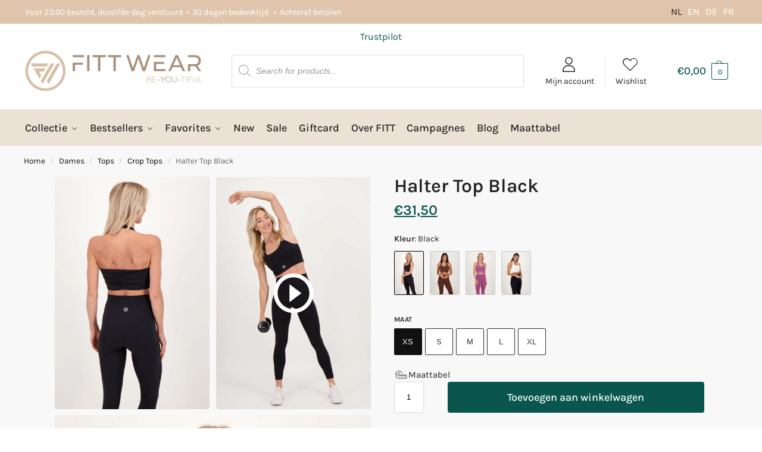

--- FILE ---
content_type: text/html; charset=UTF-8
request_url: https://fittwear.nl/product/halter-top-black/
body_size: 88894
content:
<!doctype html><html lang="nl-NL"><head><script data-no-optimize="1">var litespeed_docref=sessionStorage.getItem("litespeed_docref");litespeed_docref&&(Object.defineProperty(document,"referrer",{get:function(){return litespeed_docref}}),sessionStorage.removeItem("litespeed_docref"));</script> <meta charset="UTF-8"><meta name="viewport" content="height=device-height, width=device-width, initial-scale=1"><link rel="profile" href="https://gmpg.org/xfn/11"><link rel="pingback" href="https://fittwear.nl/xmlrpc.php"><meta name='robots' content='index, follow, max-image-preview:large, max-snippet:-1, max-video-preview:-1' /> <script data-cfasync="false" data-pagespeed-no-defer>var gtm4wp_datalayer_name = "dataLayer";
	var dataLayer = dataLayer || [];
	const gtm4wp_use_sku_instead = 0;
	const gtm4wp_currency = 'EUR';
	const gtm4wp_product_per_impression = 10;
	const gtm4wp_clear_ecommerce = false;
	const gtm4wp_datalayer_max_timeout = 2000;</script> <title>Halter Top Black - FITTwear.nl</title><meta name="description" content="Een all time favourite sport top met halter sluiting in de nek. Makkelijk te combineren met al jouw sportkleding! Dankzij de stevige afwerking aan de binnenzijde en uitneembare pads is deze top prima zonder sport BH te dragen. Een echte musthave dus om toe te voegen aan jouw gym wear collectie! De top is verkrijgbaar in meerdere kleuren.  Time to shine!  &nbsp;" /><link rel="canonical" href="https://fittwear.nl/product/halter-top-black/" /><meta property="og:locale" content="nl_NL" /><meta property="og:type" content="article" /><meta property="og:title" content="Halter Top Black - FITTwear.nl" /><meta property="og:description" content="Een all time favourite sport top met halter sluiting in de nek. Makkelijk te combineren met al jouw sportkleding! Dankzij de stevige afwerking aan de binnenzijde en uitneembare pads is deze top prima zonder sport BH te dragen. Een echte musthave dus om toe te voegen aan jouw gym wear collectie! De top is verkrijgbaar in meerdere kleuren.  Time to shine!  &nbsp;" /><meta property="og:url" content="https://fittwear.nl/product/halter-top-black/" /><meta property="og:site_name" content="FITTwear.nl" /><meta property="article:modified_time" content="2026-02-01T14:51:48+00:00" /><meta property="og:image" content="https://fittwear.nl/wp-content/uploads/2022/10/super-high-waist-plus-halter-zwart_Voorkant-boven_jpg_4.jpg" /><meta property="og:image:width" content="1200" /><meta property="og:image:height" content="1800" /><meta property="og:image:type" content="image/jpeg" /><meta name="twitter:card" content="summary_large_image" /><meta name="twitter:label1" content="Geschatte leestijd" /><meta name="twitter:data1" content="1 minuut" /> <script type="application/ld+json" class="yoast-schema-graph">{"@context":"https://schema.org","@graph":[{"@type":"WebPage","@id":"https://fittwear.nl/product/halter-top-black/","url":"https://fittwear.nl/product/halter-top-black/","name":"Halter Top Black - FITTwear.nl","isPartOf":{"@id":"https://fittwear.nl/#website"},"primaryImageOfPage":{"@id":"https://fittwear.nl/product/halter-top-black/#primaryimage"},"image":{"@id":"https://fittwear.nl/product/halter-top-black/#primaryimage"},"thumbnailUrl":"https://fittwear.nl/wp-content/uploads/2022/10/super-high-waist-plus-halter-zwart_Voorkant-boven_jpg_4.jpg","datePublished":"2022-10-12T16:06:48+00:00","dateModified":"2026-02-01T14:51:48+00:00","description":"Een all time favourite sport top met halter sluiting in de nek. Makkelijk te combineren met al jouw sportkleding! Dankzij de stevige afwerking aan de binnenzijde en uitneembare pads is deze top prima zonder sport BH te dragen. Een echte musthave dus om toe te voegen aan jouw gym wear collectie! De top is verkrijgbaar in meerdere kleuren. Time to shine! &nbsp;","breadcrumb":{"@id":"https://fittwear.nl/product/halter-top-black/#breadcrumb"},"inLanguage":"nl-NL","potentialAction":[{"@type":"ReadAction","target":["https://fittwear.nl/product/halter-top-black/"]}]},{"@type":"ImageObject","inLanguage":"nl-NL","@id":"https://fittwear.nl/product/halter-top-black/#primaryimage","url":"https://fittwear.nl/wp-content/uploads/2022/10/super-high-waist-plus-halter-zwart_Voorkant-boven_jpg_4.jpg","contentUrl":"https://fittwear.nl/wp-content/uploads/2022/10/super-high-waist-plus-halter-zwart_Voorkant-boven_jpg_4.jpg","width":1200,"height":1800},{"@type":"BreadcrumbList","@id":"https://fittwear.nl/product/halter-top-black/#breadcrumb","itemListElement":[{"@type":"ListItem","position":1,"name":"Home","item":"https://fittwear.nl/"},{"@type":"ListItem","position":2,"name":"Shop","item":"https://fittwear.nl/shop/"},{"@type":"ListItem","position":3,"name":"Halter Top Black"}]},{"@type":"WebSite","@id":"https://fittwear.nl/#website","url":"https://fittwear.nl/","name":"FITTwear.nl","description":"Time to shine!","publisher":{"@id":"https://fittwear.nl/#organization"},"potentialAction":[{"@type":"SearchAction","target":{"@type":"EntryPoint","urlTemplate":"https://fittwear.nl/?s={search_term_string}"},"query-input":{"@type":"PropertyValueSpecification","valueRequired":true,"valueName":"search_term_string"}}],"inLanguage":"nl-NL"},{"@type":"Organization","@id":"https://fittwear.nl/#organization","name":"FITTwear.nl","url":"https://fittwear.nl/","logo":{"@type":"ImageObject","inLanguage":"nl-NL","@id":"https://fittwear.nl/#/schema/logo/image/","url":"https://fittwear.nl/wp-content/uploads/2024/07/FITT-Logo-BeYOUtiful-website-homepage_Tekengebied-1-scaled.jpg","contentUrl":"https://fittwear.nl/wp-content/uploads/2024/07/FITT-Logo-BeYOUtiful-website-homepage_Tekengebied-1-scaled.jpg","width":2560,"height":599,"caption":"FITTwear.nl"},"image":{"@id":"https://fittwear.nl/#/schema/logo/image/"}}]}</script>  <script type='application/javascript'  id='pys-version-script'>console.log('PixelYourSite Free version 11.1.5');</script> <link rel='dns-prefetch' href='//static.klaviyo.com' /><link rel='dns-prefetch' href='//widget.trustpilot.com' /><link rel="alternate" type="application/rss+xml" title="FITTwear.nl &raquo; feed" href="https://fittwear.nl/feed/" /><link rel="alternate" type="application/rss+xml" title="FITTwear.nl &raquo; reacties feed" href="https://fittwear.nl/comments/feed/" /><link rel="alternate" title="oEmbed (JSON)" type="application/json+oembed" href="https://fittwear.nl/wp-json/oembed/1.0/embed?url=https%3A%2F%2Ffittwear.nl%2Fproduct%2Fhalter-top-black%2F" /><link rel="alternate" title="oEmbed (XML)" type="text/xml+oembed" href="https://fittwear.nl/wp-json/oembed/1.0/embed?url=https%3A%2F%2Ffittwear.nl%2Fproduct%2Fhalter-top-black%2F&#038;format=xml" /><style type="text/css">@keyframes cgkit-loading { 0% { background-position: 100% 50%; } 100% { background-position: 0 50%; } }
body ul.products li.product.cgkit-swatch-loading .woocommerce-image__wrapper,
body ul.products li.product.cgkit-swatch-loading .woocommerce-card__header > * { color: transparent !important; background: linear-gradient(100deg, #ececec 30%, #f5f5f5 50%, #ececec 70%); border-radius: 5px; background-size: 400%; animation: cgkit-loading 1.2s ease-in-out infinite; }
body ul.products li.product.cgkit-swatch-loading .woocommerce-image__wrapper > *,
body ul.products li.product.cgkit-swatch-loading .woocommerce-card__header > * > * { visibility: hidden; }
ul.products li.product.cgkit-swatch-loading .woocommerce-card__header .product__categories,
ul.products li.product.cgkit-swatch-loading .woocommerce-card__header .woocommerce-loop-product__title,
ul.products li.product.cgkit-swatch-loading .woocommerce-card__header .price { display: table; width: auto;  }
ul.products li.product.cgkit-swatch-loading .woocommerce-card__header .star-rating:before { visibility: hidden; }</style><style id='wp-img-auto-sizes-contain-inline-css' type='text/css'>img:is([sizes=auto i],[sizes^="auto," i]){contain-intrinsic-size:3000px 1500px}
/*# sourceURL=wp-img-auto-sizes-contain-inline-css */</style><style id="litespeed-ccss">@keyframes cgkit-loading{0%{background-position:100% 50%}100%{background-position:0 50%}}body ul.products li.product.cgkit-swatch-loading .woocommerce-card__header>*{color:transparent!important;background:linear-gradient(100deg,#ececec 30%,#f5f5f5 50%,#ececec 70%);border-radius:5px;background-size:400%;animation:cgkit-loading 1.2s ease-in-out infinite}body ul.products li.product.cgkit-swatch-loading .woocommerce-card__header>*>*{visibility:hidden}ul{box-sizing:border-box}:root{--wp--preset--font-size--normal:16px;--wp--preset--font-size--huge:42px}.screen-reader-text{border:0;clip-path:inset(50%);height:1px;margin:-1px;overflow:hidden;padding:0;position:absolute;width:1px;word-wrap:normal!important}html :where(img[class*=wp-image-]){height:auto;max-width:100%}:root{--wp--preset--aspect-ratio--square:1;--wp--preset--aspect-ratio--4-3:4/3;--wp--preset--aspect-ratio--3-4:3/4;--wp--preset--aspect-ratio--3-2:3/2;--wp--preset--aspect-ratio--2-3:2/3;--wp--preset--aspect-ratio--16-9:16/9;--wp--preset--aspect-ratio--9-16:9/16;--wp--preset--color--black:#000000;--wp--preset--color--cyan-bluish-gray:#abb8c3;--wp--preset--color--white:#ffffff;--wp--preset--color--pale-pink:#f78da7;--wp--preset--color--vivid-red:#cf2e2e;--wp--preset--color--luminous-vivid-orange:#ff6900;--wp--preset--color--luminous-vivid-amber:#fcb900;--wp--preset--color--light-green-cyan:#7bdcb5;--wp--preset--color--vivid-green-cyan:#00d084;--wp--preset--color--pale-cyan-blue:#8ed1fc;--wp--preset--color--vivid-cyan-blue:#0693e3;--wp--preset--color--vivid-purple:#9b51e0;--wp--preset--gradient--vivid-cyan-blue-to-vivid-purple:linear-gradient(135deg,rgba(6,147,227,1) 0%,rgb(155,81,224) 100%);--wp--preset--gradient--light-green-cyan-to-vivid-green-cyan:linear-gradient(135deg,rgb(122,220,180) 0%,rgb(0,208,130) 100%);--wp--preset--gradient--luminous-vivid-amber-to-luminous-vivid-orange:linear-gradient(135deg,rgba(252,185,0,1) 0%,rgba(255,105,0,1) 100%);--wp--preset--gradient--luminous-vivid-orange-to-vivid-red:linear-gradient(135deg,rgba(255,105,0,1) 0%,rgb(207,46,46) 100%);--wp--preset--gradient--very-light-gray-to-cyan-bluish-gray:linear-gradient(135deg,rgb(238,238,238) 0%,rgb(169,184,195) 100%);--wp--preset--gradient--cool-to-warm-spectrum:linear-gradient(135deg,rgb(74,234,220) 0%,rgb(151,120,209) 20%,rgb(207,42,186) 40%,rgb(238,44,130) 60%,rgb(251,105,98) 80%,rgb(254,248,76) 100%);--wp--preset--gradient--blush-light-purple:linear-gradient(135deg,rgb(255,206,236) 0%,rgb(152,150,240) 100%);--wp--preset--gradient--blush-bordeaux:linear-gradient(135deg,rgb(254,205,165) 0%,rgb(254,45,45) 50%,rgb(107,0,62) 100%);--wp--preset--gradient--luminous-dusk:linear-gradient(135deg,rgb(255,203,112) 0%,rgb(199,81,192) 50%,rgb(65,88,208) 100%);--wp--preset--gradient--pale-ocean:linear-gradient(135deg,rgb(255,245,203) 0%,rgb(182,227,212) 50%,rgb(51,167,181) 100%);--wp--preset--gradient--electric-grass:linear-gradient(135deg,rgb(202,248,128) 0%,rgb(113,206,126) 100%);--wp--preset--gradient--midnight:linear-gradient(135deg,rgb(2,3,129) 0%,rgb(40,116,252) 100%);--wp--preset--font-size--small:clamp(1rem, 1rem + ((1vw - 0.2rem) * 0.368), 1.2rem);--wp--preset--font-size--medium:clamp(1rem, 1rem + ((1vw - 0.2rem) * 0.92), 1.5rem);--wp--preset--font-size--large:clamp(1.5rem, 1.5rem + ((1vw - 0.2rem) * 0.92), 2rem);--wp--preset--font-size--x-large:clamp(1.5rem, 1.5rem + ((1vw - 0.2rem) * 1.379), 2.25rem);--wp--preset--font-size--x-small:0.85rem;--wp--preset--font-size--base:clamp(1rem, 1rem + ((1vw - 0.2rem) * 0.46), 1.25rem);--wp--preset--font-size--xx-large:clamp(2rem, 2rem + ((1vw - 0.2rem) * 1.839), 3rem);--wp--preset--font-size--xxx-large:clamp(2.25rem, 2.25rem + ((1vw - 0.2rem) * 3.218), 4rem);--wp--preset--spacing--20:0.44rem;--wp--preset--spacing--30:0.67rem;--wp--preset--spacing--40:1rem;--wp--preset--spacing--50:1.5rem;--wp--preset--spacing--60:2.25rem;--wp--preset--spacing--70:3.38rem;--wp--preset--spacing--80:5.06rem;--wp--preset--spacing--small:clamp(.25rem, 2.5vw, 0.75rem);--wp--preset--spacing--medium:clamp(1rem, 4vw, 2rem);--wp--preset--spacing--large:clamp(1.25rem, 6vw, 3rem);--wp--preset--spacing--x-large:clamp(3rem, 7vw, 5rem);--wp--preset--spacing--xx-large:clamp(4rem, 9vw, 7rem);--wp--preset--spacing--xxx-large:clamp(5rem, 12vw, 9rem);--wp--preset--spacing--xxxx-large:clamp(6rem, 14vw, 13rem);--wp--preset--shadow--natural:6px 6px 9px rgba(0, 0, 0, 0.2);--wp--preset--shadow--deep:12px 12px 50px rgba(0, 0, 0, 0.4);--wp--preset--shadow--sharp:6px 6px 0px rgba(0, 0, 0, 0.2);--wp--preset--shadow--outlined:6px 6px 0px -3px rgba(255, 255, 255, 1), 6px 6px rgba(0, 0, 0, 1);--wp--preset--shadow--crisp:6px 6px 0px rgba(0, 0, 0, 1);--wp--custom--line-height--none:1;--wp--custom--line-height--tight:1.1;--wp--custom--line-height--snug:1.2;--wp--custom--line-height--normal:1.5;--wp--custom--line-height--relaxed:1.625;--wp--custom--line-height--loose:2;--wp--custom--line-height--body:1.618}:root{--wp--style--global--content-size:900px;--wp--style--global--wide-size:1190px}:where(body){margin:0}:root{--wp--style--block-gap:var(--wp--preset--spacing--medium)}body{font-family:var(--wp--preset--font-family--primary);--wp--style--root--padding-top:0;--wp--style--root--padding-right:var(--wp--preset--spacing--medium);--wp--style--root--padding-bottom:0;--wp--style--root--padding-left:var(--wp--preset--spacing--medium)}a:where(:not(.wp-element-button)){text-decoration:false}.cgkit-as-wrap .cgkit-attribute-swatches{padding:0;margin:0}.cgkit-sr-only{position:absolute;width:1px;height:1px;padding:0;margin:-1px;overflow:hidden;clip:rect(0,0,0,0);white-space:nowrap;border-width:0}.cgkit-attribute-swatches-wrap legend{font-size:0;padding:0}.cgkit-as-wrap .cgkit-attribute-swatches .cgkit-attribute-swatch{list-style:none;display:inline-block;padding:0;margin:0;vertical-align:top;line-height:0;margin:0 5px 5px 0}.cgkit-as-wrap .cgkit-attribute-swatches .cgkit-attribute-swatch>button{vertical-align:top;display:block;position:relative;text-decoration:none;font-weight:400;outline:none}.cgkit-as-wrap .cgkit-attribute-swatches .cgkit-attribute-swatch>button span.cross{display:none;position:absolute;top:0;left:0;background:linear-gradient(to top left,#fff0 0%,#fff0 calc(50% - 0.4px),rgb(0 0 0/.5) 50%,#fff0 calc(50% + 0.4px),#fff0 100%)}.cgkit-as-wrap .cgkit-attribute-swatches .cgkit-attribute-swatch>button.cgkit-as-outofstock{opacity:.1}.cgkit-as-wrap .cgkit-attribute-swatches .cgkit-attribute-swatch.cgkit-button{position:relative;margin:0 5px 5px 0}.cgkit-as-wrap .cgkit-attribute-swatches .cgkit-attribute-swatch.cgkit-button button{border:1px solid #333;display:inline-block;padding:0 9px;border-radius:2px;background:#fff;font-size:13px;line-height:1;color:#333;position:relative;min-width:47px;min-height:43px;line-height:43px;text-align:center}.cgkit-as-wrap .cgkit-swatch-title{display:none}.cgkit-as-wrap .cgkit-attribute-swatches .cgkit-attribute-swatch.cgkit-button>button span.cross{width:100%;height:100%}.cgkit-as-wrap .cgkit-attribute-swatches .cgkit-attribute-swatch.cgkit-button button.cgkit-swatch-selected{background:#111;border-color:#111;color:#fff}.cgkit-as-wrap .cgkit-attribute-swatches{margin:0}.cgkit-as-wrap .cgkit-attribute-swatches .cgkit-attribute-swatch>button{width:100%;display:block}.summary .variations label{font-size:12px;text-transform:uppercase;font-weight:600;letter-spacing:.5px}.summary .cgkit-attribute-swatches .cgkit-attribute-swatch{margin:0 8px 8px 0}.cgkit-attribute-swatches-wrap{padding:0;margin:0;border:0;box-shadow:none}.cgkit-as-wrap-plp .cgkit-attribute-swatches{padding:0;margin:0}.cgkit-sr-only{position:absolute;width:1px;height:1px;padding:0;margin:-1px;overflow:hidden;clip:rect(0,0,0,0);white-space:nowrap;border-width:0}.cgkit-attribute-swatches-wrap legend{font-size:0;padding:0}.cgkit-as-wrap-plp .cgkit-attribute-swatches .cgkit-attribute-swatch{list-style:none;display:inline-block;padding:0;margin:0;vertical-align:top;line-height:0;margin:0 5px 5px 0}.cgkit-as-wrap-plp .cgkit-attribute-swatches .cgkit-attribute-swatch>button{vertical-align:top;display:block;position:relative;text-decoration:none;font-weight:400}.cgkit-as-wrap-plp .cgkit-attribute-swatches .cgkit-attribute-swatch>button span.cross{display:none;position:absolute;top:0;left:0;background:linear-gradient(to top left,#fff0 0%,#fff0 calc(50% - 0.4px),rgb(0 0 0/.5) 50%,#fff0 calc(50% + 0.4px),#fff0 100%)}.cgkit-as-wrap-plp .cgkit-attribute-swatches .cgkit-attribute-swatch>button.cgkit-as-outofstock{opacity:.1}.cgkit-as-wrap-plp .cgkit-attribute-swatches .cgkit-attribute-swatch.cgkit-button{position:relative;margin:0 5px 5px 0}.cgkit-as-wrap-plp .cgkit-attribute-swatches .cgkit-attribute-swatch.cgkit-button button{border:1px solid #333;display:inline-block;padding:0 7px;border-radius:2px;background:#fff;font-size:13px;line-height:1;color:#333;white-space:nowrap;position:relative;min-width:42px;min-height:42px;line-height:40px;text-align:center}.cgkit-as-wrap-plp .cgkit-swatch-title{font-weight:700;font-size:14px;display:block;margin:10px 0}form.variations_form.cgkit-swatch-form table.variations tr:first-child .cgkit-swatch-title{display:none}form.variations_form.cgkit-swatch-form table.variations tr .cgkit-swatch-title{height:0;visibility:hidden}.cgkit-as-wrap-plp .cgkit-attribute-swatches .cgkit-attribute-swatch.cgkit-button>button span.cross{width:100%;height:100%}.woocommerce .cgkit-as-wrap-plp .cgkit-attribute-swatches,.cgkit-as-wrap-plp .cgkit-attribute-swatches{margin:0}.cgkit-swatch-form table{margin:0px!important;border:none}li.product .cgkit-swatch-form table td{padding:0}li.product .cgkit-swatch-form table td.value{margin-bottom:10px;border-width:0;background:#fff0}li.product .cgkit-swatch-form table tr:last-child td.value{margin-bottom:0}.cgkit-swatch-form .woocommerce-variation-add-to-cart{display:none}.cgkit-swatch-form table,.cgkit-swatch-form table tbody,.cgkit-swatch-form table tbody tr,.cgkit-swatch-form table tbody tr td{width:100%;position:relative}.cgkit-as-wrap-plp .cgkit-attribute-swatches .cgkit-attribute-swatch>button{width:100%;display:block}body ul.products li.product.cgkit-swatch-hover form.cgkit-swatch-form table.variations tr:first-child{display:table-row}.cgkit-swatch-form summary{font-weight:700;padding:12px 15px 12px 15px;border-top:1px solid #e2e2e2;font-size:14px;position:relative;width:100%}.cgkit-swatch-form summary:before{content:"";position:absolute;top:50%;margin-top:-6px;width:2px;height:12px;right:20px;background:#111}.cgkit-swatch-form summary:after{content:"";position:absolute;top:50%;margin-top:-1px;width:12px;height:2px;right:15px;background:#111}.cgkit-swatch-form summary::-webkit-details-marker{display:none}.cgkit-swatch-form details[open] summary:before{transform:rotate(90deg)}ul.products li.product.cgkit-swatch-hover .cgkit-as-empty-atc-wrap{display:none}.cgkit-attribute-swatches-wrap{padding:0;margin:0;border:0;box-shadow:none}@media (min-width:993px){.cgkit-swatch-form summary{display:none}}@media (max-width:992px){.ckit-attributes-wrap{padding:0 15px 15px 15px}.cgkit-swatch-title{display:none}form.variations_form.cgkit-swatch-form .cgkit-swatch-title{display:none}form.cgkit-swatch-form .cgkit-as-swatches-clone{display:block;margin-top:10px;margin-bottom:10px}}@media (min-width:993px){body ul.products li.product.cgkit-swatch-hover form.cgkit-swatch-form table.variations tr:first-child{position:relative;height:auto}form.cgkit-swatch-form .single_variation_wrap{box-sizing:border-box;position:absolute;background:#fff;margin:0;text-align:center;width:100%}form.cgkit-swatch-form .cgkit-as-swatches-clone{display:none!important}}@media (max-width:770px){.cgkit-as-wrap-plp .cgkit-attribute-swatches .cgkit-attribute-swatch.cgkit-button button{width:auto;height:40px;min-width:40px;line-height:33px;min-height:34px;font-size:12px}form.cgkit-swatch-form .cgkit-as-swatches-clone{margin-bottom:5px}}@media (min-width:993px){ul.products li.product.cgkit-swatch-hover form.cgkit-swatch-form table.variations tr{display:none}ul.products li.product.cgkit-swatch-hover form.cgkit-swatch-form table.variations tr{position:absolute}}@media (max-width:992px){.cgkit-swatch-form summary{font-size:12px;border:none;margin:0 15px 10px 15px;text-decoration:underline;text-decoration-thickness:.5px;text-underline-offset:.16em;padding:0;padding-right:17px;display:inline-block;width:auto}.cgkit-swatch-form summary:before{margin-top:-5.5px;width:1px;height:9px;right:4.5px}.cgkit-swatch-form summary:after{margin-top:-1.5px;width:9px;height:1px;right:.5px}.m-grid-2 form.cgkit-swatch-form .cgkit-as-swatches-clone{margin-top:0}}:root{--cgkit-color-focus:#2491ff}.commercekit-atc-tab-links{list-style:none;margin:0}form.cart:not(.commercekit_sticky-atc) .commercekit-pdp-before-form{display:none}.commercekit-pdp-before-form_wrapper ins{font-weight:700}.commercekit-sticky-add-to-cart{z-index:5;position:fixed;border-bottom:1px solid #eee;display:block;top:-300px;right:0;left:0;padding:0 .15em;background-color:#fff;box-shadow:4px -5px 6px rgb(50 50 50/5%);font-size:15px}.commercekit-sticky-add-to-cart__content{display:flex;align-items:center;justify-content:space-between}.commercekit-sticky-add-to-cart__content-price{margin-right:5px;color:#111}.commercekit-sticky-add-to-cart__content-price del{margin-right:5px;opacity:.35;font-size:.85em}.commercekit-sticky-add-to-cart__content-button{margin-left:auto}.commercekit-sticky-add-to-cart__content-button a.button{font-size:14px;font-weight:600}body:not(.sticky-atc-open) .commercekit-pdp-sticky-inner__close-button{display:none}.commercekit-pdp-sticky-inner__close-button{position:absolute;display:inline-flex;top:-60px;right:0;padding:.5rem;border:none;color:#fff;background-color:#fff0}.commercekit-pdp-sticky-inner__close-icon{width:2.5rem;height:2.5rem}@media (min-width:993px){.commercekit-pdp-sticky-inner__close-button{width:2.5rem;height:2.5rem;box-sizing:content-box;top:4px;left:-60px;right:auto}body:not(.sticky-atc-open) .commercekit-pdp-sticky-inner__close-button{display:none}.commercekit-pdp-before-form_wrapper{display:flex}.cgkit-sticky-atc-image{margin-right:20px}.commercekit-pdp-sticky-inner{position:relative}.commercekit-pdp-before-form_wrapper{font-size:14px;line-height:1.4}.commercekit-pdp-before-form_wrapper img{max-width:70px;margin-bottom:20px}.commercekit-pdp-before-form_wrapper .price{display:block;margin:3px 0;font-weight:700}}@media (max-width:992px){.commercekit-sticky-add-to-cart__content-price,.commercekit-sticky-add-to-cart .commercekit-atc-tab-links{display:none}.commercekit-sticky-add-to-cart__content-button{min-width:inherit;text-align:inherit}.commercekit-sticky-add-to-cart__content-button{margin-left:inherit;width:100%;text-align:center}.commercekit-sticky-add-to-cart__content-button a.button{width:100%;text-align:center}.commercekit-sticky-add-to-cart__content{padding:15px 0}.commercekit-pdp-before-form{margin-bottom:15px;background:#f8f8f8;padding:15px}.commercekit-pdp-before-form_wrapper{display:flex;align-items:center;font-size:14px}.commercekit-pdp-before-form_wrapper img{max-width:65px;margin-right:15px}.commercekit-pdp-before-form_wrapper span.price{display:block;font-weight:700;margin-bottom:3px}.commercekit-sticky-add-to-cart{top:auto;bottom:-95px}.commercekit-pdp-sticky-inner{overflow-y:auto;height:100%}}.theme-shoptimizer.single-product .site-content .commercekit-sticky-add-to-cart .col-full{max-width:1170px;margin-right:auto;margin-left:auto;background-color:#fff}@media (min-width:993px){.theme-shoptimizer.single-product .site-content .commercekit-sticky-add-to-cart .col-full{padding:0 2.617924em}}@media (max-width:992px){.theme-shoptimizer .site-content .commercekit-sticky-add-to-cart .col-full{padding-right:1em;padding-left:1em}}.trp-language-switcher{height:42px;position:relative;box-sizing:border-box;width:200px;text-overflow:ellipsis;white-space:nowrap}.trp-language-switcher>div{box-sizing:border-box;padding:4px 20px 3px 13px;border:1.5px solid #949494;border-radius:2px;background-image:url(/wp-content/plugins/translatepress-multilingual/assets/images/arrow-down-3101.svg);background-repeat:no-repeat;background-position:calc(100% - 20px) calc(1em + 2px),calc(100% - 3px) calc(1em + 0px);background-size:8px 8px,8px 8px;background-repeat:no-repeat;background-color:#fff}.trp-language-switcher .trp-ls-shortcode-current-language{display:inline-block}.trp-language-switcher .trp-ls-shortcode-language{display:inline-block;height:1px;overflow:hidden;visibility:hidden;z-index:1;max-height:250px;overflow-y:auto;left:0;top:0;min-height:auto}#trp_ald_modal_container{background-color:rgb(0 0 0/.2);top:50%;left:50%;transform:translate(-50%,-50%);width:100%;height:100%;position:fixed;z-index:2000000000000}#trp_ald_modal_popup{box-shadow:0 0 10px #6c7781;top:40px!important;position:relative}#trp_ald_modal_popup{background-color:#F0F0EE;width:570px;max-width:75%;border:1px solid #4c6066;padding:25px 40px;margin:auto}#trp_ald_popup_text{text-align:left;font-size:17px}.trp_ald_select_and_button{display:flex;justify-content:space-between;margin-top:14px;font-size:17px}.trp_ald_button{margin-left:12px;width:287px}#trp_ald_popup_change_language{text-transform:none;width:100%;background:#2271b1;border-color:#2271b1;color:#fff;text-decoration:none;text-shadow:none;justify-content:center;align-items:center;display:inline-grid;font-weight:400;font-size:17px;height:50px;min-height:30px;margin:0;padding:0;border-width:1px;border-style:solid;-webkit-appearance:none;border-radius:3px;white-space:nowrap;box-sizing:border-box}#trp_ald_x_button_and_textarea{text-decoration:none;display:flex;vertical-align:middle;align-items:center;color:#0085ba!important;font-size:14px;margin-top:15px;width:50%;height:100%}#trp_ald_x_button_textarea{text-decoration:underline;margin-bottom:3px;height:auto;width:auto;color:#0085ba!important;text-align:left}#trp_ald_modal_popup #trp_ald_x_button{display:inline-table;width:0;background:0 0;padding:0;border:none;text-decoration:none;color:#fff0;-webkit-backface-visibility:hidden;outline:none;z-index:1}#trp_ald_modal_popup #trp_ald_x_button::before{content:"";font:normal 16px/20px dashicons;text-align:center;color:#0085ba!important;background:0 0!important;-webkit-font-smoothing:antialiased}.trp_ald_ls_container{height:50px;width:100%;color:#4c6066;font-size:19px}.trp_ald_ls_container .trp-language-switcher-container{width:100%;margin:0}.trp_ald_ls_container .trp-language-switcher-container>div{background-image:linear-gradient(60deg,transparent 50%,#C9C0BB 50%),linear-gradient(120deg,#C9C0BB 50%,transparent 50%);background-position:calc(100% - 18px) calc(1em),calc(100% - 12px) calc(1em);background-size:6px 12px,6px 12px;background-repeat:no-repeat}.trp_ald_ls_container .trp-ls-shortcode-current-language{width:100%;height:50px;justify-content:left;padding-bottom:12px;border:2px solid #C9C0BB;padding-top:8px;padding-right:33px;vertical-align:middle;color:#4c6066;font-size:18px;overflow:hidden}.trp_ald_ls_container .trp-ls-shortcode-language{width:100%;height:50px;justify-content:left;border:2px solid #C9C0BB;z-index:1000000000000000}.trp_ald_ls_container .trp-ald-popup-select{padding-top:5px;padding-bottom:5px;padding-right:33px;font-size:18px;margin-right:-15px}.trp_ald_ls_container .trp-ls-shortcode-current-language{padding-bottom:12px;padding-top:6px;vertical-align:middle;color:#4c6066;font-size:18px}.trp_ald_ls_container .trp-ls-shortcode-language{padding-bottom:3px;padding-top:3px;vertical-align:middle;color:#4c6066;font-size:18px}#trp_ald_popup_select_container .trp-ls-shortcode-language{display:none}@media screen and (max-width:780px){#trp_ald_modal_popup{width:80%}.trp_ald_select_and_button{display:block;margin-top:32px}.trp_ald_button{width:100%;margin-left:0;margin-top:14px}#trp_ald_x_button_and_textarea{width:100%}}.dgwt-wcas-search-wrapp{position:relative;line-height:100%;display:block;color:#444;min-width:230px;width:100%;text-align:left;margin:0 auto;-webkit-box-sizing:border-box;-moz-box-sizing:border-box;box-sizing:border-box}.dgwt-wcas-search-wrapp *{-webkit-box-sizing:border-box;-moz-box-sizing:border-box;box-sizing:border-box}.dgwt-wcas-search-form{margin:0;padding:0;width:100%}input[type=search].dgwt-wcas-search-input{-webkit-box-shadow:none;box-shadow:none;margin:0;-webkit-appearance:textfield;text-align:left}[type=search].dgwt-wcas-search-input::-ms-clear{display:none}[type=search].dgwt-wcas-search-input::-webkit-search-decoration{-webkit-appearance:none}[type=search].dgwt-wcas-search-input::-webkit-search-cancel-button{display:none}.dgwt-wcas-ico-magnifier{bottom:0;left:0;margin:auto;position:absolute;right:0;top:0;height:65%;display:block}.dgwt-wcas-preloader{height:100%;position:absolute;right:0;top:0;width:40px;z-index:-1;background-repeat:no-repeat;background-position:right 15px center;background-size:auto 44%}.dgwt-wcas-voice-search{position:absolute;right:0;top:0;height:100%;width:40px;z-index:1;opacity:.5;align-items:center;justify-content:center;display:none}.screen-reader-text{clip:rect(1px,1px,1px,1px);height:1px;overflow:hidden;position:absolute!important;width:1px}.dgwt-wcas-sf-wrapp:after,.dgwt-wcas-sf-wrapp:before{content:"";display:table}.dgwt-wcas-sf-wrapp:after{clear:both}.dgwt-wcas-sf-wrapp{zoom:1;width:100%;max-width:100vw;margin:0;position:relative;background:0 0}.dgwt-wcas-sf-wrapp input[type=search].dgwt-wcas-search-input{width:100%;height:40px;font-size:14px;line-height:100%;padding:10px 15px;margin:0;background:#fff;border:1px solid #ddd;border-radius:3px;-webkit-border-radius:3px;-webkit-appearance:none;box-sizing:border-box}.dgwt-wcas-sf-wrapp input[type=search].dgwt-wcas-search-input::-webkit-input-placeholder{color:#999;font-weight:400;font-style:italic;line-height:normal}.dgwt-wcas-sf-wrapp input[type=search].dgwt-wcas-search-input:-moz-placeholder{color:#999;font-weight:400;font-style:italic;line-height:normal}.dgwt-wcas-sf-wrapp input[type=search].dgwt-wcas-search-input::-moz-placeholder{color:#999;font-weight:400;font-style:italic;line-height:normal}.dgwt-wcas-sf-wrapp input[type=search].dgwt-wcas-search-input:-ms-input-placeholder{color:#999;font-weight:400;font-style:italic;line-height:normal}.dgwt-wcas-ico-magnifier{max-width:20px}.dgwt-wcas-no-submit .dgwt-wcas-ico-magnifier{height:50%;margin:auto;max-height:20px;width:100%;max-width:20px;left:12px;right:auto;opacity:.5;fill:#444}.dgwt-wcas-no-submit .dgwt-wcas-sf-wrapp input[type=search].dgwt-wcas-search-input{padding:10px 15px 10px 40px}:root{--swiper-theme-color:#007aff}.swiper-container{margin-left:auto;margin-right:auto;position:relative;overflow:hidden;list-style:none;padding:0;z-index:1}.swiper-wrapper{position:relative;width:100%;height:100%;z-index:1;display:flex;box-sizing:content-box}.swiper-wrapper{transform:translate3d(0,0,0)}.swiper-slide{flex-shrink:0;width:100%;height:100%;position:relative}:root{--swiper-navigation-size:44px}.swiper-button-next,.swiper-button-prev{position:absolute;top:50%;width:calc(var(--swiper-navigation-size)/44*27);height:var(--swiper-navigation-size);margin-top:calc(0px - (var(--swiper-navigation-size)/2));z-index:10;display:flex;align-items:center;justify-content:center;color:var(--swiper-navigation-color,var(--swiper-theme-color))}.swiper-button-next:after,.swiper-button-prev:after{font-family:swiper-icons;font-size:var(--swiper-navigation-size);text-transform:none!important;letter-spacing:0;text-transform:none;font-variant:initial;line-height:1}.swiper-button-prev{left:10px;right:auto}.swiper-button-prev:after{content:"prev"}.swiper-button-next{right:10px;left:auto}.swiper-button-next:after{content:"next"}.pswp{display:none;position:absolute;width:100%;height:100%;left:0;top:0;overflow:hidden;-ms-touch-action:none;touch-action:none;z-index:1500;-webkit-text-size-adjust:100%;-webkit-backface-visibility:hidden;outline:0}.pswp *{-webkit-box-sizing:border-box;box-sizing:border-box}.pswp__bg{position:absolute;left:0;top:0;width:100%;height:100%;background:#000;opacity:0;-webkit-transform:translateZ(0);transform:translateZ(0);-webkit-backface-visibility:hidden;will-change:opacity}.pswp__scroll-wrap{position:absolute;left:0;top:0;width:100%;height:100%;overflow:hidden}.pswp__container{-ms-touch-action:none;touch-action:none;position:absolute;left:0;right:0;top:0;bottom:0}.pswp__container{-webkit-touch-callout:none}.pswp__bg{will-change:opacity}.pswp__container{-webkit-backface-visibility:hidden}.pswp__item{position:absolute;left:0;right:0;top:0;bottom:0;overflow:hidden}.pswp__button{width:44px;height:44px;position:relative;background:0 0;overflow:visible;-webkit-appearance:none;display:block;border:0;padding:0;margin:0;float:right;opacity:.75;-webkit-box-shadow:none;box-shadow:none}.pswp__button::-moz-focus-inner{padding:0;border:0}.pswp__button,.pswp__button--arrow--left:before,.pswp__button--arrow--right:before{background:url(/wp-content/plugins/commercegurus-commercekit/assets/css/default-skin.svg)0 0 no-repeat;background-size:264px 88px;width:44px;height:44px}.pswp__button--close{background-position:0-44px}.pswp__button--share{background-position:-44px -44px}.pswp__button--fs{display:none}.pswp__button--zoom{display:none;background-position:-88px 0}.pswp__button--arrow--left,.pswp__button--arrow--right{background:0 0;top:50%;margin-top:-50px;width:70px;height:100px;position:absolute}.pswp__button--arrow--left{left:0}.pswp__button--arrow--right{right:0}.pswp__button--arrow--left:before,.pswp__button--arrow--right:before{content:"";top:35px;background-color:rgb(0 0 0/.3);height:30px;width:32px;position:absolute}.pswp__button--arrow--left:before{left:6px;background-position:-138px -44px}.pswp__button--arrow--right:before{right:6px;background-position:-94px -44px}.pswp__share-modal{display:block;background:rgb(0 0 0/.5);width:100%;height:100%;top:0;left:0;padding:10px;position:absolute;z-index:1600;opacity:0;-webkit-backface-visibility:hidden;will-change:opacity}.pswp__share-modal--hidden{display:none}.pswp__share-tooltip{z-index:1620;position:absolute;background:#fff;top:56px;border-radius:2px;display:block;width:auto;right:44px;-webkit-box-shadow:0 2px 5px rgb(0 0 0/.25);box-shadow:0 2px 5px rgb(0 0 0/.25);-webkit-transform:translateY(6px);-ms-transform:translateY(6px);transform:translateY(6px);-webkit-backface-visibility:hidden;will-change:transform}.pswp__counter{position:absolute;left:0;top:0;height:44px;font-size:13px;line-height:44px;color:#fff;opacity:.75;padding:0 10px}.pswp__caption{position:absolute;left:0;bottom:0;width:100%;min-height:44px}.pswp__caption__center{text-align:left;max-width:420px;margin:0 auto;font-size:13px;padding:10px;line-height:20px;color:#ccc}.pswp__preloader{width:44px;height:44px;position:absolute;top:0;left:50%;margin-left:-22px;opacity:0;will-change:opacity;direction:ltr}.pswp__preloader__icn{width:20px;height:20px;margin:12px}@media screen and (max-width:1024px){.pswp__preloader{position:relative;left:auto;top:auto;margin:0;float:right}}.pswp__ui{-webkit-font-smoothing:auto;visibility:visible;opacity:1;z-index:1550}.pswp__top-bar{position:absolute;left:0;top:0;height:44px;width:100%}.pswp__caption,.pswp__top-bar{-webkit-backface-visibility:hidden;will-change:opacity}.pswp__caption,.pswp__top-bar{background-color:rgb(0 0 0/.5)}.pswp__ui--hidden .pswp__button--arrow--left,.pswp__ui--hidden .pswp__button--arrow--right,.pswp__ui--hidden .pswp__caption,.pswp__ui--hidden .pswp__top-bar{opacity:.001}.pswp__caption__center{-webkit-font-smoothing:antialiased;-moz-osx-font-smoothing:grayscale}*,::after,::before{box-sizing:border-box}html{font-family:system-ui,"Segoe UI",Roboto,Helvetica,Arial,sans-serif,"Apple Color Emoji","Segoe UI Emoji";line-height:1.5;-webkit-text-size-adjust:100%;-moz-tab-size:4;-o-tab-size:4;tab-size:4}body{margin:0}strong{font-weight:bolder}table{text-indent:0;border-color:inherit}button,select{text-transform:none}[type="button"],[type="submit"],button{-webkit-appearance:button}::-moz-focus-inner{border-style:none;padding:0}:-moz-focusring{outline:ButtonText dotted 1px}:-moz-ui-invalid{box-shadow:none}legend{padding:0}::-webkit-inner-spin-button,::-webkit-outer-spin-button{height:auto}[type="search"]{-webkit-appearance:textfield;outline-offset:-2px}::-webkit-search-decoration{-webkit-appearance:none}::-webkit-file-upload-button{-webkit-appearance:button;font:inherit}summary{display:list-item}html{-webkit-text-size-adjust:100%;-moz-text-size-adjust:100%;text-size-adjust:100%;overflow-wrap:break-word;scrollbar-gutter:stable}img{display:block;vertical-align:middle}img{display:block;max-width:100%;height:auto}h1,h3,h4{text-wrap:pretty}a,button,input{touch-action:manipulation}body,button,input{-webkit-font-smoothing:antialiased;-moz-osx-font-smoothing:grayscale}h1,h3,h4,h5,h6,p{margin:0}fieldset{margin:0;padding:0;border:0}ul{list-style:none;margin:0;padding:0}table{border-spacing:0;border-collapse:collapse}button::-moz-focus-inner,input::-moz-focus-inner{padding:0;border:0}button,input:where([type="button"]){-webkit-appearance:button;background-color:#fff0;background-image:none}header,main,nav,section{display:block}a{color:#2c2d33;background-color:#fff0;text-decoration:none}a,button,input{touch-action:manipulation}img{max-width:100%;height:auto;border:0;border-radius:0}svg:not(:root){overflow:hidden}input[type=checkbox]{box-sizing:border-box}input[type=number]::-webkit-inner-spin-button,input[type=number]::-webkit-outer-spin-button{height:auto}input[type=search]::-webkit-search-cancel-button,input[type=search]::-webkit-search-decoration{-webkit-appearance:none}fieldset{margin:1.618em 0;padding:1em 1.618em 1.618em;border:0}legend{border:0}table{width:100%;border-spacing:0;border-collapse:separate;font-size:15px}legend,td,th,ul{padding:0}p,table{margin:0 0 1.21575rem}p:empty{margin:0}ul{margin:0 0 1.41575em 20px}ul{list-style:disc}strong{font-weight:600}ins{background:0 0;font-weight:400;text-decoration:none}table td,table th{text-align:left;vertical-align:middle}table th{font-weight:600}select{max-width:100%}button,input,select{vertical-align:baseline}button{border:none}input[type="number"]{-webkit-appearance:none;border-radius:0}fieldset legend{width:calc(100% + 60px);margin-left:-30px;padding:10px 30px;color:#111;font-size:20px;font-weight:600}select{width:100%;padding:0 40px 0 .7em;padding-right:40px;background:url(data:image/svg+xml;charset=utf8,%3Csvg\ width=\'1792\'\ height=\'1792\'\ xmlns=\'http://www.w3.org/2000/svg\'%3E%3Cg%3E%3Ctitle%3Ebackground%3C/title%3E%3Crect\ fill=\'none\'\ id=\'canvas_background\'\ height=\'402\'\ width=\'582\'\ y=\'-1\'\ x=\'-1\'/%3E%3C/g%3E%3Cg%3E%3Ctitle%3ELayer\ 1%3C/title%3E%3Cpath\ fill=\'%23888\'\ id=\'svg_1\'\ d=\'m1408,704q0,26\ -19,45l-448,448q-19,19\ -45,19t-45,-19l-448,-448q-19,-19\ -19,-45t19,-45t45,-19l896,0q26,0\ 45,19t19,45z\'/%3E%3C/g%3E%3C/svg%3E)calc(100% - 12px) 12px no-repeat;margin:0;background-size:15px 15px;-webkit-appearance:none;-moz-appearance:none;appearance:none;outline:0;border:1px solid #d2d6dc;border-radius:.3rem;box-shadow:0 1px 2px 0 rgb(0 0 0/.05);height:40px}@media all and (-ms-high-contrast:none),(-ms-high-contrast:active){select{padding-right:0;background-image:none}}.button,input[type="button"]{display:inline-block;padding:.8180469716em 1.41575em;border:0;border-color:#43454b;border-radius:4px;font-size:clamp(0.875rem,0.8115rem + 0.2033vw,0.9375rem);outline:0;background:0 0;background-color:#43454b;font-weight:600;text-shadow:none;text-decoration:none;-webkit-appearance:none}input[type="button"]{color:#fff;font-weight:600}input[type="checkbox"]{padding:0}input[type="email"],input[type="number"],input[type="search"]{outline:0;margin-bottom:0;border:1px solid #d2d6dc;border-radius:.3rem;box-shadow:0 1px 2px 0 rgb(0 0 0/.05);height:40px;padding:0 .7em}input[type="search"]{padding-left:43px}input[type="search"]::-webkit-search-decoration{-webkit-appearance:none}input[type="search"]::-moz-placeholder{color:#555}.site-search input[type="search"]{border:0;background:#f8f8f8;border:1px solid #f8f8f8}.site-search form:before{left:15px;top:50%;margin-top:-7px;width:16px;height:16px}h1{margin:0 0 1rem}h3,h4,h5,h6{margin:0 0 .5rem}h5{font-size:1.2em}h6{font-size:1em}@media (max-width:768px){.site{font-size:15px}input,select{font-size:16px}.site h1{font-size:30px;letter-spacing:-.01em}}@media (min-width:993px){.site-header .col-full{display:flex;flex-wrap:wrap;align-items:center}.site-header{position:relative;z-index:20}.site-header .site-branding{line-height:1}.site-header .custom-logo-link img{width:auto}.site-header .site-search{margin-left:3em;flex-grow:1}.site-search input{padding-top:1.45rem;padding-bottom:1.45rem}.site-branding a{color:#111;font-weight:700}.main-header{display:flex}.header-5 .site-header input[type="search"]{height:55px}.header-5 .site-header .site-header-cart{display:block;height:55px;margin-left:35px}.header-5 .shoptimizer-cart a.cart-contents{height:55px;padding:0 15px;border:1px solid #eee;border-radius:2px;line-height:55px}.header-5 .col-full-nav .site-header-cart{display:none}.header-5 .shoptimizer-cart .cart-contents .amount{font-size:14px;display:contents}}@media (min-width:993px) and (max-width:1155px){.header-5 .site-header .site-search{width:50px}}.dgwt-wcas-no-submit .dgwt-wcas-ico-magnifier{z-index:1}@media (max-width:992px){.main-header{position:relative}.site-branding{display:flex;flex-direction:column;width:100%;height:70px;justify-content:center;align-items:center;text-align:center}.site-header .custom-logo-link img{width:auto}.site-header .shoptimizer-cart a.cart-contents .amount{display:none}.site-branding button.menu-toggle{position:absolute;left:15px;width:60px;height:30px;padding:0;background-color:#fff0;display:block}.menu-toggle .bar{display:block;position:absolute;top:calc(50% - 1px);z-index:0;width:22px;height:2px;opacity:1;background-color:#222;transform:rotate(0)}.menu-toggle .bar:nth-child(1){margin-top:-7px}.menu-toggle .bar:nth-child(2){margin-top:-1px}.menu-toggle .bar:nth-child(3){margin-top:5px}.menu-toggle .bar-text{position:absolute;top:0;left:0;margin-top:8px;margin-left:28px;font-size:10px;font-weight:600;letter-spacing:.03em}.site-header .site-header-cart{position:absolute;z-index:2;right:15px}body:not(.mobile-toggled).sticky-m .site-header{position:sticky;z-index:9;top:0;box-shadow:0 1px 15px rgb(0 0 0/.08)}}@media (min-width:993px){.col-full{box-sizing:content-box;margin-right:auto;margin-left:auto;max-width:1170px;padding-right:2.617924em;padding-left:2.617924em}.col-full:after{display:block;clear:both;content:""}}@media (max-width:992px){.col-full{padding-right:1em;padding-left:1em}}.site-content{position:relative}@media (min-width:993px){.site-content:after{display:block;visibility:hidden;position:absolute;z-index:5;top:0;left:0;width:100%;height:100%;opacity:0;background:rgb(0 0 0/.7);content:""}}@media (max-width:992px){.mobile-overlay{visibility:hidden;position:fixed;z-index:101;top:0;left:0;width:100%;height:100%;opacity:0;background:rgb(0 0 0/.65);background:rgb(52 53 55/.4);content:""}.close-drawer{color:#fff}}@media (max-width:992px){ul.products li.product .button{margin-top:auto}}.woocommerce-breadcrumb{padding-top:.75rem;padding-bottom:.75rem;font-size:clamp(0.75rem,0.6547rem + 0.3049vw,0.84375rem);white-space:nowrap;text-overflow:ellipsis;overflow:hidden;color:#666}@media (min-width:993px){.woocommerce-breadcrumb{padding-top:1rem;padding-bottom:1rem}}.woocommerce-breadcrumb a{color:#111}.woocommerce-breadcrumb a:first-of-type:before{display:none}.woocommerce-breadcrumb .breadcrumb-separator{display:inline-block;position:relative;top:-1px;padding:0 .8em;opacity:.4;font-size:.8em}.single-product .woocommerce-breadcrumb{max-width:1170px;margin-right:auto;margin-left:auto;padding-right:2.617924em;padding-left:2.617924em}@media (min-width:993px) and (max-width:1480px){.single-product .woocommerce-breadcrumb{padding-left:calc(2.617924em + 5px)}}body.single-product:has(:not(.woocommerce-breadcrumb)) .site-main,body:has(:not(.woocommerce-breadcrumb)) .site-content{padding-top:2rem}body:has(.woocommerce-breadcrumb) .site-content{padding-top:0}body.single-product:has(:not(.woocommerce-breadcrumb)) .site-content{padding-top:0}body.single-product:has(.woocommerce-breadcrumb) .site-main{padding-top:0}input[type=button]:disabled{opacity:.3}.single-product .product form.cart .single_add_to_cart_button:after{position:absolute;top:50%;left:50%;margin-top:-9px;margin-left:-9px;opacity:0;content:"";display:inline-block;width:18px;height:18px;border:1px solid rgb(255 255 255/.3);border-left-color:#fff;border-radius:50%;vertical-align:middle}.demo_store{position:fixed;z-index:9999;right:0;bottom:0;left:0;margin:0;padding:1em 1.41575em;color:#fff;background-color:#3d9cd2;font-size:15px}.demo_store a{color:#fff;font-weight:700}.demo_store a.woocommerce-store-notice__dismiss-link{display:block}@media (min-width:993px){.demo_store{bottom:0}.demo_store a.woocommerce-store-notice__dismiss-link{display:inline-block;float:right;margin:-1em -1.41575em -1em 0;padding:1em 1.41575em;background:rgb(0 0 0/.1)}}@media (max-width:992px){.single-product .woocommerce-breadcrumb{padding-right:0;padding-left:0}.single-product:has(:not(.woocommerce-breadcrumb)) .site-main{padding-top:1em}ul.products li.product .button{opacity:1}}@media (min-width:993px){.site-header-cart{line-height:60px;margin-left:auto}.shoptimizer-cart .cart-contents{padding:0;color:#fff}.shoptimizer-cart a.cart-contents .count{position:relative}.site-header .site-header-cart{display:none;width:auto}}.shoptimizer-cart .cart-contents .count{opacity:1;font-size:.8em}.shoptimizer-cart .cart-contents:after{margin-left:10px}.shoptimizer-cart a.cart-contents .count{display:inline-block;position:relative;width:auto;min-width:28px;height:28px;margin-left:5px;padding:3px;border:1px solid #dc9814;border-bottom-right-radius:3px;border-bottom-left-radius:3px;color:#dc9814;font-size:12px;line-height:22px;text-align:center;letter-spacing:-.7px}.shoptimizer-cart a.cart-contents .count:after{position:absolute;bottom:90%;left:50%;width:10px;height:6px;margin-bottom:1px;margin-left:-6px;border:1px solid #dc9814;border-bottom:0;border-top-left-radius:99px;border-top-right-radius:99px;content:""}.shoptimizer-cart .cart-contents{display:block;text-decoration:none}.shoptimizer-mini-cart-wrap{overflow:hidden;position:fixed;z-index:102;top:0;right:-420px;left:auto;width:420px;height:100%;background-color:#fff;outline:0}@media (max-width:480px){.shoptimizer-mini-cart-wrap{width:100%;right:-100%}}.woocommerce-demo-store .shoptimizer-mini-cart-wrap{z-index:10000}#ajax-loading{position:absolute;z-index:100;top:0;left:0;width:100%;height:100%;background-color:rgb(255 255 255/.5)}.shoptimizer-loader{display:flex;align-items:center;justify-content:center;width:100%;height:100%}.spinner{width:38px;height:38px;border:1px solid #ccc;border-bottom-color:#111;border-radius:50%;display:inline-block;box-sizing:border-box;animation:0.8s linear infinite rotation}.cart-drawer-heading{position:absolute;margin:12px 20px;font-size:17px;font-weight:600;color:#111}.shoptimizer-mini-cart-wrap .close-drawer{display:block;position:absolute;top:12.5px;right:16px;width:26px;height:26px;color:#111;padding:0;background:none}.shoptimizer-mini-cart-wrap .close-drawer span{display:flex;width:26px;height:26px}.shoptimizer-mini-cart-wrap .widget_shopping_cart{display:flex;overflow-x:hidden;overflow-y:auto;position:relative;z-index:10;top:auto;left:auto;height:calc(100% - 50px);margin:0;margin-top:50px;padding:0 20px;background:#fff}.shoptimizer-mini-cart-wrap .widget_shopping_cart_content{display:flex;flex-direction:column;width:100%}@media (min-width:993px){.menu-toggle,.mobile-extra,.mobile-menu.close-drawer,body:not(.header-4) .col-full-nav .site-search{display:none}.menu-primary-menu-container{margin-left:0}.col-full-nav{width:100%;border-top:1px solid #fff0}.shoptimizer-primary-navigation{display:flex}body:not(.header-4).sticky-d .col-full-nav{position:sticky;z-index:10;top:0}.main-navigation ul{margin:0}.main-navigation ul li{display:inline-block}.main-navigation ul li.menu-item>a{display:block}.menu-primary-menu-container>ul>li>a span{position:relative}.menu-primary-menu-container>ul>li>a{padding-right:.55em;padding-left:.55em}.menu-primary-menu-container>ul>li:first-child>a{padding-left:0}.main-navigation ul.menu>li.menu-item-has-children{position:relative;text-align:left}.menu-primary-menu-container>ul>li>a span:before{display:block;position:absolute;top:calc(100% + 2px);left:0;width:100%;border-bottom:1px solid #ccc;content:"";transform:scale(0,1);transform-origin:right center}.menu-primary-menu-container>ul>li.menu-item-has-children>a:after{display:inline-block;position:relative;top:1px;margin-left:6px;width:12px;height:12px;content:"";background-color:#fff}.main-navigation ul ul{position:absolute}.main-navigation ul ul li{display:block;position:relative}.main-navigation ul.menu li.full-width>.sub-menu-wrapper{position:absolute;visibility:hidden;left:0;width:100%;opacity:0;background:#fff;border-top:1px solid #eee}.main-navigation ul.menu li.full-width ul li>.sub-menu-wrapper{position:relative;top:auto;right:auto}.main-navigation ul.menu li.full-width{position:inherit}.main-navigation ul li.full-width .container{max-width:1170px;margin:0 auto;padding:0}.main-navigation ul li.full-width ul{position:inherit}.main-navigation ul li.full-width>.sub-menu-wrapper>.container>ul.sub-menu{display:flex;justify-content:center;width:100%;padding:40px 0}.main-navigation ul li.full-width>.sub-menu-wrapper>.container>ul.sub-menu>li{display:inline-block;vertical-align:top;float:none;width:23%;padding-right:25px;padding-left:25px;border-left:1px solid #eee;-moz-column-break-inside:avoid;break-inside:avoid}.main-navigation ul li.full-width>.sub-menu-wrapper>.container>ul.sub-menu>li:last-child{border-right:1px solid #eee}.main-navigation ul li.full-width>.sub-menu-wrapper>.container>ul.sub-menu ul{width:100%}.main-navigation ul.menu li.full-width>.sub-menu-wrapper li.menu-item-has-children>a{margin-bottom:.25rem}.main-navigation ul.menu li.full-width>.sub-menu-wrapper li{margin-bottom:.25rem}}.secondary-navigation{display:none}@media (min-width:993px){.secondary-navigation{display:block;float:right;margin-left:auto;padding-left:1.2em}.secondary-navigation .menu{margin-right:-15px}.secondary-navigation ul{margin:0}.secondary-navigation ul li{display:inline-block;position:relative}.secondary-navigation ul li a{position:relative;display:block;padding:.7em .875em 0;color:#111;font-size:14px}.secondary-navigation .menu li:not(.ri) a{padding-top:35px}.secondary-navigation .icon-wrapper{position:absolute;top:0;left:50%;top:5px;transform:translate(-50%,0)}.secondary-navigation .icon-wrapper svg{width:28px;height:28px}.secondary-navigation .menu-item{padding:0 5px;border-left:1px solid #eee}.secondary-navigation .menu-item:first-child{border:0}}@media (max-width:992px){.col-full-nav .site-header-cart{display:none}.col-full-nav .shoptimizer-primary-navigation.col-full{padding:0}.main-navigation{padding-top:1rem}.main-navigation ul{list-style:none;margin:0}.main-navigation ul li{position:relative}.menu-primary-menu-container>ul>li>a{display:block;padding:.35rem 0}.main-navigation ul.menu ul li{position:relative}.main-navigation ul.menu ul li>a{padding:.15rem 0;display:block}.main-navigation ul.menu .sub-menu-wrapper{margin-top:.25rem;padding-bottom:1rem;padding-left:.5rem}.main-navigation ul.menu .sub-menu-wrapper .sub-menu-wrapper{margin-top:.25rem;padding-bottom:.5rem;padding-left:.5rem}.main-navigation ul.menu>li.menu-item-has-children{position:relative}.main-navigation ul.menu .sub-menu-wrapper a.cg-menu-link{width:calc(100% - 40px)}.main-navigation ul.menu li.menu-item-has-children .sub-menu-wrapper{position:fixed;left:-99999px;opacity:0;transform:translateX(-10px)}.main-navigation ul.menu li.menu-item-has-children:not(.dropdown-open) .sub-menu-wrapper{display:block}.site-search{display:none}.col-full-nav .site-search{display:block;padding-top:20px;position:relative;z-index:4}.main-navigation ul.menu li.menu-item-has-children span.caret{display:flex;position:absolute;z-index:3;top:0;right:0;width:30px;justify-content:center;align-items:center}.main-navigation ul.menu li.menu-item-has-children span.caret:after{display:inline-flex;width:20px;height:20px;background-color:#111;content:""}.main-navigation ul.menu li.menu-item-has-children span.caret{height:35px}.main-navigation ul.menu li.menu-item-has-children li.menu-item-has-children span.caret{height:27px;opacity:.5}.main-navigation ul.menu li.full-width>.sub-menu-wrapper li.menu-item-has-children>a+span.caret{height:24px}.mobile-extra{padding:1rem 0 2rem}.mobile-extra .widget{margin-bottom:0}.mobile-extra ul{margin:0;padding:0}.mobile-extra ul li{margin-bottom:.35rem}.mobile-extra a{font-size:14px}.col-full-nav{position:fixed;z-index:102;padding:0 15px;top:0;bottom:0;height:100%;left:-300px;width:300px;min-height:100vh;min-height:-moz-available;min-height:fill-available;min-height:-webkit-fill-available;max-height:100vh;overflow-y:auto;overflow-x:hidden;background:#fff;overscroll-behavior:contain;-webkit-overflow-scrolling:touch;box-shadow:0 0 10 rgb(0 0 0/.15)}.mobile-menu.close-drawer{visibility:hidden;position:fixed;z-index:999;top:40px;left:310px;padding:0;opacity:0}}.woocommerce-card__header *{position:relative}.price del{color:#72767c;margin-right:.25rem;font-size:.85em;font-weight:400}ul.products li.product .button{display:block;position:absolute;z-index:1;bottom:0;width:calc(100% - 30px);height:40px;padding:0;border-radius:4px;opacity:0;font-size:clamp(0.75rem,0.623rem + 0.4065vw,0.875rem);font-weight:600;line-height:40px;text-align:center}@media (max-width:770px){ul.products li.product .button{padding:8px 12px;height:auto;line-height:inherit}}.product-label{position:absolute;z-index:1;top:-5px;left:5px;min-width:46px;max-width:50%;min-height:46px;align-items:center;padding:5px 7px;border-radius:35px;color:#fff;background-color:#3bb54a;font-size:12px;letter-spacing:.4px;text-transform:uppercase;word-break:break-all}.product-label.type-bubble{top:10px;left:10px;z-index:1;min-width:inherit;min-height:inherit;font-size:11px;border-radius:3px;padding:3px 6px;line-height:15px}.product-details-wrapper .product-label{display:inline-block;position:relative;top:-1px;left:0;min-width:inherit;min-height:inherit;border-radius:3px;font-size:10px;font-weight:700;padding:3px 7px;line-height:15px;margin-left:10px}@media (max-width:992px){ul.products li.product .add_to_cart_button,ul.products li.product .button{position:relative;width:100%;opacity:1}}.quantity{position:relative}.quantity .qty{text-align:center}.quantity input::-webkit-inner-spin-button,.quantity input::-webkit-outer-spin-button{-webkit-appearance:none;margin:0}.quantity input[type=number]{-moz-appearance:textfield}.product .cart .quantity .input-text{width:50px;height:52px;padding:0 .4em;border:1px solid #e2e2e2;background-color:#fff;outline-offset:-3px;border-top-left-radius:4px;border-bottom-left-radius:4px;border-top-right-radius:0;border-bottom-right-radius:0}.col-full.topbar-wrapper{max-width:100%;border-bottom:1px solid #eee}.top-bar .col-full{display:flex;padding:0;align-items:center}.top-bar p{margin:0}.top-bar-left{display:flex;flex:1}.top-bar-center{display:flex;justify-content:center;max-width:45%;text-align:center}.top-bar-right{flex:1;display:flex;justify-content:flex-end}@media (max-width:992px){.topbar-wrapper .top-bar{padding:.6rem 0;font-size:clamp(0.75rem,0.623rem + 0.4065vw,0.875rem)}.top-bar{border-bottom:none}.top-bar .col-full{padding:0}}@media (max-width:768px){.col-full.topbar-wrapper.hide-on-mobile{display:none}.top-bar .col-full,.top-bar-center,.top-bar-left,.top-bar-right{display:block;text-align:center;max-width:100%}}.widget ul{margin-bottom:0;margin-left:0;list-style:none}.widget li{margin-bottom:.4em;font-size:14px;line-height:1.45}@keyframes rotation{0%{transform:rotate(0)}100%{transform:rotate(360deg)}}.main-navigation ul.menu li.menu-item-has-children span.caret:after,.menu-primary-menu-container>ul>li.menu-item-has-children>a:after{-webkit-mask-image:url(data:image/svg+xml;charset=utf8,%3Csvg\ width=\'24\'\ height=\'24\'\ viewBox=\'0\ 0\ 24\ 24\'\ fill=\'none\'\ xmlns=\'http://www.w3.org/2000/svg\'%3E%3Cpath\ d=\'M19\ 9L12\ 16L5\ 9\'\ stroke=\'%234A5568\'\ stroke-width=\'2\'\ stroke-linecap=\'round\'\ stroke-linejoin=\'round\'/%3E%3C/svg%3E);mask-image:url(data:image/svg+xml;charset=utf8,%3Csvg\ width=\'24\'\ height=\'24\'\ viewBox=\'0\ 0\ 24\ 24\'\ fill=\'none\'\ xmlns=\'http://www.w3.org/2000/svg\'%3E%3Cpath\ d=\'M19\ 9L12\ 16L5\ 9\'\ stroke=\'%234A5568\'\ stroke-width=\'2\'\ stroke-linecap=\'round\'\ stroke-linejoin=\'round\'/%3E%3C/svg%3E)}.main-navigation ul.menu li.menu-item-has-children span.caret:after,.menu-primary-menu-container>ul>li.menu-item-has-children>a:after{-webkit-mask-position:center;mask-position:center;-webkit-mask-repeat:no-repeat;mask-repeat:no-repeat;-webkit-mask-size:contain;mask-size:contain}.screen-reader-text{position:absolute;visibility:hidden;width:1px;height:1px;padding:0;margin:-1px;overflow:hidden;clip:rect(0,0,0,0);white-space:nowrap;border-width:0}.clear{clear:both}@media (max-width:992px){.hide-on-mobile{display:none!important}}.header-5.wc-active .site-header-cart a.cart-contents{color:#0A564E;border:none}.site-header .site-header-cart .cart-contents .amount{font-size:18px}.main-navigation ul li.menu-item-has-children.full-width>.sub-menu-wrapper>.container>ul.sub-menu>li.menu-item-bestsellers{width:100%}.main-navigation ul.menu ul li.menu-item-bestsellers .sub-menu-link{display:none}.main-navigation ul.menu ul li.menu-uitgelichte-cats .sub-menu-link{display:none}.trustpilot-widget{text-align:center;margin-bottom:-20px;margin-top:10px;position:relative;z-index:21;display:flex;justify-content:center}.trustpilot-widget.mobile{display:none}.menu-bestsellers-wrapper{display:flex;gap:20px}.menu-bestsellers-wrapper h4{font-size:18px}.menu-bestsellers-wrapper a{max-width:200px}.menu-uitgelichte-cats-wrapper{text-align:center;position:relative}.menu-uitgelichte-cats-wrapper a.cat-item{position:relative;margin-bottom:20px;display:block}.menu-uitgelichte-cats-wrapper h4{position:absolute;transform:translate(0,-50%);width:100%;text-align:center;z-index:3;top:50%;color:#fff;text-shadow:0 0 2px #000}.mobile-menu-icon-special{display:flex}.mobile-menu-icon-wrapper{display:flex;gap:20px}.mobile-menu-icon-special svg{width:30px;height:30px}.woocommerce-card__header .ckit-attributes-wrap{display:none}.pdp-blocks{list-style:none;margin:0}.pdp-blocks .pdp-blocks-shipping{margin-top:32px;margin-bottom:32px}.pdp-blocks .pdp-blocks-single{padding:16px 0}.pdp-toggle-content{display:none;padding-top:10px}.pdp-toggle-header{margin:0}.pdp-toggle-header img{float:right}.single-product .product p.price{font-size:24px}.pdp-blocks-single-header{display:flex}.pdp-blocks .pdp-blocks-single{border-top:1px solid #e2e2e2}.pdp-blocks .pdp-blocks-shipping .icon{width:20px;height:auto;margin-right:10px}.pdp-specs p{margin-bottom:0}.woocommerce .commercekit-pdp-sticky-inner__close-button{padding:.5rem;color:#fff;background-color:#fff0}.up-sells .cgkit-as-wrap-plp .cgkit-attribute-swatches .cgkit-attribute-swatch.cgkit-button button{min-width:36px}@media (min-width:993px){.main-navigation ul li.menu-item-has-children.full-width>.sub-menu-wrapper>.container>ul.sub-menu{justify-content:left}}@media (min-width:771px){.cg-layout-grid-1-2-2 ul li.swiper-slide:nth-child(1){grid-column:span 2!important;order:3}.cg-layout-grid-1-2-2 ul li.swiper-slide:nth-child(3){grid-column:span 1;order:2}.cg-layout-grid-1-2-2 ul li.swiper-slide:nth-child(2){grid-column:span 1;order:1}.cg-layout-grid-1-2-2 ul li.swiper-slide{order:4}}@media (max-width:992px){.product p.price{font-size:24px}div.product p.price{font-size:24px;margin:10px 0 0 0}.mobile-extra{margin-top:20px}.main-navigation ul li.menu-uitgelichte-cats{display:none}.main-navigation ul li.menu-item-bestsellers .menu-bestsellers-wrapper{flex-direction:column;gap:0}.main-navigation ul li.menu-item-bestsellers img{display:none}.main-navigation ul li.menu-item-bestsellers h4{font-size:16px}body:not(.header-4):not(.mobile-toggled).sticky-m .site-header{z-index:20}.commercekit-pdp-sticky-inner{overflow-y:visible;height:100%}}@media (max-width:770px){.trustpilot-widget.mobile{display:block}.trustpilot-widget.desktop{display:none}.trustpilot-widget.mobile{margin-bottom:0;margin-top:10px}.product .cart .single_add_to_cart_button{font-size:16px!important}}@media (max-width:420px){.product .cart .single_add_to_cart_button{font-size:14px!important;padding:0 5px}}.trp-language-switcher .trp-ls-shortcode-current-language,.trp-language-switcher>div{background:none;border:none}.trp-language-switcher>div{border:none!important}.custom-language-switcher{list-style:none;margin:0;padding:0}.custom-language-switcher li{display:inline-block;font-size:16px;text-transform:uppercase}.custom-language-switcher li span{padding:0 5px}.custom-language-switcher-item.active{color:#222}.mobile-extra .custom-language-switcher-item.active{color:#222;text-decoration:underline}.mobile-extra .custom-language-switcher{margin-top:20px}.price ins,div.product p.price{text-decoration:underline;font-weight:900}#cmplz-manage-consent .cmplz-manage-consent{z-index:auto!important}@media only screen and (min-width:1070px){.single-product .site-content .col-full{max-width:inherit;margin:0;padding:0}}.product-details-wrapper{max-width:1170px;margin-right:auto;margin-left:auto}.product-details-wrapper{padding-right:1em;padding-left:1em}@media (min-width:993px){.product-details-wrapper{padding-right:2.617924em;padding-left:2.617924em}}.single-product .content-area{width:100%}@media (max-width:992px){.single-product .content-area{width:calc(100% + 2em);margin-left:-1em}}.product-details-wrapper{overflow:hidden;padding-bottom:2rem}body:not(.sticky-atc-open) .product-details-wrapper{position:relative;z-index:5}.product{position:relative}@media (min-width:993px){.product .images{float:left}.product .summary{position:relative;float:right}.product .images{width:60%}.product .summary{width:36%}.pdp-g-regular .product .images{width:48%}.pdp-g-regular .product .summary{width:48%}}@media (min-width:993px) and (max-width:1199px){.single-product .site-content .col-full{padding:0}.product .images{width:50%}.product .summary{width:46%}}.product .images{position:relative}.woocommerce-product-gallery__image:not(.flex-active-slide) img{margin-left:-1px}.woocommerce-product-gallery__image:only-child img{margin:0}.pswp__caption__center{text-align:center}.summary .onsale{color:#3bb54a;background:0 0;font-size:14px}.summary h1{margin-bottom:.35rem;padding-right:60px;word-break:break-word}@media (max-width:992px){.product .images{margin-bottom:1rem}.summary h1.entry-title{font-size:24px;padding-right:0}}.product p.price{float:left;margin:0 0 .5rem;color:#222;font-size:clamp(1rem,0.873rem + 0.4065vw,1.125rem)}.product p.price del{color:#72767c}.product table.variations{margin:0}.product table.variations td,.product table.variations th{display:list-item;padding:0;list-style:none}.product .summary table.variations .value{padding-bottom:.5rem}.product .summary table.variations tr:last-child .value{padding-bottom:1rem}.product .summary table.variations select{margin-bottom:.25rem;background-color:#fff;font-size:15px}.variations label{display:block;margin-bottom:6px;color:#222;font-size:14px;font-weight:600}.summary table{font-size:14px}.summary table th{padding:.5em 1em .5em 0}.summary table td{padding:.5rem 1rem .5rem 0}.summary select{background-color:#fff}.product form.cart .quantity{float:left}div.product .summary form.cart{margin:.75rem 0 1rem}.cart .single_add_to_cart_button{float:left;width:calc(100% - 90px);height:52px;margin-left:40px;padding-top:0;padding-bottom:0;border-radius:4px;background:#3bb54a;font-size:18px;font-weight:400;line-height:52px;text-align:center}.product form.cart .button{position:relative}.product form.cart .single_add_to_cart_button:after{position:absolute;top:50%;left:50%;margin-top:-9px;margin-left:-9px;opacity:0;content:"";display:inline-block;width:18px;height:18px;border:1px solid rgb(255 255 255/.3);border-left-color:#fff;border-radius:50%;vertical-align:middle}.product .variations_button:after,.product .variations_button:before,.product form.cart:after,.product form.cart:before{display:table;content:"";clear:both}@media (prefers-reduced-motion:reduce){*,::before,::after{animation-delay:-1ms!important;animation-duration:1ms!important;animation-iteration-count:1!important;background-attachment:initial!important;scroll-behavior:auto!important}}:root{--direction-multiplier:1}.screen-reader-text{height:1px;margin:-1px;overflow:hidden;padding:0;position:absolute;top:-10000em;width:1px;clip:rect(0,0,0,0);border:0}.elementor *,.elementor :after,.elementor :before{box-sizing:border-box}.elementor a{box-shadow:none;text-decoration:none}.elementor img{border:none;border-radius:0;box-shadow:none;height:auto;max-width:100%}.elementor-element{--flex-direction:initial;--flex-wrap:initial;--justify-content:initial;--align-items:initial;--align-content:initial;--gap:initial;--flex-basis:initial;--flex-grow:initial;--flex-shrink:initial;--order:initial;--align-self:initial;align-self:var(--align-self);flex-basis:var(--flex-basis);flex-grow:var(--flex-grow);flex-shrink:var(--flex-shrink);order:var(--order)}.elementor-element:where(.e-con-full,.elementor-widget){align-content:var(--align-content);align-items:var(--align-items);flex-direction:var(--flex-direction);flex-wrap:var(--flex-wrap);gap:var(--row-gap) var(--column-gap);justify-content:var(--justify-content)}:root{--page-title-display:block}h1.entry-title{display:var(--page-title-display)}.elementor-section{position:relative}.elementor-section .elementor-container{display:flex;margin-left:auto;margin-right:auto;position:relative}@media (max-width:1024px){.elementor-section .elementor-container{flex-wrap:wrap}}.elementor-section.elementor-section-boxed>.elementor-container{max-width:1140px}.elementor-widget-wrap{align-content:flex-start;flex-wrap:wrap;position:relative;width:100%}.elementor:not(.elementor-bc-flex-widget) .elementor-widget-wrap{display:flex}.elementor-widget-wrap>.elementor-element{width:100%}.elementor-widget{position:relative}.elementor-widget:not(:last-child){margin-bottom:var(--kit-widget-spacing,20px)}.elementor-column{display:flex;min-height:1px;position:relative}.elementor-column-gap-default>.elementor-column>.elementor-element-populated{padding:10px}@media (min-width:768px){.elementor-column.elementor-col-100{width:100%}}@media (max-width:767px){.elementor-column{width:100%}}@media (prefers-reduced-motion:no-preference){html{scroll-behavior:smooth}}.elementor-icon{color:#69727d;display:inline-block;font-size:50px;line-height:1;text-align:center}.elementor-icon svg{display:block;height:1em;position:relative;width:1em}.elementor-icon svg:before{left:50%;position:absolute;transform:translateX(-50%)}.elementor-widget-image{text-align:center}.elementor-widget-image a{display:inline-block}.elementor-widget-image img{display:inline-block;vertical-align:middle}[data-elementor-type=popup]:not(.elementor-edit-area){display:none}.elementor-kit-44926{--e-global-color-primary:#EBE1D5;--e-global-color-secondary:#EBE1D5;--e-global-color-text:#222222;--e-global-color-accent:#EBE1D5;--e-global-color-398cd24:#753D2B;--e-global-color-61f9d9b:#E0C5AC;--e-global-color-308e58b:#412218;--e-global-color-9fd1f32:#0A564E;--e-global-color-3c247ec:#FAA387;--e-global-color-b919f6a:#FFCEE8}.elementor-kit-44926 button,.elementor-kit-44926 input[type="button"]{background-color:var(--e-global-color-9fd1f32);font-size:18px;font-weight:400;border-radius:0 0 0 0;padding:15px 30px 15px 30px}.elementor-kit-44926 img{border-radius:4px 4px 4px 4px}.elementor-section.elementor-section-boxed>.elementor-container{max-width:1400px}.elementor-widget:not(:last-child){margin-block-end:20px}.elementor-element{--widgets-spacing:20px 20px;--widgets-spacing-row:20px;--widgets-spacing-column:20px}h1.entry-title{display:var(--page-title-display)}@media (max-width:1024px){.elementor-section.elementor-section-boxed>.elementor-container{max-width:1024px}}@media (max-width:767px){.elementor-section.elementor-section-boxed>.elementor-container{max-width:767px}}nav ul li.menu-item ul.sub-menu:before{content:"";display:block;position:absolute;width:100%}input::-webkit-inner-spin-button,input::-webkit-outer-spin-button{-webkit-appearance:none;-moz-appearance:none;appearance:none;margin:0}.fa-times:before{content:""}.col-full.topbar-wrapper{border:none}@media (min-width:992px){.col-full.main-header,.col-full-nav{padding-top:0;padding-bottom:0}}@media (max-width:992px){.main-header,.site-branding{height:0}}.single-product .swiper-slide{will-change:revert}.cmplz-hidden{display:none!important}.dgwt-wcas-ico-magnifier{max-width:20px}.dgwt-wcas-search-wrapp{max-width:600px}.demo_store{font-size:15px;font-style:bold}.site-header .custom-logo-link img{height:70px}.price ins,div.product p.price{color:#0a564e}.spinner>div{background-color:#0a564e}a{color:#0a564e}body{background-color:#fff}.col-full.topbar-wrapper{background-color:#e0c5ac;border-bottom-color:#e0c5ac}.top-bar,.top-bar a{color:#fff}body:not(.header-4) .site-header{background-color:#fff}.button,ul.products li.product .button,.product .cart .single_add_to_cart_button{color:#fff}.button,ul.products li.product .button,.product .cart .single_add_to_cart_button{background-color:#0a564e}.onsale,.product-label{background-color:#0a564e;color:#fff}.content-area .summary .onsale{color:#0a564e}.summary .product-label:before,.product-details-wrapper .product-label:before{border-right-color:#0a564e}.single-product .site-content .col-full{background-color:#f8f8f8}.top-bar{font-size:14px}.menu-primary-menu-container>ul>li>a span:before{border-color:#222}.secondary-navigation .menu a{color:#222}.secondary-navigation .icon-wrapper svg{stroke:#222}.shoptimizer-cart a.cart-contents .count,.shoptimizer-cart a.cart-contents .count:after{border-color:#0a564e}.shoptimizer-cart a.cart-contents .count{color:#0a564e}.shoptimizer-cart .cart-contents{color:#fff}.col-full,.single-product .site-content .commercekit-sticky-add-to-cart .col-full{max-width:1350px}.product-details-wrapper,.single-product .archive-header .woocommerce-breadcrumb{max-width:calc(1350px + 5.2325em)}.main-navigation ul li.menu-item-has-children.full-width .container{max-width:1350px}body,button,input,select,option,:root :where(body){font-family:Karla;font-size:16px;color:#222}:root{font-family:Karla;font-size:16px;color:#222}.menu-primary-menu-container>ul>li>a,.shoptimizer-cart .cart-contents{font-family:Karla;font-size:18px;font-weight:500;letter-spacing:0}.main-navigation ul.menu ul li>a{font-family:Karla;font-size:16px;font-weight:500}.main-navigation ul.menu li.menu-item-has-children.full-width>.sub-menu-wrapper li.menu-item-has-children>a{font-family:Karla;font-weight:500;letter-spacing:0;color:#222}h1{font-family:Karla;font-size:50px;letter-spacing:0}h3{font-family:Karla;font-size:30px;text-transform:uppercase}h4{font-family:Karla;font-weight:500;text-transform:none}h5{font-family:Karla;font-size:18px;font-weight:500}.summary h1{font-family:Karla;font-size:32px;font-weight:600;line-height:1}.product .cart .single_add_to_cart_button{font-family:Karla;font-size:18px;font-weight:500;text-transform:none}@media (min-width:993px){.col-full-nav{background-color:#ebe1d5}.col-full.main-header{padding-top:30px;padding-bottom:30px}.menu-primary-menu-container>ul>li>a,.site-header-cart{line-height:60px}.site-header-cart{height:60px}.menu-primary-menu-container>ul>li>a{color:#222}.main-navigation ul.menu>li.menu-item-has-children>a::after{background-color:#222}.main-navigation ul.menu ul.sub-menu{background-color:#fff}.main-navigation ul.menu ul li a{color:#323232}.content-area{width:70%}}@media (max-width:992px){.main-header,.site-branding{height:70px}.main-header .site-header-cart{top:calc(-14px + 70px/2)}body.theme-shoptimizer .site-header .custom-logo-link img,body.wp-custom-logo .site-header .custom-logo-link img{height:45px}.site-branding button.menu-toggle{background-color:#fff}.menu-toggle .bar{background-color:#222}.menu-toggle .bar-text,.shoptimizer-cart a.cart-contents .count{color:#222}.shoptimizer-cart a.cart-contents:not(:hover) .count{color:#0a564e}.shoptimizer-cart a.cart-contents .count,.shoptimizer-cart a.cart-contents .count:after{border-color:#0a564e}.col-full-nav{background-color:#fff}.main-navigation ul li a,body .main-navigation ul.menu>li.menu-item-has-children>span.caret::after,body .main-navigation ul.menu li.menu-item-has-children li.menu-item-has-children span.caret,.mobile-extra,.mobile-extra a:not(.button){color:#222}.main-navigation ul.menu li.menu-item-has-children span.caret::after{background-color:#222}}@media (min-width:992px){.top-bar .textwidget{padding-top:8px;padding-bottom:8px}}.cg-main-swiper.swiper-container,.cg-thumb-swiper.swiper-container{width:100%;height:100%;margin-left:auto;margin-right:auto}.cg-main-swiper ul.swiper-wrapper,.cg-thumb-swiper ul.swiper-wrapper{padding:0;margin:0}.cg-main-swiper ul.swiper-wrapper li.swiper-slide,.cg-thumb-swiper ul.swiper-wrapper li.swiper-slide{list-style:none;margin:0}.cg-main-swiper{height:auto;width:100%;position:relative}.cg-main-swiper .swiper-slide img,.cg-thumb-swiper .swiper-slide img{display:block;width:100%;height:auto}@media (min-width:771px){.cg-layout-grid-1-2-2 ul.swiper-wrapper{display:grid;gap:10px!important}.cg-layout-grid-1-2-2 ul.swiper-wrapper{grid-template-columns:repeat(2,1fr)}.cg-layout-grid-1-2-2 ul li.swiper-slide{margin:0;padding:0;list-style:none}.cg-layout-grid-1-2-2 ul li.swiper-slide{grid-column:span 1}.cg-layout-grid-1-2-2 ul li.swiper-slide:nth-child(1){grid-column:span 2}.load-more-images{position:absolute;left:50%;transform:translateX(-50%);bottom:1rem;margin:0 auto;width:auto;z-index:2;background-color:#000;color:#fff;padding:10px 30px;border-radius:25px;font-size:14px;font-weight:600;text-transform:uppercase;display:none}.cg-grid-layout .swiper-button-next,.cg-grid-layout .swiper-button-prev,.cg-grid-layout .cg-thumb-swiper{display:none}}@media (max-width:770px){.cg-m-thumbs-4.cg-thumb-swiper .swiper-slide{width:25%}.cg-grid-layout .swiper-container:not(.swiper-container-initialized) .swiper-button-prev{visibility:hidden}.cg-grid-layout .cg-thumbs-count-3:not(.swiper-container-initialized) .swiper-wrapper{justify-content:center}#commercegurus-pdp-gallery.cg-grid-layout{position:relative;margin-left:-5px;margin-right:-5px}.cg-grid-layout .cg-thumb-swiper.swiper-container{margin-top:10px;margin-left:-5px;width:calc(100% + 10px)}.cg-grid-layout .cg-thumb-swiper.swiper-container:not(.swiper-container-initialized){margin-top:5px}.cg-grid-layout .cg-thumb-swiper .swiper-slide{padding-left:5px;padding-right:5px;background-color:#fff0}.cg-grid-layout .load-more-images{display:none}.cg-grid-layout .swiper-button-next,.cg-grid-layout .swiper-button-prev{visibility:hidden}}.pswp button.pswp__button{background-color:#fff0}#commercegurus-pdp-gallery{margin-left:-5px;margin-right:-5px}#commercegurus-pdp-gallery:not(.cg-layout-horizontal) .swiper-wrapper{height:auto!important;transform:none!important}@media (max-width:770px){.swiper-container.cg-main-swiper .swiper-wrapper .swiper-slide{display:none}.swiper-container.cg-main-swiper .swiper-wrapper .swiper-slide:first-child{display:block}}@media (min-width:993px){.theme-shoptimizer .product-details-wrapper{overflow:visible;display:flex;justify-content:space-between}.theme-shoptimizer.single-product div.product .summary{position:sticky;top:30px;align-self:flex-start}.theme-shoptimizer.single-product .commercekit-sticky-add-to-cart+.summary.entry-summary{top:70px}}.commercekit-waitlist{margin:30px;padding:25px;background-color:#fff;border:1px solid #eee;box-shadow:0 3px 15px -5px rgb(0 0 0/.08)}.commercekit-waitlist p{font-weight:600;margin-bottom:10px;width:100%;font-size:16px}.commercekit-waitlist #ckwtl-email{width:100%;background:#fff;margin-bottom:10px}.commercekit-waitlist label{width:100%;margin-bottom:10px;font-size:14px;display:block}.commercekit-waitlist label input{position:relative;top:2px}.commercekit-waitlist #ckwtl-button{width:100%;margin-top:5px;text-align:center;border-radius:3px}.commercekit-waitlist #ckwtl-button{width:100%;text-align:center}#commercekit-waitlist-popup{position:fixed;width:100%;height:100%;max-width:100%;max-height:100%;background-color:rgb(0 0 0/.4);z-index:9999999;top:0;left:0;bottom:0;right:0;align-items:center;box-shadow:0 20px 25px -5px rgb(0 0 0/.1),0 10px 10px -5px rgb(0 0 0/.04);display:none}#commercekit-waitlist-popup .commercekit-waitlist{margin:0}#commercekit-waitlist-wrap{background-color:#fff;color:#000;overflow:hidden;position:relative;margin:75px auto;width:500px;height:auto;max-width:100%;border-radius:6px}#commercekit-waitlist-wrap .commercekit-waitlist p{font-size:20px}#commercekit-waitlist-close{position:absolute;width:25px;height:25px;right:10px;top:10px}#commercekit-waitlist-close svg{width:22px;height:22px}form.variations_form .variations label{width:100%}.commercekit-waitlist-head{display:flex;padding:25px;background:#F8F8F8;align-items:center}.commercekit-waitlist-head .cgkit-product-image{width:100px;min-width:100px}.commercekit-waitlist-head .cgkit-product-image img{margin:0 auto;max-height:100px;width:auto}.commercekit-waitlist-head .cgkit-product-info{padding-left:10px}.commercekit-waitlist-head .cgkit-product-name{margin-bottom:5px;font-size:13px;font-weight:600}.commercekit-waitlist-head .cgkit-product-rating{margin-bottom:3px;margin-top:-2px;font-size:13px}.commercekit-waitlist-head .cgkit-product-price{margin-bottom:5px;font-size:13px}.screen-reader-text{clip:rect(1px,1px,1px,1px);word-wrap:normal!important;border:0;clip-path:inset(50%);height:1px;margin:-1px;overflow:hidden;overflow-wrap:normal!important;padding:0;position:absolute!important;width:1px}.elementor-92112 .elementor-element.elementor-element-2aa8fefb>.elementor-element-populated{margin:0 0 0 0;--e-column-margin-right:0px;--e-column-margin-left:0px;padding:0 0 0 0}.elementor-92112 .elementor-element.elementor-element-1dd1edfd .elementor-icon-box-wrapper{align-items:center;text-align:left}.elementor-92112 .elementor-element.elementor-element-1dd1edfd{--icon-box-icon-margin:6px}.elementor-92112 .elementor-element.elementor-element-1dd1edfd .elementor-icon-box-title{margin-block-end:0}.elementor-92112 .elementor-element.elementor-element-1dd1edfd .elementor-icon{font-size:24px}.elementor-92112 .elementor-element.elementor-element-1dd1edfd .elementor-icon-box-title,.elementor-92112 .elementor-element.elementor-element-1dd1edfd .elementor-icon-box-title a{font-size:15px;font-weight:400;text-transform:none}@media (max-width:767px){.elementor-92112 .elementor-element.elementor-element-1dd1edfd>.elementor-widget-container{margin:0 0 0 0;padding:0 0 0 0}.elementor-92112 .elementor-element.elementor-element-1dd1edfd .elementor-icon-box-title,.elementor-92112 .elementor-element.elementor-element-1dd1edfd .elementor-icon-box-title a{font-size:15px}}.elementor-widget-icon-box .elementor-icon-box-wrapper{display:flex;flex-direction:column;gap:var(--icon-box-icon-margin,15px);text-align:center}.elementor-widget-icon-box .elementor-icon-box-icon{display:inline-block;flex:0 0 auto;line-height:0}.elementor-widget-icon-box .elementor-icon-box-content{flex-grow:1;width:100%}.elementor-widget-icon-box .elementor-icon-box-title a{color:inherit}.elementor-widget-icon-box.elementor-position-left .elementor-icon-box-wrapper{flex-direction:row;gap:var(--icon-box-icon-margin,15px);text-align:start}@media (max-width:767px){.elementor-widget-icon-box.elementor-mobile-position-left .elementor-icon-box-wrapper{flex-direction:row;gap:var(--icon-box-icon-margin,15px);text-align:start}.elementor-widget-icon-box.elementor-position-left .elementor-icon-box-icon{flex-direction:column}}.elementor-92116 .elementor-element.elementor-element-e7930a{padding:50px 50px 50px 50px}.elementor-92116 .elementor-element.elementor-element-2be4632f>.elementor-element-populated{margin:0 0 0 0;--e-column-margin-right:0px;--e-column-margin-left:0px;padding:0 0 0 0}.elementor-92116 .elementor-element.elementor-element-63ae81fe>.elementor-widget-container{margin:-23px 0 0 0;padding:0 0 0 0}@media (max-width:767px){.elementor-92116 .elementor-element.elementor-element-e7930a{padding:30px 30px 30px 30px}}</style><link rel="preload" data-asynced="1" data-optimized="2" as="style" onload="this.onload=null;this.rel='stylesheet'" href="https://fittwear.nl/wp-content/litespeed/css/90ea8fbac2f08f9ea4ceca3414bbebd5.css?ver=9b40b" /><script data-optimized="1" type="litespeed/javascript" data-src="https://fittwear.nl/wp-content/plugins/litespeed-cache/assets/js/css_async.min.js"></script> <style id='safe-svg-svg-icon-style-inline-css' type='text/css'>.safe-svg-cover{text-align:center}.safe-svg-cover .safe-svg-inside{display:inline-block;max-width:100%}.safe-svg-cover svg{fill:currentColor;height:100%;max-height:100%;max-width:100%;width:100%}

/*# sourceURL=https://fittwear.nl/wp-content/plugins/safe-svg/dist/safe-svg-block-frontend.css */</style><style id='global-styles-inline-css' type='text/css'>:root{--wp--preset--aspect-ratio--square: 1;--wp--preset--aspect-ratio--4-3: 4/3;--wp--preset--aspect-ratio--3-4: 3/4;--wp--preset--aspect-ratio--3-2: 3/2;--wp--preset--aspect-ratio--2-3: 2/3;--wp--preset--aspect-ratio--16-9: 16/9;--wp--preset--aspect-ratio--9-16: 9/16;--wp--preset--color--black: #000000;--wp--preset--color--cyan-bluish-gray: #abb8c3;--wp--preset--color--white: #ffffff;--wp--preset--color--pale-pink: #f78da7;--wp--preset--color--vivid-red: #cf2e2e;--wp--preset--color--luminous-vivid-orange: #ff6900;--wp--preset--color--luminous-vivid-amber: #fcb900;--wp--preset--color--light-green-cyan: #7bdcb5;--wp--preset--color--vivid-green-cyan: #00d084;--wp--preset--color--pale-cyan-blue: #8ed1fc;--wp--preset--color--vivid-cyan-blue: #0693e3;--wp--preset--color--vivid-purple: #9b51e0;--wp--preset--gradient--vivid-cyan-blue-to-vivid-purple: linear-gradient(135deg,rgb(6,147,227) 0%,rgb(155,81,224) 100%);--wp--preset--gradient--light-green-cyan-to-vivid-green-cyan: linear-gradient(135deg,rgb(122,220,180) 0%,rgb(0,208,130) 100%);--wp--preset--gradient--luminous-vivid-amber-to-luminous-vivid-orange: linear-gradient(135deg,rgb(252,185,0) 0%,rgb(255,105,0) 100%);--wp--preset--gradient--luminous-vivid-orange-to-vivid-red: linear-gradient(135deg,rgb(255,105,0) 0%,rgb(207,46,46) 100%);--wp--preset--gradient--very-light-gray-to-cyan-bluish-gray: linear-gradient(135deg,rgb(238,238,238) 0%,rgb(169,184,195) 100%);--wp--preset--gradient--cool-to-warm-spectrum: linear-gradient(135deg,rgb(74,234,220) 0%,rgb(151,120,209) 20%,rgb(207,42,186) 40%,rgb(238,44,130) 60%,rgb(251,105,98) 80%,rgb(254,248,76) 100%);--wp--preset--gradient--blush-light-purple: linear-gradient(135deg,rgb(255,206,236) 0%,rgb(152,150,240) 100%);--wp--preset--gradient--blush-bordeaux: linear-gradient(135deg,rgb(254,205,165) 0%,rgb(254,45,45) 50%,rgb(107,0,62) 100%);--wp--preset--gradient--luminous-dusk: linear-gradient(135deg,rgb(255,203,112) 0%,rgb(199,81,192) 50%,rgb(65,88,208) 100%);--wp--preset--gradient--pale-ocean: linear-gradient(135deg,rgb(255,245,203) 0%,rgb(182,227,212) 50%,rgb(51,167,181) 100%);--wp--preset--gradient--electric-grass: linear-gradient(135deg,rgb(202,248,128) 0%,rgb(113,206,126) 100%);--wp--preset--gradient--midnight: linear-gradient(135deg,rgb(2,3,129) 0%,rgb(40,116,252) 100%);--wp--preset--font-size--small: clamp(1rem, 1rem + ((1vw - 0.2rem) * 0.368), 1.2rem);--wp--preset--font-size--medium: clamp(1rem, 1rem + ((1vw - 0.2rem) * 0.92), 1.5rem);--wp--preset--font-size--large: clamp(1.5rem, 1.5rem + ((1vw - 0.2rem) * 0.92), 2rem);--wp--preset--font-size--x-large: clamp(1.5rem, 1.5rem + ((1vw - 0.2rem) * 1.379), 2.25rem);--wp--preset--font-size--x-small: 0.85rem;--wp--preset--font-size--base: clamp(1rem, 1rem + ((1vw - 0.2rem) * 0.46), 1.25rem);--wp--preset--font-size--xx-large: clamp(2rem, 2rem + ((1vw - 0.2rem) * 1.839), 3rem);--wp--preset--font-size--xxx-large: clamp(2.25rem, 2.25rem + ((1vw - 0.2rem) * 3.218), 4rem);--wp--preset--spacing--20: 0.44rem;--wp--preset--spacing--30: 0.67rem;--wp--preset--spacing--40: 1rem;--wp--preset--spacing--50: 1.5rem;--wp--preset--spacing--60: 2.25rem;--wp--preset--spacing--70: 3.38rem;--wp--preset--spacing--80: 5.06rem;--wp--preset--spacing--small: clamp(.25rem, 2.5vw, 0.75rem);--wp--preset--spacing--medium: clamp(1rem, 4vw, 2rem);--wp--preset--spacing--large: clamp(1.25rem, 6vw, 3rem);--wp--preset--spacing--x-large: clamp(3rem, 7vw, 5rem);--wp--preset--spacing--xx-large: clamp(4rem, 9vw, 7rem);--wp--preset--spacing--xxx-large: clamp(5rem, 12vw, 9rem);--wp--preset--spacing--xxxx-large: clamp(6rem, 14vw, 13rem);--wp--preset--shadow--natural: 6px 6px 9px rgba(0, 0, 0, 0.2);--wp--preset--shadow--deep: 12px 12px 50px rgba(0, 0, 0, 0.4);--wp--preset--shadow--sharp: 6px 6px 0px rgba(0, 0, 0, 0.2);--wp--preset--shadow--outlined: 6px 6px 0px -3px rgb(255, 255, 255), 6px 6px rgb(0, 0, 0);--wp--preset--shadow--crisp: 6px 6px 0px rgb(0, 0, 0);--wp--custom--line-height--none: 1;--wp--custom--line-height--tight: 1.1;--wp--custom--line-height--snug: 1.2;--wp--custom--line-height--normal: 1.5;--wp--custom--line-height--relaxed: 1.625;--wp--custom--line-height--loose: 2;--wp--custom--line-height--body: 1.618;}:root { --wp--style--global--content-size: 900px;--wp--style--global--wide-size: 1190px; }:where(body) { margin: 0; }.wp-site-blocks { padding-top: var(--wp--style--root--padding-top); padding-bottom: var(--wp--style--root--padding-bottom); }.has-global-padding { padding-right: var(--wp--style--root--padding-right); padding-left: var(--wp--style--root--padding-left); }.has-global-padding > .alignfull { margin-right: calc(var(--wp--style--root--padding-right) * -1); margin-left: calc(var(--wp--style--root--padding-left) * -1); }.has-global-padding :where(:not(.alignfull.is-layout-flow) > .has-global-padding:not(.wp-block-block, .alignfull)) { padding-right: 0; padding-left: 0; }.has-global-padding :where(:not(.alignfull.is-layout-flow) > .has-global-padding:not(.wp-block-block, .alignfull)) > .alignfull { margin-left: 0; margin-right: 0; }.wp-site-blocks > .alignleft { float: left; margin-right: 2em; }.wp-site-blocks > .alignright { float: right; margin-left: 2em; }.wp-site-blocks > .aligncenter { justify-content: center; margin-left: auto; margin-right: auto; }:where(.wp-site-blocks) > * { margin-block-start: var(--wp--preset--spacing--medium); margin-block-end: 0; }:where(.wp-site-blocks) > :first-child { margin-block-start: 0; }:where(.wp-site-blocks) > :last-child { margin-block-end: 0; }:root { --wp--style--block-gap: var(--wp--preset--spacing--medium); }:root :where(.is-layout-flow) > :first-child{margin-block-start: 0;}:root :where(.is-layout-flow) > :last-child{margin-block-end: 0;}:root :where(.is-layout-flow) > *{margin-block-start: var(--wp--preset--spacing--medium);margin-block-end: 0;}:root :where(.is-layout-constrained) > :first-child{margin-block-start: 0;}:root :where(.is-layout-constrained) > :last-child{margin-block-end: 0;}:root :where(.is-layout-constrained) > *{margin-block-start: var(--wp--preset--spacing--medium);margin-block-end: 0;}:root :where(.is-layout-flex){gap: var(--wp--preset--spacing--medium);}:root :where(.is-layout-grid){gap: var(--wp--preset--spacing--medium);}.is-layout-flow > .alignleft{float: left;margin-inline-start: 0;margin-inline-end: 2em;}.is-layout-flow > .alignright{float: right;margin-inline-start: 2em;margin-inline-end: 0;}.is-layout-flow > .aligncenter{margin-left: auto !important;margin-right: auto !important;}.is-layout-constrained > .alignleft{float: left;margin-inline-start: 0;margin-inline-end: 2em;}.is-layout-constrained > .alignright{float: right;margin-inline-start: 2em;margin-inline-end: 0;}.is-layout-constrained > .aligncenter{margin-left: auto !important;margin-right: auto !important;}.is-layout-constrained > :where(:not(.alignleft):not(.alignright):not(.alignfull)){max-width: var(--wp--style--global--content-size);margin-left: auto !important;margin-right: auto !important;}.is-layout-constrained > .alignwide{max-width: var(--wp--style--global--wide-size);}body .is-layout-flex{display: flex;}.is-layout-flex{flex-wrap: wrap;align-items: center;}.is-layout-flex > :is(*, div){margin: 0;}body .is-layout-grid{display: grid;}.is-layout-grid > :is(*, div){margin: 0;}body{font-family: var(--wp--preset--font-family--primary);--wp--style--root--padding-top: 0;--wp--style--root--padding-right: var(--wp--preset--spacing--medium);--wp--style--root--padding-bottom: 0;--wp--style--root--padding-left: var(--wp--preset--spacing--medium);}a:where(:not(.wp-element-button)){text-decoration: false;}:root :where(.wp-element-button, .wp-block-button__link){background-color: #32373c;border-width: 0;color: #fff;font-family: inherit;font-size: inherit;font-style: inherit;font-weight: inherit;letter-spacing: inherit;line-height: inherit;padding-top: calc(0.667em + 2px);padding-right: calc(1.333em + 2px);padding-bottom: calc(0.667em + 2px);padding-left: calc(1.333em + 2px);text-decoration: none;text-transform: inherit;}.has-black-color{color: var(--wp--preset--color--black) !important;}.has-cyan-bluish-gray-color{color: var(--wp--preset--color--cyan-bluish-gray) !important;}.has-white-color{color: var(--wp--preset--color--white) !important;}.has-pale-pink-color{color: var(--wp--preset--color--pale-pink) !important;}.has-vivid-red-color{color: var(--wp--preset--color--vivid-red) !important;}.has-luminous-vivid-orange-color{color: var(--wp--preset--color--luminous-vivid-orange) !important;}.has-luminous-vivid-amber-color{color: var(--wp--preset--color--luminous-vivid-amber) !important;}.has-light-green-cyan-color{color: var(--wp--preset--color--light-green-cyan) !important;}.has-vivid-green-cyan-color{color: var(--wp--preset--color--vivid-green-cyan) !important;}.has-pale-cyan-blue-color{color: var(--wp--preset--color--pale-cyan-blue) !important;}.has-vivid-cyan-blue-color{color: var(--wp--preset--color--vivid-cyan-blue) !important;}.has-vivid-purple-color{color: var(--wp--preset--color--vivid-purple) !important;}.has-black-background-color{background-color: var(--wp--preset--color--black) !important;}.has-cyan-bluish-gray-background-color{background-color: var(--wp--preset--color--cyan-bluish-gray) !important;}.has-white-background-color{background-color: var(--wp--preset--color--white) !important;}.has-pale-pink-background-color{background-color: var(--wp--preset--color--pale-pink) !important;}.has-vivid-red-background-color{background-color: var(--wp--preset--color--vivid-red) !important;}.has-luminous-vivid-orange-background-color{background-color: var(--wp--preset--color--luminous-vivid-orange) !important;}.has-luminous-vivid-amber-background-color{background-color: var(--wp--preset--color--luminous-vivid-amber) !important;}.has-light-green-cyan-background-color{background-color: var(--wp--preset--color--light-green-cyan) !important;}.has-vivid-green-cyan-background-color{background-color: var(--wp--preset--color--vivid-green-cyan) !important;}.has-pale-cyan-blue-background-color{background-color: var(--wp--preset--color--pale-cyan-blue) !important;}.has-vivid-cyan-blue-background-color{background-color: var(--wp--preset--color--vivid-cyan-blue) !important;}.has-vivid-purple-background-color{background-color: var(--wp--preset--color--vivid-purple) !important;}.has-black-border-color{border-color: var(--wp--preset--color--black) !important;}.has-cyan-bluish-gray-border-color{border-color: var(--wp--preset--color--cyan-bluish-gray) !important;}.has-white-border-color{border-color: var(--wp--preset--color--white) !important;}.has-pale-pink-border-color{border-color: var(--wp--preset--color--pale-pink) !important;}.has-vivid-red-border-color{border-color: var(--wp--preset--color--vivid-red) !important;}.has-luminous-vivid-orange-border-color{border-color: var(--wp--preset--color--luminous-vivid-orange) !important;}.has-luminous-vivid-amber-border-color{border-color: var(--wp--preset--color--luminous-vivid-amber) !important;}.has-light-green-cyan-border-color{border-color: var(--wp--preset--color--light-green-cyan) !important;}.has-vivid-green-cyan-border-color{border-color: var(--wp--preset--color--vivid-green-cyan) !important;}.has-pale-cyan-blue-border-color{border-color: var(--wp--preset--color--pale-cyan-blue) !important;}.has-vivid-cyan-blue-border-color{border-color: var(--wp--preset--color--vivid-cyan-blue) !important;}.has-vivid-purple-border-color{border-color: var(--wp--preset--color--vivid-purple) !important;}.has-vivid-cyan-blue-to-vivid-purple-gradient-background{background: var(--wp--preset--gradient--vivid-cyan-blue-to-vivid-purple) !important;}.has-light-green-cyan-to-vivid-green-cyan-gradient-background{background: var(--wp--preset--gradient--light-green-cyan-to-vivid-green-cyan) !important;}.has-luminous-vivid-amber-to-luminous-vivid-orange-gradient-background{background: var(--wp--preset--gradient--luminous-vivid-amber-to-luminous-vivid-orange) !important;}.has-luminous-vivid-orange-to-vivid-red-gradient-background{background: var(--wp--preset--gradient--luminous-vivid-orange-to-vivid-red) !important;}.has-very-light-gray-to-cyan-bluish-gray-gradient-background{background: var(--wp--preset--gradient--very-light-gray-to-cyan-bluish-gray) !important;}.has-cool-to-warm-spectrum-gradient-background{background: var(--wp--preset--gradient--cool-to-warm-spectrum) !important;}.has-blush-light-purple-gradient-background{background: var(--wp--preset--gradient--blush-light-purple) !important;}.has-blush-bordeaux-gradient-background{background: var(--wp--preset--gradient--blush-bordeaux) !important;}.has-luminous-dusk-gradient-background{background: var(--wp--preset--gradient--luminous-dusk) !important;}.has-pale-ocean-gradient-background{background: var(--wp--preset--gradient--pale-ocean) !important;}.has-electric-grass-gradient-background{background: var(--wp--preset--gradient--electric-grass) !important;}.has-midnight-gradient-background{background: var(--wp--preset--gradient--midnight) !important;}.has-small-font-size{font-size: var(--wp--preset--font-size--small) !important;}.has-medium-font-size{font-size: var(--wp--preset--font-size--medium) !important;}.has-large-font-size{font-size: var(--wp--preset--font-size--large) !important;}.has-x-large-font-size{font-size: var(--wp--preset--font-size--x-large) !important;}.has-x-small-font-size{font-size: var(--wp--preset--font-size--x-small) !important;}.has-base-font-size{font-size: var(--wp--preset--font-size--base) !important;}.has-xx-large-font-size{font-size: var(--wp--preset--font-size--xx-large) !important;}.has-xxx-large-font-size{font-size: var(--wp--preset--font-size--xxx-large) !important;}
:root :where(.wp-block-columns){margin-bottom: 0px;}
:root :where(.wp-block-pullquote){font-size: clamp(0.984em, 0.984rem + ((1vw - 0.2em) * 0.949), 1.5em);line-height: 1.6;}
:root :where(.wp-block-spacer){margin-top: 0 !important;}
/*# sourceURL=global-styles-inline-css */</style><style id='woocommerce-inline-inline-css' type='text/css'>.woocommerce form .form-row .required { visibility: visible; }
/*# sourceURL=woocommerce-inline-inline-css */</style> <script type="text/template" id="tmpl-variation-template"><div class="woocommerce-variation-description">{{{ data.variation.variation_description }}}</div>
	<div class="woocommerce-variation-price">{{{ data.variation.price_html }}}</div>
	<div class="woocommerce-variation-availability">{{{ data.variation.availability_html }}}</div></script> <script type="text/template" id="tmpl-unavailable-variation-template"><p role="alert">Dit product is niet beschikbaar. Kies een andere combinatie.</p></script> <script id="jquery-core-js-extra" type="litespeed/javascript">var pysFacebookRest={"restApiUrl":"https://fittwear.nl/wp-json/pys-facebook/v1/event","debug":""}</script> <script type="litespeed/javascript" data-src="https://fittwear.nl/wp-includes/js/jquery/jquery.min.js" id="jquery-core-js"></script> <script type="text/javascript" src="https://fittwear.nl/wp-content/plugins/nelio-ab-testing/assets/dist/js/visitor-type.js" id="nelio-ab-testing-visitor-type-js"></script> <script id="wp-util-js-extra" type="litespeed/javascript">var _wpUtilSettings={"ajax":{"url":"/wp-admin/admin-ajax.php"}}</script> <script id="tp-js-js-extra" type="litespeed/javascript">var trustpilot_settings={"key":"0P3kDUsdzy8gh67w","TrustpilotScriptUrl":"https://invitejs.trustpilot.com/tp.min.js","IntegrationAppUrl":"//ecommscript-integrationapp.trustpilot.com","PreviewScriptUrl":"//ecommplugins-scripts.trustpilot.com/v2.1/js/preview.min.js","PreviewCssUrl":"//ecommplugins-scripts.trustpilot.com/v2.1/css/preview.min.css","PreviewWPCssUrl":"//ecommplugins-scripts.trustpilot.com/v2.1/css/preview_wp.css","WidgetScriptUrl":"//widget.trustpilot.com/bootstrap/v5/tp.widget.bootstrap.min.js"}</script> <script type="litespeed/javascript" data-src="//widget.trustpilot.com/bootstrap/v5/tp.widget.bootstrap.min.js?ver=1.0&#039;=&#039;async" id="widget-bootstrap-js"></script> <script id="trustbox-js-extra" type="litespeed/javascript">var trustbox_settings={"page":"product","sku":"haltertbl,TRUSTPILOT_SKU_VALUE_42382,6095735418460,TRUSTPILOT_SKU_VALUE_42383,6095741775700,TRUSTPILOT_SKU_VALUE_42384,6095745570592,TRUSTPILOT_SKU_VALUE_42385,6095738341369,TRUSTPILOT_SKU_VALUE_42386,6095734864893,TRUSTPILOT_SKU_VALUE_42387","name":"Halter Top Black"};var trustpilot_trustbox_settings={"trustboxes":[{"enabled":"enabled","snippet":"[base64]","customizations":"[base64]","defaults":"[base64]","page":"category","position":"before","corner":"top: #{Y}px; left: #{X}px;","paddingx":"0","paddingy":"0","zindex":"1000","clear":"both","xpaths":"WyJpZChcInRleHQtMjFcIikvRElWWzFdIiwiLy9ESVZbQGNsYXNzPVwidGV4dHdpZGdldFwiXSIsIi9IVE1MWzFdL0JPRFlbMV0vRElWWzRdL0ZPT1RFUlsyXS9ESVZbMV0vRElWWzFdL0RJVlsxXSJd","sku":"TRUSTPILOT_SKU_VALUE_43148,classicscrunchgr","name":"Classic Scrunch Legging Petrol","widgetName":"Micro Star","repeatable":!1,"uuid":"fc82765d-fd13-37f8-380e-62adb1abc641","error":null}]}</script> <script id="wc-add-to-cart-js-extra" type="litespeed/javascript">var wc_add_to_cart_params={"ajax_url":"/wp-admin/admin-ajax.php","wc_ajax_url":"/?wc-ajax=%%endpoint%%","i18n_view_cart":"Bekijk winkelwagen","cart_url":"https://fittwear.nl/cart/","is_cart":"","cart_redirect_after_add":"no"}</script> <script id="wc-single-product-js-extra" type="litespeed/javascript">var wc_single_product_params={"i18n_required_rating_text":"Selecteer een waardering","i18n_rating_options":["1 van de 5 sterren","2 van de 5 sterren","3 van de 5 sterren","4 van de 5 sterren","5 van de 5 sterren"],"i18n_product_gallery_trigger_text":"Afbeeldinggalerij in volledig scherm bekijken","review_rating_required":"yes","flexslider":{"rtl":!1,"animation":"slide","smoothHeight":!0,"directionNav":!0,"controlNav":"thumbnails","slideshow":!1,"animationSpeed":500,"animationLoop":!1,"allowOneSlide":!1},"zoom_enabled":"","zoom_options":[],"photoswipe_enabled":"","photoswipe_options":{"shareEl":!1,"closeOnScroll":!1,"history":!1,"hideAnimationDuration":0,"showAnimationDuration":0},"flexslider_enabled":""}</script> <script id="woocommerce-js-extra" type="litespeed/javascript">var woocommerce_params={"ajax_url":"/wp-admin/admin-ajax.php","wc_ajax_url":"/?wc-ajax=%%endpoint%%","i18n_password_show":"Wachtwoord weergeven","i18n_password_hide":"Wachtwoord verbergen"}</script> <script id="trp-language-cookie-js-extra" type="litespeed/javascript">var trp_language_cookie_data={"abs_home":"https://fittwear.nl","url_slugs":{"nl_NL":"nl","en_GB":"en","de_DE":"de","fr_FR":"fr"},"cookie_name":"trp_language","cookie_age":"30","cookie_path":"/","default_language":"nl_NL","publish_languages":["nl_NL","en_GB","de_DE","fr_FR"],"trp_ald_ajax_url":"https://fittwear.nl/wp-content/plugins/translatepress-developer/add-ons-pro/automatic-language-detection/includes/trp-ald-ajax.php","detection_method":"browser","popup_option":"popup","popup_type":"normal_popup","popup_textarea":"We've detected you might be speaking a different language. Do you want to change to:","popup_textarea_change_button":"Change Language","popup_textarea_close_button":"Close and do not switch language","iso_codes":{"nl_NL":"nl","en_GB":"en","de_DE":"de","fr_FR":"fr","en_US":"en"},"language_urls":{"nl_NL":"https://fittwear.nl/product/halter-top-black/","en_GB":"https://fittwear.nl/en/product/halter-top-black/","de_DE":"https://fittwear.nl/de/produkt/neckholder-top-schwarz/","fr_FR":"https://fittwear.nl/fr/produit/dos-nu-noir/"},"english_name":{"nl_NL":"Nederlands","en_GB":"English","de_DE":"Duits","fr_FR":"Frans"},"is_iphone_user_check":""}</script> <script id="shoptimizer-child-js-js-extra" type="litespeed/javascript">var fittwear_object={"ajax_url":"https://fittwear.nl/wp-admin/admin-ajax.php","site_url":"https://fittwear.nl","coupon_nonce":"4d5c920f70"}</script> <script data-service="facebook" data-category="marketing" type="text/plain" data-cmplz-src="https://fittwear.nl/wp-content/plugins/pixelyoursite/dist/scripts/jquery.bind-first-0.2.3.min.js" id="jquery-bind-first-js"></script> <script data-service="facebook" data-category="marketing" type="text/plain" data-cmplz-src="https://fittwear.nl/wp-content/plugins/pixelyoursite/dist/scripts/js.cookie-2.1.3.min.js" id="js-cookie-pys-js"></script> <script data-service="facebook" data-category="marketing" type="text/plain" data-cmplz-src="https://fittwear.nl/wp-content/plugins/pixelyoursite/dist/scripts/tld.min.js" id="js-tld-js"></script> <script data-service="facebook" data-category="marketing" type="text/plain" id="pys-js-extra">/*  */
var pysOptions = {"staticEvents":{"facebook":{"woo_view_content":[{"delay":0,"type":"static","name":"ViewContent","pixelIds":["661481701435987"],"eventID":"99a16204-1a5f-4721-930a-6f8b9679c919","params":{"content_ids":["42382"],"content_type":"product_group","content_name":"Halter Top Black","category_name":"City Vibes, Dames, Forever Favorites, Mindful Movement, Yogakleding, Crop Tops, Tops, Crop Tops, Sleeveless","value":"31.5","currency":"EUR","contents":[{"id":"42382","quantity":1}],"product_price":"31.5","page_title":"Halter Top Black","post_type":"product","post_id":42382,"plugin":"PixelYourSite","user_role":"guest","event_url":"fittwear.nl/product/halter-top-black/"},"e_id":"woo_view_content","ids":[],"hasTimeWindow":false,"timeWindow":0,"woo_order":"","edd_order":""}],"init_event":[{"delay":0,"type":"static","ajaxFire":false,"name":"PageView","pixelIds":["661481701435987"],"eventID":"f11b3fcd-a27c-4fb0-b09b-84793b124347","params":{"page_title":"Halter Top Black","post_type":"product","post_id":42382,"plugin":"PixelYourSite","user_role":"guest","event_url":"fittwear.nl/product/halter-top-black/"},"e_id":"init_event","ids":[],"hasTimeWindow":false,"timeWindow":0,"woo_order":"","edd_order":""}]}},"dynamicEvents":{"automatic_event_form":{"facebook":{"delay":0,"type":"dyn","name":"Form","pixelIds":["661481701435987"],"eventID":"43e7125e-c459-4a4c-bc80-83f20b7d7ff2","params":{"page_title":"Halter Top Black","post_type":"product","post_id":42382,"plugin":"PixelYourSite","user_role":"guest","event_url":"fittwear.nl/product/halter-top-black/"},"e_id":"automatic_event_form","ids":[],"hasTimeWindow":false,"timeWindow":0,"woo_order":"","edd_order":""}},"automatic_event_download":{"facebook":{"delay":0,"type":"dyn","name":"Download","extensions":["","doc","exe","js","pdf","ppt","tgz","zip","xls"],"pixelIds":["661481701435987"],"eventID":"72aeb3b3-8785-425c-bef4-00de7f8295a4","params":{"page_title":"Halter Top Black","post_type":"product","post_id":42382,"plugin":"PixelYourSite","user_role":"guest","event_url":"fittwear.nl/product/halter-top-black/"},"e_id":"automatic_event_download","ids":[],"hasTimeWindow":false,"timeWindow":0,"woo_order":"","edd_order":""}},"automatic_event_comment":{"facebook":{"delay":0,"type":"dyn","name":"Comment","pixelIds":["661481701435987"],"eventID":"ba3f2e92-f060-4b53-83ab-09f229138b3e","params":{"page_title":"Halter Top Black","post_type":"product","post_id":42382,"plugin":"PixelYourSite","user_role":"guest","event_url":"fittwear.nl/product/halter-top-black/"},"e_id":"automatic_event_comment","ids":[],"hasTimeWindow":false,"timeWindow":0,"woo_order":"","edd_order":""}},"woo_add_to_cart_on_button_click":{"facebook":{"delay":0,"type":"dyn","name":"AddToCart","pixelIds":["661481701435987"],"eventID":"eb3b8b77-8349-4634-bcac-e36392c15daf","params":{"page_title":"Halter Top Black","post_type":"product","post_id":42382,"plugin":"PixelYourSite","user_role":"guest","event_url":"fittwear.nl/product/halter-top-black/"},"e_id":"woo_add_to_cart_on_button_click","ids":[],"hasTimeWindow":false,"timeWindow":0,"woo_order":"","edd_order":""}}},"triggerEvents":[],"triggerEventTypes":[],"facebook":{"pixelIds":["661481701435987"],"advancedMatching":{"external_id":"afdbecdcabaaabbbaedafafadbd"},"advancedMatchingEnabled":true,"removeMetadata":false,"wooVariableAsSimple":false,"serverApiEnabled":true,"wooCRSendFromServer":false,"send_external_id":null,"enabled_medical":false,"do_not_track_medical_param":["event_url","post_title","page_title","landing_page","content_name","categories","category_name","tags"],"meta_ldu":false},"debug":"","siteUrl":"https://fittwear.nl","ajaxUrl":"https://fittwear.nl/wp-admin/admin-ajax.php","ajax_event":"2036c13213","enable_remove_download_url_param":"1","cookie_duration":"7","last_visit_duration":"60","enable_success_send_form":"","ajaxForServerEvent":"1","ajaxForServerStaticEvent":"1","useSendBeacon":"1","send_external_id":"1","external_id_expire":"180","track_cookie_for_subdomains":"1","google_consent_mode":"1","gdpr":{"ajax_enabled":false,"all_disabled_by_api":false,"facebook_disabled_by_api":false,"analytics_disabled_by_api":false,"google_ads_disabled_by_api":false,"pinterest_disabled_by_api":false,"bing_disabled_by_api":false,"reddit_disabled_by_api":false,"externalID_disabled_by_api":false,"facebook_prior_consent_enabled":true,"analytics_prior_consent_enabled":true,"google_ads_prior_consent_enabled":null,"pinterest_prior_consent_enabled":true,"bing_prior_consent_enabled":true,"cookiebot_integration_enabled":false,"cookiebot_facebook_consent_category":"marketing","cookiebot_analytics_consent_category":"statistics","cookiebot_tiktok_consent_category":"marketing","cookiebot_google_ads_consent_category":"marketing","cookiebot_pinterest_consent_category":"marketing","cookiebot_bing_consent_category":"marketing","consent_magic_integration_enabled":false,"real_cookie_banner_integration_enabled":false,"cookie_notice_integration_enabled":false,"cookie_law_info_integration_enabled":false,"analytics_storage":{"enabled":true,"value":"granted","filter":false},"ad_storage":{"enabled":true,"value":"granted","filter":false},"ad_user_data":{"enabled":true,"value":"granted","filter":false},"ad_personalization":{"enabled":true,"value":"granted","filter":false}},"cookie":{"disabled_all_cookie":false,"disabled_start_session_cookie":false,"disabled_advanced_form_data_cookie":false,"disabled_landing_page_cookie":false,"disabled_first_visit_cookie":false,"disabled_trafficsource_cookie":false,"disabled_utmTerms_cookie":false,"disabled_utmId_cookie":false},"tracking_analytics":{"TrafficSource":"direct","TrafficLanding":"undefined","TrafficUtms":[],"TrafficUtmsId":[]},"GATags":{"ga_datalayer_type":"default","ga_datalayer_name":"dataLayerPYS"},"woo":{"enabled":true,"enabled_save_data_to_orders":true,"addToCartOnButtonEnabled":true,"addToCartOnButtonValueEnabled":true,"addToCartOnButtonValueOption":"price","singleProductId":42382,"removeFromCartSelector":"form.woocommerce-cart-form .remove","addToCartCatchMethod":"add_cart_js","is_order_received_page":false,"containOrderId":false},"edd":{"enabled":false},"cache_bypass":"1770027692"};
//# sourceURL=pys-js-extra
/*  */</script> <script data-service="facebook" data-category="marketing" type="text/plain" data-cmplz-src="https://fittwear.nl/wp-content/plugins/pixelyoursite/dist/scripts/public.js" id="pys-js"></script> <script id="wc-settings-dep-in-header-js-after" type="litespeed/javascript">console.warn("Scripts that have a dependency on [wc-settings, wc-blocks-checkout] must be loaded in the footer, klaviyo-klaviyo-checkout-block-editor-script was registered to load in the header, but has been switched to load in the footer instead. See https://github.com/woocommerce/woocommerce-gutenberg-products-block/pull/5059");console.warn("Scripts that have a dependency on [wc-settings, wc-blocks-checkout] must be loaded in the footer, klaviyo-klaviyo-checkout-block-view-script was registered to load in the header, but has been switched to load in the footer instead. See https://github.com/woocommerce/woocommerce-gutenberg-products-block/pull/5059")</script> <link rel="https://api.w.org/" href="https://fittwear.nl/wp-json/" /><link rel="alternate" title="JSON" type="application/json" href="https://fittwear.nl/wp-json/wp/v2/product/42382" /><link rel="EditURI" type="application/rsd+xml" title="RSD" href="https://fittwear.nl/xmlrpc.php?rsd" /><meta name="generator" content="WordPress 6.9" /><meta name="generator" content="WooCommerce 10.4.3" /><link rel='shortlink' href='https://fittwear.nl/?p=42382' /> <script type="litespeed/javascript">var commercekit_ajs={"ajax_url":"\/?commercekit-ajax","ajax_nonce":0};var commercekit_pdp={"pdp_thumbnails":4,"pdp_m_thumbs":4,"pdp_v_thumbs":5,"pdp_lightbox":1,"pdp_lightbox_cap":0,"pdp_gallery_layout":"grid-1-2-2","pdp_sticky_atc":1,"cgkit_sticky_hdr_class":"body.sticky-m header.site-header","pdp_mobile_layout":"default","pdp_showedge_percent":"1.1","pdp_json_data":0,"pdp_gal_loaded":0};var commercekit_as={"as_activate_atc":1,"cgkit_attr_gal":0,"as_swatch_link":0,"as_enable_tooltips":1,"swatches_ajax":0}</script> 
 <script type="litespeed/javascript">_linkedin_partner_id="7295490";window._linkedin_data_partner_ids=window._linkedin_data_partner_ids||[];window._linkedin_data_partner_ids.push(_linkedin_partner_id)</script><script type="litespeed/javascript">(function(l){if(!l){window.lintrk=function(a,b){window.lintrk.q.push([a,b])};window.lintrk.q=[]}
var s=document.getElementsByTagName("script")[0];var b=document.createElement("script");b.type="text/javascript";b.async=!0;b.src="https://snap.licdn.com/li.lms-analytics/insight.min.js";s.parentNode.insertBefore(b,s)})(window.lintrk)</script> <noscript>
<img height="1" width="1" style="display:none;" alt="" src="https://px.ads.linkedin.com/collect/?pid=7295490&fmt=gif" />
</noscript><link rel="alternate" hreflang="nl-NL" href="https://fittwear.nl/product/halter-top-black/"/><link rel="alternate" hreflang="en-GB" href="https://fittwear.nl/en/product/halter-top-black/"/><link rel="alternate" hreflang="de-DE" href="https://fittwear.nl/de/produkt/neckholder-top-schwarz/"/><link rel="alternate" hreflang="fr-FR" href="https://fittwear.nl/fr/produit/dos-nu-noir/"/><link rel="alternate" hreflang="nl" href="https://fittwear.nl/product/halter-top-black/"/><link rel="alternate" hreflang="en" href="https://fittwear.nl/en/product/halter-top-black/"/><link rel="alternate" hreflang="de" href="https://fittwear.nl/de/produkt/neckholder-top-schwarz/"/><link rel="alternate" hreflang="fr" href="https://fittwear.nl/fr/produit/dos-nu-noir/"/><style>.cmplz-hidden {
					display: none !important;
				}</style>
 <script data-cfasync="false" data-pagespeed-no-defer>var dataLayer_content = {"pagePostType":"product","pagePostType2":"single-product","pagePostAuthor":"Tamara","productRatingCounts":[],"productAverageRating":0,"productReviewCount":0,"productType":"variable","productIsVariable":1};
	dataLayer.push( dataLayer_content );</script> <script data-cfasync="false" data-pagespeed-no-defer>console.warn && console.warn("[GTM4WP] Google Tag Manager container code placement set to OFF !!!");
	console.warn && console.warn("[GTM4WP] Data layer codes are active but GTM container must be loaded using custom coding !!!");</script> <style>.dgwt-wcas-ico-magnifier,.dgwt-wcas-ico-magnifier-handler{max-width:20px}.dgwt-wcas-search-wrapp{max-width:600px}</style> <script type="litespeed/javascript">(function(w,d,s,l,i){w[l]=w[l]||[];w[l].push({'gtm.start':new Date().getTime(),event:'gtm.js'});var f=d.getElementsByTagName(s)[0],j=d.createElement(s),dl=l!='dataLayer'?'&l='+l:'';j.async=!0;j.src='https://www.googletagmanager.com/gtm.js?id='+i+dl;f.parentNode.insertBefore(j,f)})(window,document,'script','dataLayer','GTM-KNKVCK4')</script> <meta name="google-site-verification" content="dNPSeYar_azx2ypbVsd_ldnLyAC0m_Y05As-_lkz2Ms" /><meta name="p:domain_verify" content="6545e37431bc9688c225557cadeab8b0"/><meta name="facebook-domain-verification" content="m2agegqhkkzr8exsm0uvgtph19ikkg" /> <script type="litespeed/javascript">(function($){$(document).on('facetwp-refresh',function(){if(FWP.soft_refresh==!0){FWP.enable_scroll=!0}else{FWP.enable_scroll=!1}});$(document).on('facetwp-loaded',function(){if(FWP.enable_scroll==!0){$('html, body').animate({scrollTop:0},500)}})})(jQuery)</script> <noscript><style>.woocommerce-product-gallery{ opacity: 1 !important; }</style></noscript><meta name="generator" content="Elementor 3.33.4; features: additional_custom_breakpoints; settings: css_print_method-external, google_font-enabled, font_display-swap"><style>.e-con.e-parent:nth-of-type(n+4):not(.e-lazyloaded):not(.e-no-lazyload),
				.e-con.e-parent:nth-of-type(n+4):not(.e-lazyloaded):not(.e-no-lazyload) * {
					background-image: none !important;
				}
				@media screen and (max-height: 1024px) {
					.e-con.e-parent:nth-of-type(n+3):not(.e-lazyloaded):not(.e-no-lazyload),
					.e-con.e-parent:nth-of-type(n+3):not(.e-lazyloaded):not(.e-no-lazyload) * {
						background-image: none !important;
					}
				}
				@media screen and (max-height: 640px) {
					.e-con.e-parent:nth-of-type(n+2):not(.e-lazyloaded):not(.e-no-lazyload),
					.e-con.e-parent:nth-of-type(n+2):not(.e-lazyloaded):not(.e-no-lazyload) * {
						background-image: none !important;
					}
				}</style><link rel="icon" href="https://fittwear.nl/wp-content/uploads/2022/07/cropped-FITT_ICON-Time-to-Shine-TAUPE-01-e1658220201894-32x32.png" sizes="32x32" /><link rel="icon" href="https://fittwear.nl/wp-content/uploads/2022/07/cropped-FITT_ICON-Time-to-Shine-TAUPE-01-e1658220201894-192x192.png" sizes="192x192" /><link rel="apple-touch-icon" href="https://fittwear.nl/wp-content/uploads/2022/07/cropped-FITT_ICON-Time-to-Shine-TAUPE-01-e1658220201894-180x180.png" /><meta name="msapplication-TileImage" content="https://fittwear.nl/wp-content/uploads/2022/07/cropped-FITT_ICON-Time-to-Shine-TAUPE-01-e1658220201894-270x270.png" /><style type="text/css" id="wp-custom-css">.demo_store {
	font-size: 15px;
	font-style: bold;
}</style><style id="kirki-inline-styles">.site-header .custom-logo-link img{height:70px;}.is_stuck .logo-mark{width:60px;}.price ins, .summary .yith-wcwl-add-to-wishlist a:before, .site .commercekit-wishlist a i:before, .commercekit-wishlist-table .price, .commercekit-wishlist-table .price ins, .commercekit-ajs-product-price, .commercekit-ajs-product-price ins, .widget-area .widget.widget_categories a:hover, #secondary .widget ul li a:hover, #secondary.widget-area .widget li.chosen a, .widget-area .widget a:hover, #secondary .widget_recent_comments ul li a:hover, .woocommerce-pagination .page-numbers li .page-numbers.current, div.product p.price, body:not(.mobile-toggled) .main-navigation ul.menu li.full-width.menu-item-has-children ul li.highlight > a, body:not(.mobile-toggled) .main-navigation ul.menu li.full-width.menu-item-has-children ul li.highlight > a:hover, #secondary .widget ins span.amount, #secondary .widget ins span.amount span, .search-results article h2 a:hover{color:#0a564e;}.spinner > div, .widget_price_filter .ui-slider .ui-slider-range, .widget_price_filter .ui-slider .ui-slider-handle, #page .woocommerce-tabs ul.tabs li span, #secondary.widget-area .widget .tagcloud a:hover, .widget-area .widget.widget_product_tag_cloud a:hover, footer .mc4wp-form input[type="submit"], #payment .payment_methods li.woocommerce-PaymentMethod > input[type=radio]:first-child:checked + label:before, #payment .payment_methods li.wc_payment_method > input[type=radio]:first-child:checked + label:before, #shipping_method > li > input[type=radio]:first-child:checked + label:before, ul#shipping_method li:only-child label:before, .image-border .elementor-image:after, ul.products li.product .yith-wcwl-wishlistexistsbrowse a:before, ul.products li.product .yith-wcwl-wishlistaddedbrowse a:before, ul.products li.product .yith-wcwl-add-button a:before, .summary .yith-wcwl-add-to-wishlist a:before, li.product .commercekit-wishlist a em.cg-wishlist-t:before, li.product .commercekit-wishlist a em.cg-wishlist:before, .site .commercekit-wishlist a i:before, .summary .commercekit-wishlist a i.cg-wishlist-t:before, .woocommerce-tabs ul.tabs li a span, .commercekit-atc-tab-links li a span, .main-navigation ul li a span strong, .widget_layered_nav ul.woocommerce-widget-layered-nav-list li.chosen:before{background-color:#0a564e;}.woocommerce-tabs .tabs li a::after, .commercekit-atc-tab-links li a:after{border-color:#0a564e;}a{color:#0a564e;}a:hover{color:#0a564e;}body{background-color:#fff;}.col-full.topbar-wrapper{background-color:#e0c5ac;border-bottom-color:#e0c5ac;}.top-bar, .top-bar a{color:#ffffff;}body:not(.header-4) .site-header, .header-4-container{background-color:#fff;}.header-widget-region{background-color:#dc9814;font-size:14px;}.header-widget-region, .header-widget-region a{color:#fff;}.button, .button:hover, .message-inner a.button, .wc-proceed-to-checkout a.button, .wc-proceed-to-checkout .checkout-button.button:hover, .commercekit-wishlist-table button, input[type=submit], ul.products li.product .button, ul.products li.product .added_to_cart, ul.wc-block-grid__products .wp-block-button__link, ul.wc-block-grid__products .wp-block-button__link:hover, .site .widget_shopping_cart a.button.checkout, .woocommerce #respond input#submit.alt, .main-navigation ul.menu ul li a.button, .main-navigation ul.menu ul li a.button:hover, body .main-navigation ul.menu li.menu-item-has-children.full-width > .sub-menu-wrapper li a.button:hover, .main-navigation ul.menu li.menu-item-has-children.full-width > .sub-menu-wrapper li:hover a.added_to_cart, .site div.wpforms-container-full .wpforms-form button[type=submit], .product .cart .single_add_to_cart_button, .woocommerce-cart p.return-to-shop a, .elementor-row .feature p a, .image-feature figcaption span, .wp-element-button.wc-block-cart__submit-button, .wp-element-button.wc-block-components-button.wc-block-components-checkout-place-order-button{color:#fff;}.single-product div.product form.cart .button.added::before, #payment .place-order .button:before, .cart-collaterals .checkout-button:before, .widget_shopping_cart .buttons .checkout:before{background-color:#fff;}.button, input[type=submit], ul.products li.product .button, .commercekit-wishlist-table button, .woocommerce #respond input#submit.alt, .product .cart .single_add_to_cart_button, .widget_shopping_cart a.button.checkout, .main-navigation ul.menu li.menu-item-has-children.full-width > .sub-menu-wrapper li a.added_to_cart, .site div.wpforms-container-full .wpforms-form button[type=submit], ul.products li.product .added_to_cart, ul.wc-block-grid__products .wp-block-button__link, .woocommerce-cart p.return-to-shop a, .elementor-row .feature a, .image-feature figcaption span, .wp-element-button.wc-block-cart__submit-button, .wp-element-button.wc-block-components-button.wc-block-components-checkout-place-order-button{background-color:#0a564e;}.widget_shopping_cart a.button.checkout{border-color:#0a564e;}.button:hover, [type="submit"]:hover, .commercekit-wishlist-table button:hover, ul.products li.product .button:hover, #place_order[type="submit"]:hover, body .woocommerce #respond input#submit.alt:hover, .product .cart .single_add_to_cart_button:hover, .main-navigation ul.menu li.menu-item-has-children.full-width > .sub-menu-wrapper li a.added_to_cart:hover, .site div.wpforms-container-full .wpforms-form button[type=submit]:hover, .site div.wpforms-container-full .wpforms-form button[type=submit]:focus, ul.products li.product .added_to_cart:hover, ul.wc-block-grid__products .wp-block-button__link:hover, .widget_shopping_cart a.button.checkout:hover, .woocommerce-cart p.return-to-shop a:hover, .wp-element-button.wc-block-cart__submit-button:hover, .wp-element-button.wc-block-components-button.wc-block-components-checkout-place-order-button:hover{background-color:#0a564e;}.widget_shopping_cart a.button.checkout:hover{border-color:#0a564e;}.onsale, .product-label, .wc-block-grid__product-onsale{background-color:#0a564e;color:#fff;}.content-area .summary .onsale{color:#0a564e;}.summary .product-label:before, .product-details-wrapper .product-label:before{border-right-color:#0a564e;}.rtl .product-details-wrapper .product-label:before{border-left-color:#0a564e;}.entry-content .testimonial-entry-title:after, .cart-summary .widget li strong::before, p.stars.selected a.active::before, p.stars:hover a::before, p.stars.selected a:not(.active)::before{color:#0a564e;}.star-rating > span:before{background-color:#0a564e;}header.woocommerce-products-header, .shoptimizer-category-banner{background-color:#efeee3;}.term-description p, .term-description a, .term-description a:hover, .shoptimizer-category-banner h1, .shoptimizer-category-banner .taxonomy-description p{color:#222;}.single-product .site-content .col-full{background-color:#f8f8f8;}.call-back-feature button{background-color:#0a564e;}.call-back-feature button, .site-content div.call-back-feature button:hover{color:#fff;}ul.checkout-bar:before, .woocommerce-checkout .checkout-bar li.active:after, ul.checkout-bar li.visited:after{background-color:#0a564e;}.below-content .widget .ri{color:#fff;}.below-content .widget svg{stroke:#fff;}footer.site-footer, footer.copyright{background-color:#ebe1d5;color:#222;}.site footer.site-footer .widget .widget-title, .site-footer .widget.widget_block h2{color:#222;}footer.site-footer a:not(.button), footer.copyright a{color:#222;}footer.site-footer a:not(.button):hover, footer.copyright a:hover{color:#222;}footer.site-footer li a:after{border-color:#222;}.top-bar{font-size:14px;}.menu-primary-menu-container > ul > li > a span:before, .menu-primary-menu-container > ul > li.nolink > span:before{border-color:#222;}.secondary-navigation .menu a, .ri.menu-item:before, .fa.menu-item:before{color:#222;}.secondary-navigation .icon-wrapper svg{stroke:#222;}.shoptimizer-cart a.cart-contents .count, .shoptimizer-cart a.cart-contents .count:after{border-color:#0a564e;}.shoptimizer-cart a.cart-contents .count, .shoptimizer-cart-icon i{color:#0a564e;}.shoptimizer-cart a.cart-contents:hover .count, .shoptimizer-cart a.cart-contents:hover .count{background-color:#0a564e;}.shoptimizer-cart .cart-contents{color:#fff;}.header-widget-region .widget{padding-top:12px;padding-bottom:12px;}.col-full, .single-product .site-content .shoptimizer-sticky-add-to-cart .col-full, body .woocommerce-message, .single-product .site-content .commercekit-sticky-add-to-cart .col-full, .wc-block-components-notice-banner{max-width:1350px;}.product-details-wrapper, .single-product .woocommerce:has(.woocommerce-message), .single-product .woocommerce-Tabs-panel, .single-product .archive-header .woocommerce-breadcrumb, .plp-below.archive.woocommerce .archive-header .woocommerce-breadcrumb, .related.products, .site-content #sspotReviews:not([data-shortcode="1"]), .upsells.products, .composite_summary, .composite_wrap, .wc-prl-recommendations, .yith-wfbt-section.woocommerce{max-width:calc(1350px + 5.2325em);}.main-navigation ul li.menu-item-has-children.full-width .container, .single-product .woocommerce-error{max-width:1350px;}.below-content .col-full, footer .col-full{max-width:calc(1350px + 40px);}body, button, input, select, option, textarea, :root :where(body){font-family:Karla;font-size:16px;color:#222;}:root{font-family:Karla;font-size:16px;color:#222;}.menu-primary-menu-container > ul > li > a, .shoptimizer-cart .cart-contents, .menu-primary-menu-container > ul > li.nolink > span{font-family:Karla;font-size:18px;font-weight:500;letter-spacing:0px;}.main-navigation ul.menu ul li > a, .main-navigation ul.nav-menu ul li > a, .main-navigation ul.menu ul li.nolink{font-family:Karla;font-size:16px;font-weight:500;}.main-navigation ul.menu li.menu-item-has-children.full-width > .sub-menu-wrapper li.menu-item-has-children > a, .main-navigation ul.menu li.menu-item-has-children.full-width > .sub-menu-wrapper li.heading > a, .main-navigation ul.menu li.menu-item-has-children.full-width > .sub-menu-wrapper li.nolink > span{font-family:Karla;font-weight:500;letter-spacing:0px;color:#222;}.entry-content{font-family:Karla;font-size:20px;color:#222;}h1{font-family:Karla;font-size:50px;letter-spacing:0px;}h2{font-family:Karla;font-size:40px;letter-spacing:0px;text-transform:none;}h3{font-family:Karla;font-size:30px;text-transform:uppercase;}h4{font-family:Karla;font-weight:500;text-transform:none;}h5{font-family:Karla;font-size:18px;font-weight:500;}blockquote p{font-family:sans-serif;}.widget .widget-title, .widget .widgettitle, .widget.widget_block h2{font-family:Karla;font-size:18px;font-weight:600;}.single-post h1{font-family:sans-serif;}.term-description, .shoptimizer-category-banner .taxonomy-description{font-family:Karla;font-size:18px;}ul.products li.product .woocommerce-loop-product__title, ul.products li.product:not(.product-category) h2, ul.products li.product .woocommerce-loop-product__title, ul.products li.product .woocommerce-loop-product__title, .main-navigation ul.menu ul li.product .woocommerce-loop-product__title a, .wc-block-grid__product .wc-block-grid__product-title{font-family:Karla;font-size:20px;font-weight:600;line-height:1;}.summary h1{font-family:Karla;font-size:32px;font-weight:600;line-height:1;}body .woocommerce #respond input#submit.alt, body .woocommerce a.button.alt, body .woocommerce button.button.alt, body .woocommerce input.button.alt, .product .cart .single_add_to_cart_button, .shoptimizer-sticky-add-to-cart__content-button a.button, #cgkit-tab-commercekit-sticky-atc-title button, #cgkit-mobile-commercekit-sticky-atc button, .widget_shopping_cart a.button.checkout{font-family:Karla;font-size:18px;font-weight:500;text-transform:none;}@media (min-width: 993px){.is_stuck .primary-navigation.with-logo .menu-primary-menu-container{margin-left:60px;}.header-4 .header-4-container{border-bottom-color:#e0c5ac;}.col-full-nav{background-color:#ebe1d5;}.col-full.main-header{padding-top:30px;padding-bottom:30px;}.menu-primary-menu-container > ul > li > a, .menu-primary-menu-container > ul > li.nolink > span, .site-header-cart, .logo-mark{line-height:60px;}.site-header-cart, .menu-primary-menu-container > ul > li.menu-button{height:60px;}.menu-primary-menu-container > ul > li > a, .menu-primary-menu-container > ul > li.nolink > span{color:#222;}.main-navigation ul.menu > li.menu-item-has-children > a::after{background-color:#222;}.menu-primary-menu-container > ul.menu:hover > li > a{opacity:1;}.main-navigation ul.menu ul.sub-menu{background-color:#fff;}.main-navigation ul.menu ul li a, .main-navigation ul.nav-menu ul li a{color:#323232;}.main-navigation ul.menu ul li.menu-item:not(.menu-item-image):not(.heading) > a:hover{color:#222;}.shoptimizer-cart-icon svg{stroke:#0a564e;}.shoptimizer-cart a.cart-contents:hover .count{color:#fff;}body.header-4:not(.full-width-header) .header-4-inner, .summary form.cart.commercekit_sticky-atc .commercekit-pdp-sticky-inner, .commercekit-atc-sticky-tabs ul.commercekit-atc-tab-links, .h-ckit-filters.no-woocommerce-sidebar .commercekit-product-filters{max-width:1350px;}#secondary{width:25%;}.content-area{width:70%;}}@media (max-width: 992px){.main-header, .site-branding{height:70px;}.main-header .site-header-cart{top:calc(-14px + 70px / 2);}.sticky-m .mobile-filter, .sticky-m #cgkitpf-horizontal{top:70px;}.sticky-m .commercekit-atc-sticky-tabs{top:calc(70px - 1px);}.m-search-bh.sticky-m .commercekit-atc-sticky-tabs, .m-search-toggled.sticky-m .commercekit-atc-sticky-tabs{top:calc(70px + 60px - 1px);}.m-search-bh.sticky-m .mobile-filter, .m-search-toggled.sticky-m .mobile-filter, .m-search-bh.sticky-m #cgkitpf-horizontal, .m-search-toggled.sticky-m #cgkitpf-horizontal{top:calc(70px + 60px);}.sticky-m .cg-layout-vertical-scroll .cg-thumb-swiper{top:calc(70px + 10px);}body.theme-shoptimizer .site-header .custom-logo-link img, body.wp-custom-logo .site-header .custom-logo-link img{height:45px;}.m-search-bh .site-search, .m-search-toggled .site-search, .site-branding button.menu-toggle, .site-branding button.menu-toggle:hover{background-color:#fff;}.menu-toggle .bar, .shoptimizer-cart a.cart-contents:hover .count{background-color:#222;}.menu-toggle .bar-text, .menu-toggle:hover .bar-text, .shoptimizer-cart a.cart-contents .count{color:#222;}.mobile-search-toggle svg, .shoptimizer-myaccount svg{stroke:#222;}.shoptimizer-cart a.cart-contents:hover .count{background-color:#0a564e;}.shoptimizer-cart a.cart-contents:not(:hover) .count{color:#0a564e;}.shoptimizer-cart-icon svg{stroke:#0a564e;}.shoptimizer-cart a.cart-contents .count, .shoptimizer-cart a.cart-contents .count:after{border-color:#0a564e;}.col-full-nav{background-color:#fff;}.main-navigation ul li a, .menu-primary-menu-container > ul > li.nolink > span, body .main-navigation ul.menu > li.menu-item-has-children > span.caret::after, .main-navigation .woocommerce-loop-product__title, .main-navigation ul.menu li.product, body .main-navigation ul.menu li.menu-item-has-children.full-width>.sub-menu-wrapper li h6 a, body .main-navigation ul.menu li.menu-item-has-children.full-width>.sub-menu-wrapper li h6 a:hover, .main-navigation ul.products li.product .price, body .main-navigation ul.menu li.menu-item-has-children li.menu-item-has-children span.caret, body.mobile-toggled .main-navigation ul.menu li.menu-item-has-children.full-width > .sub-menu-wrapper li p.product__categories a, body.mobile-toggled ul.products li.product p.product__categories a, body li.menu-item-product p.product__categories, main-navigation ul.menu li.menu-item-has-children.full-width > .sub-menu-wrapper li.menu-item-has-children > a, .main-navigation ul.menu li.menu-item-has-children.full-width > .sub-menu-wrapper li.heading > a, .mobile-extra, .mobile-extra h4, .mobile-extra a:not(.button){color:#222222;}.main-navigation ul.menu li.menu-item-has-children span.caret::after{background-color:#222222;}.main-navigation ul.menu > li.menu-item-has-children.dropdown-open > .sub-menu-wrapper{border-bottom-color:#eee;}}@media (min-width: 992px){.top-bar .textwidget{padding-top:8px;padding-bottom:8px;}}/* latin-ext */
@font-face {
  font-family: 'Karla';
  font-style: normal;
  font-weight: 400;
  font-display: swap;
  src: url(https://fittwear.nl/wp-content/fonts/karla/qkB9XvYC6trAT55ZBi1ueQVIjQTD-JrIH2G7nytkHRyQ8p4wUjm6bnEr.woff2) format('woff2');
  unicode-range: U+0100-02BA, U+02BD-02C5, U+02C7-02CC, U+02CE-02D7, U+02DD-02FF, U+0304, U+0308, U+0329, U+1D00-1DBF, U+1E00-1E9F, U+1EF2-1EFF, U+2020, U+20A0-20AB, U+20AD-20C0, U+2113, U+2C60-2C7F, U+A720-A7FF;
}
/* latin */
@font-face {
  font-family: 'Karla';
  font-style: normal;
  font-weight: 400;
  font-display: swap;
  src: url(https://fittwear.nl/wp-content/fonts/karla/qkB9XvYC6trAT55ZBi1ueQVIjQTD-JrIH2G7nytkHRyQ8p4wUje6bg.woff2) format('woff2');
  unicode-range: U+0000-00FF, U+0131, U+0152-0153, U+02BB-02BC, U+02C6, U+02DA, U+02DC, U+0304, U+0308, U+0329, U+2000-206F, U+20AC, U+2122, U+2191, U+2193, U+2212, U+2215, U+FEFF, U+FFFD;
}
/* latin-ext */
@font-face {
  font-family: 'Karla';
  font-style: normal;
  font-weight: 500;
  font-display: swap;
  src: url(https://fittwear.nl/wp-content/fonts/karla/qkB9XvYC6trAT55ZBi1ueQVIjQTD-JrIH2G7nytkHRyQ8p4wUjm6bnEr.woff2) format('woff2');
  unicode-range: U+0100-02BA, U+02BD-02C5, U+02C7-02CC, U+02CE-02D7, U+02DD-02FF, U+0304, U+0308, U+0329, U+1D00-1DBF, U+1E00-1E9F, U+1EF2-1EFF, U+2020, U+20A0-20AB, U+20AD-20C0, U+2113, U+2C60-2C7F, U+A720-A7FF;
}
/* latin */
@font-face {
  font-family: 'Karla';
  font-style: normal;
  font-weight: 500;
  font-display: swap;
  src: url(https://fittwear.nl/wp-content/fonts/karla/qkB9XvYC6trAT55ZBi1ueQVIjQTD-JrIH2G7nytkHRyQ8p4wUje6bg.woff2) format('woff2');
  unicode-range: U+0000-00FF, U+0131, U+0152-0153, U+02BB-02BC, U+02C6, U+02DA, U+02DC, U+0304, U+0308, U+0329, U+2000-206F, U+20AC, U+2122, U+2191, U+2193, U+2212, U+2215, U+FEFF, U+FFFD;
}
/* latin-ext */
@font-face {
  font-family: 'Karla';
  font-style: normal;
  font-weight: 600;
  font-display: swap;
  src: url(https://fittwear.nl/wp-content/fonts/karla/qkB9XvYC6trAT55ZBi1ueQVIjQTD-JrIH2G7nytkHRyQ8p4wUjm6bnEr.woff2) format('woff2');
  unicode-range: U+0100-02BA, U+02BD-02C5, U+02C7-02CC, U+02CE-02D7, U+02DD-02FF, U+0304, U+0308, U+0329, U+1D00-1DBF, U+1E00-1E9F, U+1EF2-1EFF, U+2020, U+20A0-20AB, U+20AD-20C0, U+2113, U+2C60-2C7F, U+A720-A7FF;
}
/* latin */
@font-face {
  font-family: 'Karla';
  font-style: normal;
  font-weight: 600;
  font-display: swap;
  src: url(https://fittwear.nl/wp-content/fonts/karla/qkB9XvYC6trAT55ZBi1ueQVIjQTD-JrIH2G7nytkHRyQ8p4wUje6bg.woff2) format('woff2');
  unicode-range: U+0000-00FF, U+0131, U+0152-0153, U+02BB-02BC, U+02C6, U+02DA, U+02DC, U+0304, U+0308, U+0329, U+2000-206F, U+20AC, U+2122, U+2191, U+2193, U+2212, U+2215, U+FEFF, U+FFFD;
}/* latin-ext */
@font-face {
  font-family: 'Karla';
  font-style: normal;
  font-weight: 400;
  font-display: swap;
  src: url(https://fittwear.nl/wp-content/fonts/karla/qkB9XvYC6trAT55ZBi1ueQVIjQTD-JrIH2G7nytkHRyQ8p4wUjm6bnEr.woff2) format('woff2');
  unicode-range: U+0100-02BA, U+02BD-02C5, U+02C7-02CC, U+02CE-02D7, U+02DD-02FF, U+0304, U+0308, U+0329, U+1D00-1DBF, U+1E00-1E9F, U+1EF2-1EFF, U+2020, U+20A0-20AB, U+20AD-20C0, U+2113, U+2C60-2C7F, U+A720-A7FF;
}
/* latin */
@font-face {
  font-family: 'Karla';
  font-style: normal;
  font-weight: 400;
  font-display: swap;
  src: url(https://fittwear.nl/wp-content/fonts/karla/qkB9XvYC6trAT55ZBi1ueQVIjQTD-JrIH2G7nytkHRyQ8p4wUje6bg.woff2) format('woff2');
  unicode-range: U+0000-00FF, U+0131, U+0152-0153, U+02BB-02BC, U+02C6, U+02DA, U+02DC, U+0304, U+0308, U+0329, U+2000-206F, U+20AC, U+2122, U+2191, U+2193, U+2212, U+2215, U+FEFF, U+FFFD;
}
/* latin-ext */
@font-face {
  font-family: 'Karla';
  font-style: normal;
  font-weight: 500;
  font-display: swap;
  src: url(https://fittwear.nl/wp-content/fonts/karla/qkB9XvYC6trAT55ZBi1ueQVIjQTD-JrIH2G7nytkHRyQ8p4wUjm6bnEr.woff2) format('woff2');
  unicode-range: U+0100-02BA, U+02BD-02C5, U+02C7-02CC, U+02CE-02D7, U+02DD-02FF, U+0304, U+0308, U+0329, U+1D00-1DBF, U+1E00-1E9F, U+1EF2-1EFF, U+2020, U+20A0-20AB, U+20AD-20C0, U+2113, U+2C60-2C7F, U+A720-A7FF;
}
/* latin */
@font-face {
  font-family: 'Karla';
  font-style: normal;
  font-weight: 500;
  font-display: swap;
  src: url(https://fittwear.nl/wp-content/fonts/karla/qkB9XvYC6trAT55ZBi1ueQVIjQTD-JrIH2G7nytkHRyQ8p4wUje6bg.woff2) format('woff2');
  unicode-range: U+0000-00FF, U+0131, U+0152-0153, U+02BB-02BC, U+02C6, U+02DA, U+02DC, U+0304, U+0308, U+0329, U+2000-206F, U+20AC, U+2122, U+2191, U+2193, U+2212, U+2215, U+FEFF, U+FFFD;
}
/* latin-ext */
@font-face {
  font-family: 'Karla';
  font-style: normal;
  font-weight: 600;
  font-display: swap;
  src: url(https://fittwear.nl/wp-content/fonts/karla/qkB9XvYC6trAT55ZBi1ueQVIjQTD-JrIH2G7nytkHRyQ8p4wUjm6bnEr.woff2) format('woff2');
  unicode-range: U+0100-02BA, U+02BD-02C5, U+02C7-02CC, U+02CE-02D7, U+02DD-02FF, U+0304, U+0308, U+0329, U+1D00-1DBF, U+1E00-1E9F, U+1EF2-1EFF, U+2020, U+20A0-20AB, U+20AD-20C0, U+2113, U+2C60-2C7F, U+A720-A7FF;
}
/* latin */
@font-face {
  font-family: 'Karla';
  font-style: normal;
  font-weight: 600;
  font-display: swap;
  src: url(https://fittwear.nl/wp-content/fonts/karla/qkB9XvYC6trAT55ZBi1ueQVIjQTD-JrIH2G7nytkHRyQ8p4wUje6bg.woff2) format('woff2');
  unicode-range: U+0000-00FF, U+0131, U+0152-0153, U+02BB-02BC, U+02C6, U+02DA, U+02DC, U+0304, U+0308, U+0329, U+2000-206F, U+20AC, U+2122, U+2191, U+2193, U+2212, U+2215, U+FEFF, U+FFFD;
}/* latin-ext */
@font-face {
  font-family: 'Karla';
  font-style: normal;
  font-weight: 400;
  font-display: swap;
  src: url(https://fittwear.nl/wp-content/fonts/karla/qkB9XvYC6trAT55ZBi1ueQVIjQTD-JrIH2G7nytkHRyQ8p4wUjm6bnEr.woff2) format('woff2');
  unicode-range: U+0100-02BA, U+02BD-02C5, U+02C7-02CC, U+02CE-02D7, U+02DD-02FF, U+0304, U+0308, U+0329, U+1D00-1DBF, U+1E00-1E9F, U+1EF2-1EFF, U+2020, U+20A0-20AB, U+20AD-20C0, U+2113, U+2C60-2C7F, U+A720-A7FF;
}
/* latin */
@font-face {
  font-family: 'Karla';
  font-style: normal;
  font-weight: 400;
  font-display: swap;
  src: url(https://fittwear.nl/wp-content/fonts/karla/qkB9XvYC6trAT55ZBi1ueQVIjQTD-JrIH2G7nytkHRyQ8p4wUje6bg.woff2) format('woff2');
  unicode-range: U+0000-00FF, U+0131, U+0152-0153, U+02BB-02BC, U+02C6, U+02DA, U+02DC, U+0304, U+0308, U+0329, U+2000-206F, U+20AC, U+2122, U+2191, U+2193, U+2212, U+2215, U+FEFF, U+FFFD;
}
/* latin-ext */
@font-face {
  font-family: 'Karla';
  font-style: normal;
  font-weight: 500;
  font-display: swap;
  src: url(https://fittwear.nl/wp-content/fonts/karla/qkB9XvYC6trAT55ZBi1ueQVIjQTD-JrIH2G7nytkHRyQ8p4wUjm6bnEr.woff2) format('woff2');
  unicode-range: U+0100-02BA, U+02BD-02C5, U+02C7-02CC, U+02CE-02D7, U+02DD-02FF, U+0304, U+0308, U+0329, U+1D00-1DBF, U+1E00-1E9F, U+1EF2-1EFF, U+2020, U+20A0-20AB, U+20AD-20C0, U+2113, U+2C60-2C7F, U+A720-A7FF;
}
/* latin */
@font-face {
  font-family: 'Karla';
  font-style: normal;
  font-weight: 500;
  font-display: swap;
  src: url(https://fittwear.nl/wp-content/fonts/karla/qkB9XvYC6trAT55ZBi1ueQVIjQTD-JrIH2G7nytkHRyQ8p4wUje6bg.woff2) format('woff2');
  unicode-range: U+0000-00FF, U+0131, U+0152-0153, U+02BB-02BC, U+02C6, U+02DA, U+02DC, U+0304, U+0308, U+0329, U+2000-206F, U+20AC, U+2122, U+2191, U+2193, U+2212, U+2215, U+FEFF, U+FFFD;
}
/* latin-ext */
@font-face {
  font-family: 'Karla';
  font-style: normal;
  font-weight: 600;
  font-display: swap;
  src: url(https://fittwear.nl/wp-content/fonts/karla/qkB9XvYC6trAT55ZBi1ueQVIjQTD-JrIH2G7nytkHRyQ8p4wUjm6bnEr.woff2) format('woff2');
  unicode-range: U+0100-02BA, U+02BD-02C5, U+02C7-02CC, U+02CE-02D7, U+02DD-02FF, U+0304, U+0308, U+0329, U+1D00-1DBF, U+1E00-1E9F, U+1EF2-1EFF, U+2020, U+20A0-20AB, U+20AD-20C0, U+2113, U+2C60-2C7F, U+A720-A7FF;
}
/* latin */
@font-face {
  font-family: 'Karla';
  font-style: normal;
  font-weight: 600;
  font-display: swap;
  src: url(https://fittwear.nl/wp-content/fonts/karla/qkB9XvYC6trAT55ZBi1ueQVIjQTD-JrIH2G7nytkHRyQ8p4wUje6bg.woff2) format('woff2');
  unicode-range: U+0000-00FF, U+0131, U+0152-0153, U+02BB-02BC, U+02C6, U+02DA, U+02DC, U+0304, U+0308, U+0329, U+2000-206F, U+20AC, U+2122, U+2191, U+2193, U+2212, U+2215, U+FEFF, U+FFFD;
}</style></head><body data-cmplz=1 class="wp-singular product-template-default single single-product postid-42382 wp-custom-logo wp-theme-shoptimizer wp-child-theme-shoptimizer-child-theme theme-shoptimizer woocommerce woocommerce-page woocommerce-no-js eio-default translatepress-nl_NL sticky-m sticky-d m-grid-2 header-5 wc-active pdp-g-regular pdp-ajax pdp-full product-align-left elementor-default elementor-kit-44926">
<noscript><iframe data-lazyloaded="1" src="about:blank" data-litespeed-src="https://www.googletagmanager.com/ns.html?id=GTM-KNKVCK4"
height="0" width="0" style="display:none;visibility:hidden"></iframe></noscript>
<button class="mobile-menu close-drawer" aria-label="Close menu">
<span aria-hidden="true">
<svg xmlns="http://www.w3.org/2000/svg" fill="none" viewBox="0 0 24 24" stroke="currentColor" stroke-width="1.5"><path stroke-linecap="round" stroke-linejoin="round" d="M6 18L18 6M6 6l12 12"></path></svg>
</span>
</button><div id="page" class="hfeed site"><a class="skip-link screen-reader-text" href="#site-navigation">Ga naar navigatie</a>
<a class="skip-link screen-reader-text" href="#content">Ga naar de inhoud</a><div tabindex="-1" id="shoptimizerCartDrawer" class="shoptimizer-mini-cart-wrap" role="dialog" aria-label="Cart drawer"><div id="ajax-loading"><div class="shoptimizer-loader"><div class="spinner"><div class="bounce1"></div><div class="bounce2"></div><div class="bounce3"></div></div></div></div><div class="cart-drawer-heading">Winkelmand</div>
<button type="button" aria-label="Close drawer" class="close-drawer">
<span aria-hidden="true">
<svg xmlns="http://www.w3.org/2000/svg" fill="none" viewBox="0 0 24 24" stroke="currentColor" stroke-width="1"><path stroke-linecap="round" stroke-linejoin="round" d="M6 18L18 6M6 6l12 12"></path></svg>
</span>
</button><div class="widget woocommerce widget_shopping_cart"><div class="widget_shopping_cart_content"></div></div></div><div class="col-full topbar-wrapper hide-on-mobile"><div class="top-bar"><div class="col-full"><div class="top-bar-left  widget_text"><div class="textwidget"><p>Voor 23:00 besteld, dezelfde dag verstuurd  •  30 dagen bedenktijd   •  Achteraf betalen</p></div></div><div class="top-bar-center  widget_text"><div class="textwidget"></div></div><div class="widget_text top-bar-right  widget_custom_html"><div class="textwidget custom-html-widget"><ul data-no-translation class='custom-language-switcher'><li><a href='https://fittwear.nl/product/halter-top-black/' class='active custom-language-switcher-item'><span>nl</span></a></li><li><a href='https://fittwear.nl/en/product/halter-top-black/' class=' custom-language-switcher-item'><span>en</span></a></li><li><a href='https://fittwear.nl/de/produkt/neckholder-top-schwarz/' class=' custom-language-switcher-item'><span>de</span></a></li><li><a href='https://fittwear.nl/fr/produit/dos-nu-noir/' class=' custom-language-switcher-item'><span>fr</span></a></li></ul></div></div></div></div></div><div class="trustpilot-widget desktop" data-locale="en-GB" data-template-id="5419b6ffb0d04a076446a9af" data-businessunit-id="5fca41e8e8d2840001a63ce9" data-style-height="20px" data-style-width="100%" data-theme="light">
<a href="https://uk.trustpilot.com/review/fittwear.nl" target="_blank" rel="noopener">Trustpilot</a></div><div class="trustpilot-widget mobile" data-locale="en-GB" data-template-id="5419b732fbfb950b10de65e5" data-businessunit-id="5fca41e8e8d2840001a63ce9" data-style-height="24px" data-style-width="100%" data-theme="light">
<a href="https://uk.trustpilot.com/review/fittwear.nl" target="_blank" rel="noopener">Trustpilot</a></div><header id="masthead" class="site-header"><div class="menu-overlay"></div><div class="main-header col-full"><div class="site-branding">
<button class="menu-toggle" aria-label="Menu" aria-controls="site-navigation" aria-expanded="false">
<span class="bar"></span><span class="bar"></span><span class="bar"></span>
<span class="bar-text">MENU</span>
</button>
<a href="https://fittwear.nl/" class="custom-logo-link"><img data-lazyloaded="1" src="[data-uri]" fetchpriority="high" width="2560" height="599" data-src="https://fittwear.nl/wp-content/uploads/2024/07/FITT-Logo-BeYOUtiful-website-homepage_Tekengebied-1-scaled.jpg" class="custom-logo" alt="FITTwear.nl" data-srcset="https://fittwear.nl/wp-content/uploads/2024/07/FITT-Logo-BeYOUtiful-website-homepage_Tekengebied-1-scaled.jpg 2560w, https://fittwear.nl/wp-content/uploads/2024/07/FITT-Logo-BeYOUtiful-website-homepage_Tekengebied-1-300x70.jpg 300w, https://fittwear.nl/wp-content/uploads/2024/07/FITT-Logo-BeYOUtiful-website-homepage_Tekengebied-1-1024x240.jpg 1024w, https://fittwear.nl/wp-content/uploads/2024/07/FITT-Logo-BeYOUtiful-website-homepage_Tekengebied-1-768x180.jpg 768w, https://fittwear.nl/wp-content/uploads/2024/07/FITT-Logo-BeYOUtiful-website-homepage_Tekengebied-1-1536x359.jpg 1536w, https://fittwear.nl/wp-content/uploads/2024/07/FITT-Logo-BeYOUtiful-website-homepage_Tekengebied-1-2048x479.jpg 2048w, https://fittwear.nl/wp-content/uploads/2024/07/FITT-Logo-BeYOUtiful-website-homepage_Tekengebied-1-18x4.jpg 18w, https://fittwear.nl/wp-content/uploads/2024/07/FITT-Logo-BeYOUtiful-website-homepage_Tekengebied-1-990x232.jpg 990w, https://fittwear.nl/wp-content/uploads/2024/07/FITT-Logo-BeYOUtiful-website-homepage_Tekengebied-1-441x103.jpg 441w, https://fittwear.nl/wp-content/uploads/2024/07/FITT-Logo-BeYOUtiful-website-homepage_Tekengebied-1-420x98.jpg 420w, https://fittwear.nl/wp-content/uploads/2024/07/FITT-Logo-BeYOUtiful-website-homepage_Tekengebied-1-800x187.jpg 800w, https://fittwear.nl/wp-content/uploads/2024/07/FITT-Logo-BeYOUtiful-website-homepage_Tekengebied-1-150x35.jpg 150w, https://fittwear.nl/wp-content/uploads/2024/07/FITT-Logo-BeYOUtiful-website-homepage_Tekengebied-1-64x15.jpg 64w" data-sizes="(max-width: 2560px) 100vw, 2560px" /></a></div><div class="site-search"><div  class="dgwt-wcas-search-wrapp dgwt-wcas-is-detail-box dgwt-wcas-no-submit woocommerce dgwt-wcas-style-solaris js-dgwt-wcas-layout-classic dgwt-wcas-layout-classic js-dgwt-wcas-mobile-overlay-enabled"><form class="dgwt-wcas-search-form" role="search" action="https://fittwear.nl/" method="get"><div class="dgwt-wcas-sf-wrapp">
<svg class="dgwt-wcas-ico-magnifier" xmlns="http://www.w3.org/2000/svg"
xmlns:xlink="http://www.w3.org/1999/xlink" x="0px" y="0px"
viewBox="0 0 51.539 51.361" xml:space="preserve">
<path 						 d="M51.539,49.356L37.247,35.065c3.273-3.74,5.272-8.623,5.272-13.983c0-11.742-9.518-21.26-21.26-21.26 S0,9.339,0,21.082s9.518,21.26,21.26,21.26c5.361,0,10.244-1.999,13.983-5.272l14.292,14.292L51.539,49.356z M2.835,21.082 c0-10.176,8.249-18.425,18.425-18.425s18.425,8.249,18.425,18.425S31.436,39.507,21.26,39.507S2.835,31.258,2.835,21.082z"/>
</svg>
<label class="screen-reader-text"
for="dgwt-wcas-search-input-1">Producten zoeken</label><input id="dgwt-wcas-search-input-1"
type="search"
class="dgwt-wcas-search-input"
name="s"
value=""
placeholder="Search for products..."
autocomplete="off"
/><div class="dgwt-wcas-preloader"></div><div class="dgwt-wcas-voice-search"></div>
<input type="hidden" name="post_type" value="product"/>
<input type="hidden" name="dgwt_wcas" value="1"/></div></form></div></div><nav class="secondary-navigation" aria-label="Secundaire navigatie"><div class="menu-secondary-menu-container"><ul id="menu-secondary-menu" class="menu"><li id="menu-item-45034" class="menu-item menu-item-type-custom menu-item-object-custom menu-item-45034"><a href="https://fittwear.nl/my-account/">Mijn account<div class="icon-wrapper"><svg xmlns="http://www.w3.org/2000/svg" xmlns:xlink="http://www.w3.org/1999/xlink">
<image xlink:href="https://fittwear.nl/wp-content/uploads/2022/11/user.svg" width="25" height="25"/>
</svg></div></a></li><li id="menu-item-45035" class="menu-item menu-item-type-custom menu-item-object-custom menu-item-45035"><a href="https://fittwear.nl/wishlist/">Wishlist<div class="icon-wrapper"><svg xmlns="http://www.w3.org/2000/svg" xmlns:xlink="http://www.w3.org/1999/xlink">
<image xlink:href="https://fittwear.nl/wp-content/uploads/2022/11/wishlist.svg" width="25" height="25"/>
</svg></div></a></li></ul></div></nav><nav class="site-header-cart menu" aria-label="Cart contents"><div class="shoptimizer-cart">
<a class="cart-contents" role="button" href="#" title="Bekijk uw winkelwagentje">
<span class="amount"><span class="woocommerce-Price-amount amount"><span class="woocommerce-Price-currencySymbol">&euro;</span>0,00</span></span>
<span class="count">0</span>
</a></div></nav><div class="s-observer"></div></div></header><div class="col-full-nav"><div class="shoptimizer-primary-navigation col-full"><div class="site-search"><div  class="dgwt-wcas-search-wrapp dgwt-wcas-is-detail-box dgwt-wcas-no-submit woocommerce dgwt-wcas-style-solaris js-dgwt-wcas-layout-classic dgwt-wcas-layout-classic js-dgwt-wcas-mobile-overlay-enabled"><form class="dgwt-wcas-search-form" role="search" action="https://fittwear.nl/" method="get"><div class="dgwt-wcas-sf-wrapp">
<svg class="dgwt-wcas-ico-magnifier" xmlns="http://www.w3.org/2000/svg"
xmlns:xlink="http://www.w3.org/1999/xlink" x="0px" y="0px"
viewBox="0 0 51.539 51.361" xml:space="preserve">
<path 						 d="M51.539,49.356L37.247,35.065c3.273-3.74,5.272-8.623,5.272-13.983c0-11.742-9.518-21.26-21.26-21.26 S0,9.339,0,21.082s9.518,21.26,21.26,21.26c5.361,0,10.244-1.999,13.983-5.272l14.292,14.292L51.539,49.356z M2.835,21.082 c0-10.176,8.249-18.425,18.425-18.425s18.425,8.249,18.425,18.425S31.436,39.507,21.26,39.507S2.835,31.258,2.835,21.082z"/>
</svg>
<label class="screen-reader-text"
for="dgwt-wcas-search-input-2">Producten zoeken</label><input id="dgwt-wcas-search-input-2"
type="search"
class="dgwt-wcas-search-input"
name="s"
value=""
placeholder="Search for products..."
autocomplete="off"
/><div class="dgwt-wcas-preloader"></div><div class="dgwt-wcas-voice-search"></div>
<input type="hidden" name="post_type" value="product"/>
<input type="hidden" name="dgwt_wcas" value="1"/></div></form></div></div><nav id="site-navigation" class="main-navigation" aria-label="Primaire navigatie"><div class="primary-navigation"><div class="menu-primary-menu-container"><ul id="menu-primary-menu" class="menu"><li id="nav-menu-item-45003" class="full-width menu-item menu-item-type-post_type menu-item-object-page menu-item-has-children current_page_parent"  aria-haspopup="true" aria-expanded="false"><a href="https://fittwear.nl/shop/" class="cg-menu-link main-menu-link"><span>Collectie</span></a><span class="caret"></span><div class='sub-menu-wrapper'><div class='container'><ul class='sub-menu'><li id="nav-menu-item-45004" class="menu-item menu-item-type-custom menu-item-object-custom menu-item-has-children"  aria-haspopup="true" aria-expanded="false"><a href="#" class="cg-menu-link sub-menu-link"><span><h5>Shoppen op product</h5></span></a><span class="caret"></span><div class='sub-menu-wrapper'><div class='container'><ul class='sub-menu'><li id="nav-menu-item-45141" class="menu-item menu-item-type-taxonomy menu-item-object-product_cat" ><a href="https://fittwear.nl/shop/dames/new/" class="cg-menu-link sub-menu-link"><span>New</span></a></li><li id="nav-menu-item-45140" class="menu-item menu-item-type-taxonomy menu-item-object-product_cat" ><a href="https://fittwear.nl/shop/dames/leggings/" class="cg-menu-link sub-menu-link"><span>Leggings</span></a></li><li id="nav-menu-item-45142" class="menu-item menu-item-type-taxonomy menu-item-object-product_cat" ><a href="https://fittwear.nl/shop/dames/shorts/" class="cg-menu-link sub-menu-link"><span>Shorts</span></a></li><li id="nav-menu-item-45143" class="menu-item menu-item-type-taxonomy menu-item-object-product_cat" ><a href="https://fittwear.nl/shop/dames/sport-bhs/" class="cg-menu-link sub-menu-link"><span>Sport-BH&#8217;s</span></a></li><li id="nav-menu-item-45146" class="menu-item menu-item-type-taxonomy menu-item-object-product_cat current-product-ancestor current-menu-parent current-product-parent" ><a href="https://fittwear.nl/shop/dames/tanktops-dames/" class="cg-menu-link sub-menu-link"><span>Tops</span></a></li><li id="nav-menu-item-45149" class="menu-item menu-item-type-taxonomy menu-item-object-product_cat current-product-ancestor current-menu-parent current-product-parent" ><a href="https://fittwear.nl/shop/dames/tanktops-dames/crop-tops/" class="cg-menu-link sub-menu-link"><span>Crop Tops</span></a></li><li id="nav-menu-item-45150" class="menu-item menu-item-type-taxonomy menu-item-object-product_cat" ><a href="https://fittwear.nl/shop/dames/tanktops-dames/t-shirts-dames/" class="cg-menu-link sub-menu-link"><span>T-shirts</span></a></li><li id="nav-menu-item-45148" class="menu-item menu-item-type-taxonomy menu-item-object-product_cat" ><a href="https://fittwear.nl/shop/dames/tanktops-dames/longsleeves/" class="cg-menu-link sub-menu-link"><span>Longsleeves</span></a></li><li id="nav-menu-item-45138" class="menu-item menu-item-type-taxonomy menu-item-object-product_cat" ><a href="https://fittwear.nl/shop/dames/hoodies-sweaters/" class="cg-menu-link sub-menu-link"><span>Hoodies &amp; Sweaters</span></a></li><li id="nav-menu-item-45139" class="menu-item menu-item-type-taxonomy menu-item-object-product_cat" ><a href="https://fittwear.nl/shop/dames/jackets/" class="cg-menu-link sub-menu-link"><span>Jackets</span></a></li><li id="nav-menu-item-45144" class="menu-item menu-item-type-taxonomy menu-item-object-product_cat" ><a href="https://fittwear.nl/shop/dames/sweatpants/" class="cg-menu-link sub-menu-link"><span>Sweatpants</span></a></li><li id="nav-menu-item-45147" class="menu-item menu-item-type-taxonomy menu-item-object-product_cat" ><a href="https://fittwear.nl/shop/duurzaam/" class="cg-menu-link sub-menu-link"><span>Duurzaam</span></a></li><li id="nav-menu-item-45145" class="menu-item menu-item-type-taxonomy menu-item-object-product_cat" ><a href="https://fittwear.nl/shop/dames/swimwear/" class="cg-menu-link sub-menu-link"><span>Swimwear</span></a></li><li id="nav-menu-item-45137" class="menu-item menu-item-type-taxonomy menu-item-object-product_cat" ><a href="https://fittwear.nl/shop/dames/accessoires/" class="cg-menu-link sub-menu-link"><span>Accessoires</span></a></li><li id="nav-menu-item-112690" class="menu-item menu-item-type-custom menu-item-object-custom" ><a href="https://fittwear.nl/shop/dames/one-piece/" class="cg-menu-link sub-menu-link"><span>One piece</span></a></li></ul></div></div></li><li id="nav-menu-item-45021" class="menu-item menu-item-type-custom menu-item-object-custom menu-item-has-children"  aria-haspopup="true" aria-expanded="false"><a href="#" class="cg-menu-link sub-menu-link"><span><h5>Shoppen op stijl</h5></span></a><span class="caret"></span><div class='sub-menu-wrapper'><div class='container'><ul class='sub-menu'><li id="nav-menu-item-81742" class="menu-item menu-item-type-custom menu-item-object-custom" ><a href="https://fittwear.nl/shop/categorie/curves/" class="cg-menu-link sub-menu-link"><span>Curves &#038; Confidence</span></a></li><li id="nav-menu-item-83162" class="menu-item menu-item-type-custom menu-item-object-custom" ><a href="https://fittwear.nl/shop/categorie/fitt-original/" class="cg-menu-link sub-menu-link"><span>FITT Original</span></a></li><li id="nav-menu-item-81743" class="menu-item menu-item-type-custom menu-item-object-custom" ><a href="https://fittwear.nl/shop/categorie/city-vibes/" class="cg-menu-link sub-menu-link"><span>City Vibes</span></a></li><li id="nav-menu-item-81744" class="menu-item menu-item-type-custom menu-item-object-custom" ><a href="https://fittwear.nl/shop/categorie/forever-favorites/" class="cg-menu-link sub-menu-link"><span>Forever Favorites</span></a></li><li id="nav-menu-item-81746" class="menu-item menu-item-type-custom menu-item-object-custom" ><a href="https://fittwear.nl/shop/categorie/cute-in-neutrals/" class="cg-menu-link sub-menu-link"><span>Cute in Neutrals</span></a></li><li id="nav-menu-item-81753" class="menu-item menu-item-type-custom menu-item-object-custom" ><a href="https://fittwear.nl/shop/categorie/teddy-season/" class="cg-menu-link sub-menu-link"><span>Teddy Season</span></a></li><li id="nav-menu-item-81752" class="menu-item menu-item-type-custom menu-item-object-custom" ><a href="https://fittwear.nl/shop/categorie/mindful-movement/" class="cg-menu-link sub-menu-link"><span>Mindful Movement</span></a></li><li id="nav-menu-item-81747" class="menu-item menu-item-type-custom menu-item-object-custom" ><a href="https://fittwear.nl/shop/categorie/blue-waves/" class="cg-menu-link sub-menu-link"><span>Blue Waves</span></a></li><li id="nav-menu-item-81750" class="menu-item menu-item-type-custom menu-item-object-custom" ><a href="https://fittwear.nl/shop/categorie/running-collection/" class="cg-menu-link sub-menu-link"><span>Running Collection</span></a></li><li id="nav-menu-item-81748" class="menu-item menu-item-type-custom menu-item-object-custom" ><a href="https://fittwear.nl/shop/categorie/fade-away-collection/" class="cg-menu-link sub-menu-link"><span>Fade Away Collection</span></a></li><li id="nav-menu-item-81754" class="menu-item menu-item-type-custom menu-item-object-custom" ><a href="https://fittwear.nl/shop/categorie/power-prints/" class="cg-menu-link sub-menu-link"><span>Powerprints</span></a></li><li id="nav-menu-item-81749" class="menu-item menu-item-type-custom menu-item-object-custom" ><a href="https://fittwear.nl/shop/categorie/structures/" class="cg-menu-link sub-menu-link"><span>Structures</span></a></li><li id="nav-menu-item-81751" class="menu-item menu-item-type-custom menu-item-object-custom" ><a href="https://fittwear.nl/shop/categorie/loungewear/" class="cg-menu-link sub-menu-link"><span>Loungewear</span></a></li><li id="nav-menu-item-81745" class="menu-item menu-item-type-custom menu-item-object-custom" ><a href="https://fittwear.nl/shop/categorie/sustainable-collection/" class="cg-menu-link sub-menu-link"><span>Sustainable Collection</span></a></li></ul></div></div></li><li id="nav-menu-item-45026" class="menu-uitgelichte-cats menu-item menu-item-type-custom menu-item-object-custom" ><a href="#" class="cg-menu-link sub-menu-link"><span>Category 1<span class="sub"><div class="menu-uitgelichte-cats-wrapper">
<a href="https://fittwear.nl/shop/categorie/running-collection/" class="cat-item"><h4></h4>
<img data-lazyloaded="1" src="[data-uri]" width="1120" height="378" data-src="https://fittwear.nl/wp-content/uploads/2025/10/4.jpg" class="attachment-image size-image" alt="" decoding="async" data-srcset="https://fittwear.nl/wp-content/uploads/2025/10/4.jpg 1120w, https://fittwear.nl/wp-content/uploads/2025/10/4-300x101.jpg 300w, https://fittwear.nl/wp-content/uploads/2025/10/4-1024x346.jpg 1024w, https://fittwear.nl/wp-content/uploads/2025/10/4-768x259.jpg 768w, https://fittwear.nl/wp-content/uploads/2025/10/4-18x6.jpg 18w, https://fittwear.nl/wp-content/uploads/2025/10/4-990x334.jpg 990w, https://fittwear.nl/wp-content/uploads/2025/10/4-441x149.jpg 441w, https://fittwear.nl/wp-content/uploads/2025/10/4-420x142.jpg 420w, https://fittwear.nl/wp-content/uploads/2025/10/4-800x270.jpg 800w, https://fittwear.nl/wp-content/uploads/2025/10/4-150x51.jpg 150w, https://fittwear.nl/wp-content/uploads/2025/10/4-64x22.jpg 64w" data-sizes="(max-width: 1120px) 100vw, 1120px" />
</a>
<a href="https://fittwear.nl/shop/dames/leggings/" class="cat-item"><h4></h4>
<img data-lazyloaded="1" src="[data-uri]" loading="lazy" width="1120" height="378" data-src="https://fittwear.nl/wp-content/uploads/2025/10/3.jpg" class="attachment-image size-image" alt="" decoding="async" data-srcset="https://fittwear.nl/wp-content/uploads/2025/10/3.jpg 1120w, https://fittwear.nl/wp-content/uploads/2025/10/3-300x101.jpg 300w, https://fittwear.nl/wp-content/uploads/2025/10/3-1024x346.jpg 1024w, https://fittwear.nl/wp-content/uploads/2025/10/3-768x259.jpg 768w, https://fittwear.nl/wp-content/uploads/2025/10/3-18x6.jpg 18w, https://fittwear.nl/wp-content/uploads/2025/10/3-990x334.jpg 990w, https://fittwear.nl/wp-content/uploads/2025/10/3-441x149.jpg 441w, https://fittwear.nl/wp-content/uploads/2025/10/3-420x142.jpg 420w, https://fittwear.nl/wp-content/uploads/2025/10/3-800x270.jpg 800w, https://fittwear.nl/wp-content/uploads/2025/10/3-150x51.jpg 150w, https://fittwear.nl/wp-content/uploads/2025/10/3-64x22.jpg 64w" data-sizes="(max-width: 1120px) 100vw, 1120px" />
</a>
<a href="https://fittwear.nl/shop/dames/shorts/" class="cat-item"><h4></h4>
<img data-lazyloaded="1" src="[data-uri]" loading="lazy" width="1120" height="378" data-src="https://fittwear.nl/wp-content/uploads/2025/10/2.jpg" class="attachment-image size-image" alt="" decoding="async" data-srcset="https://fittwear.nl/wp-content/uploads/2025/10/2.jpg 1120w, https://fittwear.nl/wp-content/uploads/2025/10/2-300x101.jpg 300w, https://fittwear.nl/wp-content/uploads/2025/10/2-1024x346.jpg 1024w, https://fittwear.nl/wp-content/uploads/2025/10/2-768x259.jpg 768w, https://fittwear.nl/wp-content/uploads/2025/10/2-18x6.jpg 18w, https://fittwear.nl/wp-content/uploads/2025/10/2-990x334.jpg 990w, https://fittwear.nl/wp-content/uploads/2025/10/2-441x149.jpg 441w, https://fittwear.nl/wp-content/uploads/2025/10/2-420x142.jpg 420w, https://fittwear.nl/wp-content/uploads/2025/10/2-800x270.jpg 800w, https://fittwear.nl/wp-content/uploads/2025/10/2-150x51.jpg 150w, https://fittwear.nl/wp-content/uploads/2025/10/2-64x22.jpg 64w" data-sizes="(max-width: 1120px) 100vw, 1120px" />
</a>
<a href="https://fittwear.nl/shop/dames/tanktops-dames/" class="cat-item"><h4></h4>
<img data-lazyloaded="1" src="[data-uri]" loading="lazy" width="1120" height="378" data-src="https://fittwear.nl/wp-content/uploads/2025/10/1.jpg" class="attachment-image size-image" alt="" decoding="async" data-srcset="https://fittwear.nl/wp-content/uploads/2025/10/1.jpg 1120w, https://fittwear.nl/wp-content/uploads/2025/10/1-300x101.jpg 300w, https://fittwear.nl/wp-content/uploads/2025/10/1-1024x346.jpg 1024w, https://fittwear.nl/wp-content/uploads/2025/10/1-768x259.jpg 768w, https://fittwear.nl/wp-content/uploads/2025/10/1-18x6.jpg 18w, https://fittwear.nl/wp-content/uploads/2025/10/1-990x334.jpg 990w, https://fittwear.nl/wp-content/uploads/2025/10/1-441x149.jpg 441w, https://fittwear.nl/wp-content/uploads/2025/10/1-420x142.jpg 420w, https://fittwear.nl/wp-content/uploads/2025/10/1-800x270.jpg 800w, https://fittwear.nl/wp-content/uploads/2025/10/1-150x51.jpg 150w, https://fittwear.nl/wp-content/uploads/2025/10/1-64x22.jpg 64w" data-sizes="(max-width: 1120px) 100vw, 1120px" />
</a></div> </span></span></a></li></ul></div></div></li><li id="nav-menu-item-45027" class="full-width menu-item menu-item-type-custom menu-item-object-custom menu-item-has-children"  aria-haspopup="true" aria-expanded="false"><a href="/shop/best-sellers/" class="cg-menu-link main-menu-link"><span>Bestsellers</span></a><span class="caret"></span><div class='sub-menu-wrapper'><div class='container'><ul class='sub-menu'><li id="nav-menu-item-45028" class="menu-item-bestsellers menu-item menu-item-type-custom menu-item-object-custom" ><a href="#" class="cg-menu-link sub-menu-link"><span>Bestsellers<span class="sub"><div class="menu-bestsellers-wrapper"><a href="https://fittwear.nl/product/unique-scrunch-legging-latte/"><h4> 1. Unique Scrunch</h4>
<img data-lazyloaded="1" src="[data-uri]" loading="lazy" width="420" height="630" data-src="https://fittwear.nl/wp-content/uploads/2024/10/unique-bh-legging-bruin_Voorkant-onder_jpg_5-420x630.jpg.webp" class="attachment-woocommerce_thumbnail size-woocommerce_thumbnail" alt="" decoding="async" data-srcset="https://fittwear.nl/wp-content/uploads/2024/10/unique-bh-legging-bruin_Voorkant-onder_jpg_5-420x630.jpg.webp 420w, https://fittwear.nl/wp-content/uploads/2024/10/unique-bh-legging-bruin_Voorkant-onder_jpg_5-200x300.jpg.webp 200w, https://fittwear.nl/wp-content/uploads/2024/10/unique-bh-legging-bruin_Voorkant-onder_jpg_5-683x1024.jpg.webp 683w, https://fittwear.nl/wp-content/uploads/2024/10/unique-bh-legging-bruin_Voorkant-onder_jpg_5-768x1152.jpg.webp 768w, https://fittwear.nl/wp-content/uploads/2024/10/unique-bh-legging-bruin_Voorkant-onder_jpg_5-1024x1536.jpg.webp 1024w, https://fittwear.nl/wp-content/uploads/2024/10/unique-bh-legging-bruin_Voorkant-onder_jpg_5-8x12.jpg.webp 8w, https://fittwear.nl/wp-content/uploads/2024/10/unique-bh-legging-bruin_Voorkant-onder_jpg_5-990x1485.jpg.webp 990w, https://fittwear.nl/wp-content/uploads/2024/10/unique-bh-legging-bruin_Voorkant-onder_jpg_5-441x662.jpg.webp 441w, https://fittwear.nl/wp-content/uploads/2024/10/unique-bh-legging-bruin_Voorkant-onder_jpg_5-800x1200.jpg.webp 800w, https://fittwear.nl/wp-content/uploads/2024/10/unique-bh-legging-bruin_Voorkant-onder_jpg_5-150x225.jpg.webp 150w, https://fittwear.nl/wp-content/uploads/2024/10/unique-bh-legging-bruin_Voorkant-onder_jpg_5-64x96.jpg.webp 64w, https://fittwear.nl/wp-content/uploads/2024/10/unique-bh-legging-bruin_Voorkant-onder_jpg_5.jpg.webp 1200w" data-sizes="(max-width: 360px) 147px, (max-width: 420px) 100vw, 420px" />
</a>
<a href="https://fittwear.nl/product/hold-go-legging-berry/"><h4> 2. Hold & Go Legging</h4>
<img data-lazyloaded="1" src="[data-uri]" loading="lazy" width="420" height="630" data-src="https://fittwear.nl/wp-content/uploads/2025/03/hold-stay-burgandy_Voorkant-onder_jpg_2-420x630.jpg" class="attachment-woocommerce_thumbnail size-woocommerce_thumbnail" alt="" decoding="async" data-srcset="https://fittwear.nl/wp-content/uploads/2025/03/hold-stay-burgandy_Voorkant-onder_jpg_2-420x630.jpg 420w, https://fittwear.nl/wp-content/uploads/2025/03/hold-stay-burgandy_Voorkant-onder_jpg_2-200x300.jpg 200w, https://fittwear.nl/wp-content/uploads/2025/03/hold-stay-burgandy_Voorkant-onder_jpg_2-683x1024.jpg 683w, https://fittwear.nl/wp-content/uploads/2025/03/hold-stay-burgandy_Voorkant-onder_jpg_2-768x1152.jpg 768w, https://fittwear.nl/wp-content/uploads/2025/03/hold-stay-burgandy_Voorkant-onder_jpg_2-1024x1536.jpg 1024w, https://fittwear.nl/wp-content/uploads/2025/03/hold-stay-burgandy_Voorkant-onder_jpg_2-8x12.jpg 8w, https://fittwear.nl/wp-content/uploads/2025/03/hold-stay-burgandy_Voorkant-onder_jpg_2-990x1485.jpg 990w, https://fittwear.nl/wp-content/uploads/2025/03/hold-stay-burgandy_Voorkant-onder_jpg_2-441x662.jpg 441w, https://fittwear.nl/wp-content/uploads/2025/03/hold-stay-burgandy_Voorkant-onder_jpg_2-800x1200.jpg 800w, https://fittwear.nl/wp-content/uploads/2025/03/hold-stay-burgandy_Voorkant-onder_jpg_2-150x225.jpg 150w, https://fittwear.nl/wp-content/uploads/2025/03/hold-stay-burgandy_Voorkant-onder_jpg_2-64x96.jpg 64w, https://fittwear.nl/wp-content/uploads/2025/03/hold-stay-burgandy_Voorkant-onder_jpg_2.jpg 1200w" data-sizes="(max-width: 360px) 147px, (max-width: 420px) 100vw, 420px" />
</a>
<a href="https://fittwear.nl/product/stay-in-place-short-sepia/"><h4> 3. Stay In Place Short</h4>
<img data-lazyloaded="1" src="[data-uri]" loading="lazy" width="420" height="630" data-src="https://fittwear.nl/wp-content/uploads/2026/01/stay-in-place-berry_Voorkant-onder_jpg_1-420x630.jpg" class="attachment-woocommerce_thumbnail size-woocommerce_thumbnail" alt="" decoding="async" data-srcset="https://fittwear.nl/wp-content/uploads/2026/01/stay-in-place-berry_Voorkant-onder_jpg_1-420x630.jpg 420w, https://fittwear.nl/wp-content/uploads/2026/01/stay-in-place-berry_Voorkant-onder_jpg_1-200x300.jpg 200w, https://fittwear.nl/wp-content/uploads/2026/01/stay-in-place-berry_Voorkant-onder_jpg_1-683x1024.jpg 683w, https://fittwear.nl/wp-content/uploads/2026/01/stay-in-place-berry_Voorkant-onder_jpg_1-768x1152.jpg 768w, https://fittwear.nl/wp-content/uploads/2026/01/stay-in-place-berry_Voorkant-onder_jpg_1-1024x1536.jpg 1024w, https://fittwear.nl/wp-content/uploads/2026/01/stay-in-place-berry_Voorkant-onder_jpg_1-8x12.jpg 8w, https://fittwear.nl/wp-content/uploads/2026/01/stay-in-place-berry_Voorkant-onder_jpg_1-990x1485.jpg 990w, https://fittwear.nl/wp-content/uploads/2026/01/stay-in-place-berry_Voorkant-onder_jpg_1-441x662.jpg 441w, https://fittwear.nl/wp-content/uploads/2026/01/stay-in-place-berry_Voorkant-onder_jpg_1-800x1200.jpg 800w, https://fittwear.nl/wp-content/uploads/2026/01/stay-in-place-berry_Voorkant-onder_jpg_1-150x225.jpg 150w, https://fittwear.nl/wp-content/uploads/2026/01/stay-in-place-berry_Voorkant-onder_jpg_1-64x96.jpg 64w, https://fittwear.nl/wp-content/uploads/2026/01/stay-in-place-berry_Voorkant-onder_jpg_1.jpg 1200w" data-sizes="(max-width: 360px) 147px, (max-width: 420px) 100vw, 420px" />
</a>
<a href="https://fittwear.nl/product/stay-in-place-top-soft-pink/"><h4> 4. Stay In Place Top</h4>
<img data-lazyloaded="1" src="[data-uri]" loading="lazy" width="420" height="630" data-src="https://fittwear.nl/wp-content/uploads/2025/08/stay-in-place_Fullbody_jpg_7-420x630.jpg" class="attachment-woocommerce_thumbnail size-woocommerce_thumbnail" alt="" decoding="async" data-srcset="https://fittwear.nl/wp-content/uploads/2025/08/stay-in-place_Fullbody_jpg_7-420x630.jpg 420w, https://fittwear.nl/wp-content/uploads/2025/08/stay-in-place_Fullbody_jpg_7-200x300.jpg 200w, https://fittwear.nl/wp-content/uploads/2025/08/stay-in-place_Fullbody_jpg_7-683x1024.jpg 683w, https://fittwear.nl/wp-content/uploads/2025/08/stay-in-place_Fullbody_jpg_7-768x1152.jpg 768w, https://fittwear.nl/wp-content/uploads/2025/08/stay-in-place_Fullbody_jpg_7-1024x1536.jpg 1024w, https://fittwear.nl/wp-content/uploads/2025/08/stay-in-place_Fullbody_jpg_7-8x12.jpg 8w, https://fittwear.nl/wp-content/uploads/2025/08/stay-in-place_Fullbody_jpg_7-990x1485.jpg 990w, https://fittwear.nl/wp-content/uploads/2025/08/stay-in-place_Fullbody_jpg_7-441x662.jpg 441w, https://fittwear.nl/wp-content/uploads/2025/08/stay-in-place_Fullbody_jpg_7-800x1200.jpg 800w, https://fittwear.nl/wp-content/uploads/2025/08/stay-in-place_Fullbody_jpg_7-150x225.jpg 150w, https://fittwear.nl/wp-content/uploads/2025/08/stay-in-place_Fullbody_jpg_7-64x96.jpg 64w, https://fittwear.nl/wp-content/uploads/2025/08/stay-in-place_Fullbody_jpg_7.jpg 1200w" data-sizes="(max-width: 360px) 147px, (max-width: 420px) 100vw, 420px" />
</a>
<a href="https://fittwear.nl/product/aero-full-zip-jacket-charcoal/"><h4> 5. Aero Full Zip Jacket</h4>
<img data-lazyloaded="1" src="[data-uri]" loading="lazy" width="420" height="630" data-src="https://fittwear.nl/wp-content/uploads/2026/01/aero-antraciet_Voorkant-boven_jpg_1-420x630.jpg" class="attachment-woocommerce_thumbnail size-woocommerce_thumbnail" alt="" decoding="async" data-srcset="https://fittwear.nl/wp-content/uploads/2026/01/aero-antraciet_Voorkant-boven_jpg_1-420x630.jpg 420w, https://fittwear.nl/wp-content/uploads/2026/01/aero-antraciet_Voorkant-boven_jpg_1-200x300.jpg 200w, https://fittwear.nl/wp-content/uploads/2026/01/aero-antraciet_Voorkant-boven_jpg_1-683x1024.jpg 683w, https://fittwear.nl/wp-content/uploads/2026/01/aero-antraciet_Voorkant-boven_jpg_1-768x1152.jpg 768w, https://fittwear.nl/wp-content/uploads/2026/01/aero-antraciet_Voorkant-boven_jpg_1-1024x1536.jpg 1024w, https://fittwear.nl/wp-content/uploads/2026/01/aero-antraciet_Voorkant-boven_jpg_1-8x12.jpg 8w, https://fittwear.nl/wp-content/uploads/2026/01/aero-antraciet_Voorkant-boven_jpg_1-990x1485.jpg 990w, https://fittwear.nl/wp-content/uploads/2026/01/aero-antraciet_Voorkant-boven_jpg_1-441x662.jpg 441w, https://fittwear.nl/wp-content/uploads/2026/01/aero-antraciet_Voorkant-boven_jpg_1-800x1200.jpg 800w, https://fittwear.nl/wp-content/uploads/2026/01/aero-antraciet_Voorkant-boven_jpg_1-150x225.jpg 150w, https://fittwear.nl/wp-content/uploads/2026/01/aero-antraciet_Voorkant-boven_jpg_1-64x96.jpg 64w, https://fittwear.nl/wp-content/uploads/2026/01/aero-antraciet_Voorkant-boven_jpg_1.jpg 1200w" data-sizes="(max-width: 360px) 147px, (max-width: 420px) 100vw, 420px" />
</a>
<a href="https://fittwear.nl/product/fw-round-neck-sweater-grey/"><h4> 6. FW Sweater</h4>
<img data-lazyloaded="1" src="[data-uri]" loading="lazy" width="420" height="630" data-src="https://fittwear.nl/wp-content/uploads/2025/08/sweater-teddy-letters_Voorkant-boven_jpg_1-420x630.jpg" class="attachment-woocommerce_thumbnail size-woocommerce_thumbnail" alt="" decoding="async" data-srcset="https://fittwear.nl/wp-content/uploads/2025/08/sweater-teddy-letters_Voorkant-boven_jpg_1-420x630.jpg 420w, https://fittwear.nl/wp-content/uploads/2025/08/sweater-teddy-letters_Voorkant-boven_jpg_1-200x300.jpg 200w, https://fittwear.nl/wp-content/uploads/2025/08/sweater-teddy-letters_Voorkant-boven_jpg_1-683x1024.jpg 683w, https://fittwear.nl/wp-content/uploads/2025/08/sweater-teddy-letters_Voorkant-boven_jpg_1-768x1152.jpg 768w, https://fittwear.nl/wp-content/uploads/2025/08/sweater-teddy-letters_Voorkant-boven_jpg_1-1024x1536.jpg 1024w, https://fittwear.nl/wp-content/uploads/2025/08/sweater-teddy-letters_Voorkant-boven_jpg_1-8x12.jpg 8w, https://fittwear.nl/wp-content/uploads/2025/08/sweater-teddy-letters_Voorkant-boven_jpg_1-990x1485.jpg 990w, https://fittwear.nl/wp-content/uploads/2025/08/sweater-teddy-letters_Voorkant-boven_jpg_1-441x662.jpg 441w, https://fittwear.nl/wp-content/uploads/2025/08/sweater-teddy-letters_Voorkant-boven_jpg_1-800x1200.jpg 800w, https://fittwear.nl/wp-content/uploads/2025/08/sweater-teddy-letters_Voorkant-boven_jpg_1-150x225.jpg 150w, https://fittwear.nl/wp-content/uploads/2025/08/sweater-teddy-letters_Voorkant-boven_jpg_1-64x96.jpg 64w, https://fittwear.nl/wp-content/uploads/2025/08/sweater-teddy-letters_Voorkant-boven_jpg_1.jpg 1200w" data-sizes="(max-width: 360px) 147px, (max-width: 420px) 100vw, 420px" />
</a></div> </span></span></a></li></ul></div></div></li><li id="nav-menu-item-45029" class="full-width menu-item menu-item-type-custom menu-item-object-custom menu-item-has-children"  aria-haspopup="true" aria-expanded="false"><a href="#" class="cg-menu-link main-menu-link"><span>Favorites</span></a><span class="caret"></span><div class='sub-menu-wrapper'><div class='container'><ul class='sub-menu'><li id="nav-menu-item-45030" class="menu-item-bestsellers menu-item menu-item-type-custom menu-item-object-custom" ><a href="#" class="cg-menu-link sub-menu-link"><span>Favorites<span class="sub"><div class="menu-bestsellers-wrapper"><a href="https://fittwear.nl/sams-favorites/"><h4> Sam's favorites</h4>
<img data-lazyloaded="1" src="[data-uri]" loading="lazy" width="420" height="525" data-src="https://fittwear.nl/wp-content/uploads/2022/11/sam-1-420x525.png.webp" class="attachment-woocommerce_thumbnail size-woocommerce_thumbnail" alt="" decoding="async" data-srcset="https://fittwear.nl/wp-content/uploads/2022/11/sam-1-420x525.png.webp 420w, https://fittwear.nl/wp-content/uploads/2022/11/sam-1-150x188.png.webp 150w, https://fittwear.nl/wp-content/uploads/2022/11/sam-1-800x1000.png.webp 800w, https://fittwear.nl/wp-content/uploads/2022/11/sam-1-64x80.png.webp 64w, https://fittwear.nl/wp-content/uploads/2022/11/sam-1-240x300.png.webp 240w, https://fittwear.nl/wp-content/uploads/2022/11/sam-1-768x960.png.webp 768w, https://fittwear.nl/wp-content/uploads/2022/11/sam-1-441x551.png.webp 441w, https://fittwear.nl/wp-content/uploads/2022/11/sam-1.png.webp 819w" data-sizes="(max-width: 360px) 147px, (max-width: 420px) 100vw, 420px" />
</a>
<a href="https://fittwear.nl/donnas-favorites/"><h4> Donna's Favorites</h4>
<img data-lazyloaded="1" src="[data-uri]" loading="lazy" width="420" height="525" data-src="https://fittwear.nl/wp-content/uploads/2025/09/Ontwerp-zonder-titel-11-420x525.png" class="attachment-woocommerce_thumbnail size-woocommerce_thumbnail" alt="" decoding="async" data-srcset="https://fittwear.nl/wp-content/uploads/2025/09/Ontwerp-zonder-titel-11-420x525.png 420w, https://fittwear.nl/wp-content/uploads/2025/09/Ontwerp-zonder-titel-11-240x300.png 240w, https://fittwear.nl/wp-content/uploads/2025/09/Ontwerp-zonder-titel-11-768x960.png 768w, https://fittwear.nl/wp-content/uploads/2025/09/Ontwerp-zonder-titel-11-10x12.png 10w, https://fittwear.nl/wp-content/uploads/2025/09/Ontwerp-zonder-titel-11-441x551.png 441w, https://fittwear.nl/wp-content/uploads/2025/09/Ontwerp-zonder-titel-11-800x1000.png 800w, https://fittwear.nl/wp-content/uploads/2025/09/Ontwerp-zonder-titel-11-150x188.png 150w, https://fittwear.nl/wp-content/uploads/2025/09/Ontwerp-zonder-titel-11-64x80.png 64w, https://fittwear.nl/wp-content/uploads/2025/09/Ontwerp-zonder-titel-11.png 819w" data-sizes="(max-width: 360px) 147px, (max-width: 420px) 100vw, 420px" />
</a>
<a href="https://fittwear.nl/roos-favorites/"><h4> Roos' Favorites</h4>
<img data-lazyloaded="1" src="[data-uri]" loading="lazy" width="420" height="525" data-src="https://fittwear.nl/wp-content/uploads/2025/09/Favorites-FITT-hoofdfoto-2-420x525.png" class="attachment-woocommerce_thumbnail size-woocommerce_thumbnail" alt="" decoding="async" data-srcset="https://fittwear.nl/wp-content/uploads/2025/09/Favorites-FITT-hoofdfoto-2-420x525.png 420w, https://fittwear.nl/wp-content/uploads/2025/09/Favorites-FITT-hoofdfoto-2-240x300.png 240w, https://fittwear.nl/wp-content/uploads/2025/09/Favorites-FITT-hoofdfoto-2-768x960.png 768w, https://fittwear.nl/wp-content/uploads/2025/09/Favorites-FITT-hoofdfoto-2-10x12.png 10w, https://fittwear.nl/wp-content/uploads/2025/09/Favorites-FITT-hoofdfoto-2-441x551.png 441w, https://fittwear.nl/wp-content/uploads/2025/09/Favorites-FITT-hoofdfoto-2-800x1000.png 800w, https://fittwear.nl/wp-content/uploads/2025/09/Favorites-FITT-hoofdfoto-2-150x188.png 150w, https://fittwear.nl/wp-content/uploads/2025/09/Favorites-FITT-hoofdfoto-2-64x80.png 64w, https://fittwear.nl/wp-content/uploads/2025/09/Favorites-FITT-hoofdfoto-2.png 819w" data-sizes="(max-width: 360px) 147px, (max-width: 420px) 100vw, 420px" />
</a>
<a href="https://fittwear.nl/sophies-favorites/"><h4> Sophie's Favorites</h4>
<img data-lazyloaded="1" src="[data-uri]" loading="lazy" width="420" height="525" data-src="https://fittwear.nl/wp-content/uploads/2025/09/Favorites-FITT-hoofdfoto-3-420x525.png" class="attachment-woocommerce_thumbnail size-woocommerce_thumbnail" alt="" decoding="async" data-srcset="https://fittwear.nl/wp-content/uploads/2025/09/Favorites-FITT-hoofdfoto-3-420x525.png 420w, https://fittwear.nl/wp-content/uploads/2025/09/Favorites-FITT-hoofdfoto-3-240x300.png 240w, https://fittwear.nl/wp-content/uploads/2025/09/Favorites-FITT-hoofdfoto-3-768x960.png 768w, https://fittwear.nl/wp-content/uploads/2025/09/Favorites-FITT-hoofdfoto-3-10x12.png 10w, https://fittwear.nl/wp-content/uploads/2025/09/Favorites-FITT-hoofdfoto-3-441x551.png 441w, https://fittwear.nl/wp-content/uploads/2025/09/Favorites-FITT-hoofdfoto-3-800x1000.png 800w, https://fittwear.nl/wp-content/uploads/2025/09/Favorites-FITT-hoofdfoto-3-150x188.png 150w, https://fittwear.nl/wp-content/uploads/2025/09/Favorites-FITT-hoofdfoto-3-64x80.png 64w, https://fittwear.nl/wp-content/uploads/2025/09/Favorites-FITT-hoofdfoto-3.png 819w" data-sizes="(max-width: 360px) 147px, (max-width: 420px) 100vw, 420px" />
</a>
<a href="https://fittwear.nl/rowenas-favorites/"><h4> Rowena's favorites</h4>
<img data-lazyloaded="1" src="[data-uri]" loading="lazy" width="420" height="525" data-src="https://fittwear.nl/wp-content/uploads/2025/09/Favorites-FITT-hoofdfoto-6-420x525.png" class="attachment-woocommerce_thumbnail size-woocommerce_thumbnail" alt="" decoding="async" data-srcset="https://fittwear.nl/wp-content/uploads/2025/09/Favorites-FITT-hoofdfoto-6-420x525.png 420w, https://fittwear.nl/wp-content/uploads/2025/09/Favorites-FITT-hoofdfoto-6-240x300.png 240w, https://fittwear.nl/wp-content/uploads/2025/09/Favorites-FITT-hoofdfoto-6-768x960.png 768w, https://fittwear.nl/wp-content/uploads/2025/09/Favorites-FITT-hoofdfoto-6-10x12.png 10w, https://fittwear.nl/wp-content/uploads/2025/09/Favorites-FITT-hoofdfoto-6-441x551.png 441w, https://fittwear.nl/wp-content/uploads/2025/09/Favorites-FITT-hoofdfoto-6-800x1000.png 800w, https://fittwear.nl/wp-content/uploads/2025/09/Favorites-FITT-hoofdfoto-6-150x188.png 150w, https://fittwear.nl/wp-content/uploads/2025/09/Favorites-FITT-hoofdfoto-6-64x80.png 64w, https://fittwear.nl/wp-content/uploads/2025/09/Favorites-FITT-hoofdfoto-6.png 819w" data-sizes="(max-width: 360px) 147px, (max-width: 420px) 100vw, 420px" />
</a>
<a href="https://fittwear.nl/favorites/"><h4> Alle favorites</h4>
<img data-lazyloaded="1" src="[data-uri]" loading="lazy" width="420" height="525" data-src="https://fittwear.nl/wp-content/uploads/2025/09/Favorites-FITT-hoofdfoto-1-420x525.png" class="attachment-woocommerce_thumbnail size-woocommerce_thumbnail" alt="" decoding="async" data-srcset="https://fittwear.nl/wp-content/uploads/2025/09/Favorites-FITT-hoofdfoto-1-420x525.png 420w, https://fittwear.nl/wp-content/uploads/2025/09/Favorites-FITT-hoofdfoto-1-240x300.png 240w, https://fittwear.nl/wp-content/uploads/2025/09/Favorites-FITT-hoofdfoto-1-768x960.png 768w, https://fittwear.nl/wp-content/uploads/2025/09/Favorites-FITT-hoofdfoto-1-10x12.png 10w, https://fittwear.nl/wp-content/uploads/2025/09/Favorites-FITT-hoofdfoto-1-441x551.png 441w, https://fittwear.nl/wp-content/uploads/2025/09/Favorites-FITT-hoofdfoto-1-800x1000.png 800w, https://fittwear.nl/wp-content/uploads/2025/09/Favorites-FITT-hoofdfoto-1-150x188.png 150w, https://fittwear.nl/wp-content/uploads/2025/09/Favorites-FITT-hoofdfoto-1-64x80.png 64w, https://fittwear.nl/wp-content/uploads/2025/09/Favorites-FITT-hoofdfoto-1.png 819w" data-sizes="(max-width: 360px) 147px, (max-width: 420px) 100vw, 420px" />
</a></div> </span></span></a></li></ul></div></div></li><li id="nav-menu-item-45187" class="menu-item menu-item-type-taxonomy menu-item-object-product_cat" ><a href="https://fittwear.nl/shop/dames/new/" class="cg-menu-link main-menu-link"><span>New</span></a></li><li id="nav-menu-item-45157" class="menu-item menu-item-type-post_type menu-item-object-page" ><a href="https://fittwear.nl/sale/" class="cg-menu-link main-menu-link"><span>Sale</span></a></li><li id="nav-menu-item-47711" class="menu-item menu-item-type-custom menu-item-object-custom" ><a href="https://fittwear.nl/product/giftcard-digitaal/" class="cg-menu-link main-menu-link"><span>Giftcard</span></a></li><li id="nav-menu-item-45033" class="menu-item menu-item-type-post_type menu-item-object-page" ><a href="https://fittwear.nl/over-fitt-wear-dames-sportkleding/" class="cg-menu-link main-menu-link"><span>Over FITT</span></a></li><li id="nav-menu-item-84427" class="menu-item menu-item-type-post_type_archive menu-item-object-campagnes" ><a href="https://fittwear.nl/campagnes/" class="cg-menu-link main-menu-link"><span>Campagnes</span></a></li><li id="nav-menu-item-88632" class="menu-item menu-item-type-post_type menu-item-object-page" ><a href="https://fittwear.nl/blog/" class="cg-menu-link main-menu-link"><span>Blog</span></a></li><li id="nav-menu-item-91603" class="menu-item menu-item-type-post_type menu-item-object-page" ><a href="https://fittwear.nl/maattabel-fitt-wear/" class="cg-menu-link main-menu-link"><span>Maattabel</span></a></li></ul></div></div></nav><div class="mobile-extra"><div id="custom_html-5" class="widget_text widget widget_custom_html"><div class="textwidget custom-html-widget"><div class="mobile-menu-icon-wrapper"><div class="mobile-menu-icon-special"><svg xmlns="http://www.w3.org/2000/svg" xmlns:xlink="http://www.w3.org/1999/xlink">
<image xlink:href="https://fittwear.nl/wp-content/uploads/2022/11/user.svg" width="25" height="25"/>
</svg><a href="https://fittwear.nl/my-account/">Account</a></div><div class="mobile-menu-icon-special"><svg xmlns="http://www.w3.org/2000/svg" xmlns:xlink="http://www.w3.org/1999/xlink">
<image xlink:href="https://fittwear.nl/wp-content/uploads/2022/11/wishlist.svg" width="25" height="25"/>
</svg><a href="https://fittwear.nl/wishlist/">Wishlist</a></div></div><ul data-no-translation class='custom-language-switcher'><li><a href='https://fittwear.nl/product/halter-top-black/' class='active custom-language-switcher-item'><span>nl</span></a></li><li><a href='https://fittwear.nl/en/product/halter-top-black/' class=' custom-language-switcher-item'><span>en</span></a></li><li><a href='https://fittwear.nl/de/produkt/neckholder-top-schwarz/' class=' custom-language-switcher-item'><span>de</span></a></li><li><a href='https://fittwear.nl/fr/produit/dos-nu-noir/' class=' custom-language-switcher-item'><span>fr</span></a></li></ul></div></div></div><nav class="site-header-cart menu" aria-label="Cart contents"><div class="shoptimizer-cart">
<a class="cart-contents" role="button" href="#" title="Bekijk uw winkelwagentje">
<span class="amount"><span class="woocommerce-Price-amount amount"><span class="woocommerce-Price-currencySymbol">&euro;</span>0,00</span></span>
<span class="count">0</span>
</a></div></nav></div></div><div class="mobile-overlay"></div><div id="content" class="site-content" tabindex="-1"><div class="shoptimizer-archive"><div class="archive-header"><div class="col-full"><nav class="woocommerce-breadcrumb" aria-label="Breadcrumb"><a href="https://fittwear.nl">Home</a><span class="breadcrumb-separator"> / </span><a href="https://fittwear.nl/shop/dames/">Dames</a><span class="breadcrumb-separator"> / </span><a href="https://fittwear.nl/shop/dames/tanktops-dames/">Tops</a><span class="breadcrumb-separator"> / </span><a href="https://fittwear.nl/shop/dames/tanktops-dames/crop-tops/">Crop Tops</a><span class="breadcrumb-separator"> / </span>Halter Top Black</nav><div class="woocommerce"></div></div></div><div class="col-full"><div id="primary" class="content-area"><main id="main" class="site-main" role="main"><div class="woocommerce-notices-wrapper"></div><div id="product-42382" class="product type-product post-42382 status-publish first instock product_cat-city-vibes product_cat-crop-tops-dames product_cat-crop-tops product_cat-dames product_cat-forever-favorites-categorie product_cat-mindful-movement product_cat-sleeveless-tanktops-dames product_cat-tanktops-dames product_cat-yogakleding has-post-thumbnail taxable shipping-taxable purchasable product-type-variable has-default-attributes ckit-hide-cta cgkit-swatch-hover cgkit-swatch-loading"><div class="product-details-wrapper"><style>.cg-main-swiper.swiper-container, .cg-thumb-swiper.swiper-container {
		width: 100%;
		height: 100%;
		margin-left: auto;
		margin-right: auto;
	}
	.cg-main-swiper ul.swiper-wrapper, .cg-thumb-swiper ul.swiper-wrapper {
		padding: 0;
		margin: 0;
	}
	.cg-main-swiper ul.swiper-wrapper li.swiper-slide, .cg-thumb-swiper ul.swiper-wrapper li.swiper-slide {
		list-style: none;
		margin: 0;
	}
	.cg-main-swiper {
		height: auto;
		width: 100%;
		position: relative;
	}
	.cg-main-swiper .swiper-slide img, .cg-thumb-swiper .swiper-slide img {
		display: block;
		width: 100%;
		height: auto;
	}
	.gallery-hide {
		display: none;
	}
	.gallery-show {
		display: block;
	}
	.elementor-invisible {
		visibility: visible;
	}
	.cg-main-swiper .swiper-slide:has(.cgkit-image-caption) {
		position: relative;
	}
	.cgkit-image-caption {
		position: absolute;
		bottom: 0.5rem;
		left: 0.5rem;
		padding: 0.4rem 0.5rem;
		background: rgba(255, 255, 255, 0.95);
		border-radius: 4px;
		max-width: calc(100% - 1rem);
		color: #000;
		font-size: 11px;
		line-height: 1.5;
		text-align: left;
	}
	div.cgkit-play, div.cgkit-play svg {
		position:absolute;
		font-size:100%;
		border-radius:100px;
		top:50%;
		left:50%;
		width:40px;
		height:40px;
		transform:translate(-50%,-50%);
		z-index:10;
		transition: 0.2s all;
	}
	div.cgkit-play:hover {
		background-color:rgba(0,0,0,.5);
	}
	div.cgkit-play:active, div.cgkit-play:focus {
		outline:0;
		border:none;
		-moz-outline-style:none;
	}
	div.cg-main-swiper div.cgkit-play, div.cg-main-swiper div.cgkit-play svg,
	div.pswp__scroll-wrap div.cgkit-play, div.pswp__scroll-wrap div.cgkit-play svg {
		width:60px;
		height:60px;
	}
	div.cg-main-swiper div.cgkit-play svg,
	div.pswp__scroll-wrap div.cgkit-play svg {
		width:80px;
		height:80px;
	}
	div.cgkit-iframe-wrap {
		position: relative;
		padding-bottom: 56.25%;
		height: 0;	
	}
	div.cgkit-iframe-wrap iframe {
		position: absolute;
		top: 0;
		left: 1px;
		width: 100%;
		height: 100%;
	} 
	div.cgkit-iframe-wrap img {
		position: absolute;
		top: 50%;
		left: 50%;
		transform: translate(-50%, -50%);
		max-height: unset !important;
	}
	div.cgkit-video-wrap {
		position: relative;
		width: 100%;
	}
	div.cgkit-video-wrap video {
		display: block;
		width: 100%;
		height: auto;
		object-fit: fill;
		-o-object-fit: fill;
	}
	div.pswp__scroll-wrap div.cgkit-video-wrap {
		width: auto;
		height: 100%;
		margin: 0 auto;
	}
	div.pswp__scroll-wrap div.cgkit-video-wrap video {
		width: auto;
		height: 100%;
	}
	div.cgkit-video-wrap div.cgkit-play {
		display: none;
	}
	div.cgkit-video-wrap:hover div.cgkit-play,
	div.cgkit-video-wrap div.cgkit-play.not-autoplay {
		display: block;
	}
	div#elementor-lightbox-slideshow-single-img {
		display: none !important;
	}
	/* Full screen video on mobile */
	@media (max-width: 770px) {
		div.pswp__scroll-wrap div.cgkit-video-wrap {
			width: auto !important; /* safari */
			display: flex;
			align-items: center;
		}
		div.pswp__scroll-wrap div.cgkit-video-wrap video {
			height: auto !important;
		}
	}
	@media (min-width: 771px) {
		.cg-layout-grid-2-4 ul.swiper-wrapper,
		.cg-layout-grid-3-1-2 ul.swiper-wrapper,
		.cg-layout-grid-1-2-2 ul.swiper-wrapper {
			display: grid;
			gap: 10px !important;
		}
		.cg-layout-grid-2-4 ul.swiper-wrapper {
			grid-template-columns: repeat(2, 1fr);
		}
		.cg-layout-grid-3-1-2 ul.swiper-wrapper {
			grid-template-columns: repeat(6, 1fr);
		}
		.cg-layout-grid-1-2-2 ul.swiper-wrapper {
			grid-template-columns: repeat(2, 1fr);
		}
		.cg-layout-grid-2-4 ul li.swiper-slide,
		.cg-layout-grid-3-1-2 ul li.swiper-slide,
		.cg-layout-grid-1-2-2 ul li.swiper-slide {
			margin:  0;
			padding: 0;
			list-style: none;
		}
		.cg-layout-grid-1-2-2 ul li.swiper-slide {
			grid-column: span 1;
		}
		.cg-layout-grid-2-4 ul li.swiper-slide:last-child:nth-child(odd) {
			grid-column: span 2;
		}
		.cg-layout-grid-3-1-2 ul li.swiper-slide {
			grid-column: span 3;
			order: 5;
		}
		.cg-layout-grid-3-1-2 ul li.swiper-slide:nth-child(1) {
			grid-column: span 6;
			order: 4;
		}
		.cg-layout-grid-3-1-2 ul li.swiper-slide:nth-child(2) {
			grid-column: span 2;
			order: 1;
		}
		.cg-layout-grid-3-1-2 ul li.swiper-slide:nth-child(3) {
			grid-column: span 2;
			order: 2;
		}
		.cg-layout-grid-3-1-2 ul li.swiper-slide:nth-child(4) {
			grid-column: span 2;
			order: 3;
		}
		.cg-layout-grid-3-1-2 ul li.swiper-slide:nth-child(5) {
			grid-column: span 3;
		}
		.cg-layout-grid-3-1-2 ul li.swiper-slide:nth-child(6) {
			grid-column: span 3;
		}
		.cg-layout-grid-3-1-2 ul li.swiper-slide:last-child:nth-child(odd) {
			grid-column: span 6;
		}
		.cg-layout-grid-1-2-2 ul li.swiper-slide:nth-child(1) {
			grid-column: span 2;
		}
		.cg-layout-grid-1-2-2 ul li.swiper-slide:last-child:nth-child(even) {
			grid-column: span 2;
		}
		.load-more-images {
			position: absolute;
			left: 50%;
			transform: translateX(-50%);
			bottom: 1rem;
			margin: 0px auto;
			width: auto;
			z-index: 2;
			background-color: #000000;
			color: #ffffff;
			padding: 10px 30px;
			border-radius: 25px;
			font-size: 14px;
			font-weight: 600;
			cursor: pointer;
			text-transform: uppercase;
			display: none;	
		}
		ul.swiper-wrapper li.swiper-slide.more-images {
			display: none;	
		}
		.cg-grid-layout .swiper-button-next,
		.cg-grid-layout .swiper-button-prev,
		.cg-grid-layout .cg-thumb-swiper {
			display: none;
		}
	}
	@media (max-width: 770px) {
		.cg-grid-layout ul.cg-main-swiper li.swiper-slide {
			width: 100%;
		}
		.cg-grid-layout .swiper-button-next.swiper-button-disabled,
		.cg-grid-layout .swiper-button-prev.swiper-button-disabled {
			visibility: hidden;
		}
		.cg-m-thumbs-3.cg-thumb-swiper .swiper-slide { width: 33.3333%; }
		.cg-m-thumbs-4.cg-thumb-swiper .swiper-slide { width: 25%; }
		.cg-m-thumbs-5.cg-thumb-swiper .swiper-slide { width: 20%; }
		.cg-m-thumbs-6.cg-thumb-swiper .swiper-slide { width: 16.6666%; }
		.cg-m-thumbs-7.cg-thumb-swiper .swiper-slide { width: 14.2857%; }
		.cg-m-thumbs-8.cg-thumb-swiper .swiper-slide { width: 12.5%; }
		.cg-grid-layout .swiper-container:not(.swiper-container-initialized) .swiper-button-prev {
			visibility: hidden;
		}
		.cg-grid-layout .cg-thumbs-count-2:not(.swiper-container-initialized) .swiper-wrapper, 
		.cg-grid-layout .cg-thumbs-count-3:not(.swiper-container-initialized) .swiper-wrapper {
			justify-content: center;
		}
		#commercegurus-pdp-gallery.cg-grid-layout  {
			position: relative;
			margin-left: -5px;
			margin-right: -5px;
		}
		.cg-grid-layout .cg-thumb-swiper.swiper-container {
			margin-top: 10px;
			margin-left: -5px;
			width: calc(100% + 10px);
		}
		.rtl .cg-grid-layout .cg-thumb-swiper.swiper-container {
			margin-left: 0;
			margin-right: -5px;
		}
		.cg-grid-layout .cg-thumb-swiper.swiper-container:not(.swiper-container-initialized) {
			margin-top: 5px;
		}
		.cg-grid-layout .cg-thumb-swiper .swiper-slide {
			padding-left: 5px;
			padding-right: 5px;
			background-color: transparent;
		}
		.cg-grid-layout .load-more-images {
			display: none;	
		}
		.cg-grid-layout ul.swiper-wrapper li.swiper-slide.more-images {
			display: none;	
		}
		.cg-grid-layout .swiper-button-next,
		.cg-grid-layout .swiper-button-prev {
			visibility: hidden;
		}
		div.cg-main-swiper div.cgkit-video-wrap.autoplay div.cgkit-play svg,
		div.pswp__scroll-wrap div.cgkit-video-wrap.autoplay div.cgkit-play svg {
			display: none;
			visibility: hidden;
		}
		div.cgkit-video-wrap.autoplay div.cgkit-play {
			width: 100%;
			height: 100%;
			border-radius: 0px;
		}
		div.cgkit-video-wrap.autoplay div.cgkit-play:hover {
			background: none;
		}
		div.cgkit-video-wrap.autoplay video {
			display: block;
		}
		div.cgkit-video-wrap.autoplay img {
			display: none;
		}
	}
	.cg-layout-horizontal .swiper-slide {
		text-align: center;
		font-size: 18px;
		background: #fff;
		/* Center slide text vertically */
		display: -webkit-box;
		display: -ms-flexbox;
		display: -webkit-flex;
		display: flex;
		-webkit-box-pack: center;
		-ms-flex-pack: center;
		-webkit-justify-content: center;
		justify-content: center;
		-webkit-box-align: center;
		-ms-flex-align: center;
		-webkit-align-items: center;
		align-items: center;
		height: auto;
	}
	.cg-layout-horizontal .swiper-slide-imglink {
		height: auto;
		width: 100%;
	}
	.cg-layout-horizontal .swiper-container {
		width: 100%;
		margin-left: auto;
		margin-right: auto;
	}
	.cg-layout-horizontal .cg-main-swiper {
		height: auto;
		width: 100%;
	}
	.cg-layout-horizontal .cg-thumb-swiper {
		height: 20%;
		box-sizing: border-box;
	}
	.cg-layout-horizontal .cg-thumb-swiper .swiper-slide {
		height: 100%;
		opacity: 0.4;
	}
	.cg-layout-horizontal .cg-thumb-swiper .swiper-slide-thumb-active {
		opacity: 1;
	}
	.cg-layout-horizontal .swiper-button-next, .cg-layout-horizontal .swiper-button-prev {
		background-image: none;
		visibility: visible;
	}
	.cg-layout-horizontal .cg-swiper-preloader {
		width: 42px;
		height: 42px;
		position: absolute;
		left: 50%;
		top: 50%;
		margin-left: -21px;
		margin-top: -21px;
		z-index: 10;
		transform-origin: 50%;
		animation: swiper-preloader-spin 1s infinite linear;
		box-sizing: border-box;
		border: 4px solid var(--swiper-preloader-color,var(--swiper-theme-color));
		border-radius: 50%;
		border-top-color: transparent;
	}
	.cg-layout-horizontal .swiper-button-next.swiper-button-disabled,
	.cg-layout-horizontal .swiper-button-prev.swiper-button-disabled {
		visibility: hidden;
	}
	.pswp button.pswp__button {
		background-color: transparent;
	}
	.cg-layout-horizontal .swiper-container:not(.swiper-container-initialized) .swiper-button-prev {
		visibility: hidden;
	}
	.cg-layout-horizontal .cg-thumbs-count-2:not(.swiper-container-initialized) .swiper-wrapper, 
	.cg-layout-horizontal .cg-thumbs-count-3:not(.swiper-container-initialized) .swiper-wrapper {
		justify-content: center;
	}
	#commercegurus-pdp-gallery {
		margin-left: -5px;
		margin-right: -5px;
	}
	.cg-layout-horizontal .cg-thumb-swiper.swiper-container {
		margin-left: -5px;
		width: calc(100% + 10px);
	}
	.cg-layout-horizontal .cg-thumb-swiper .swiper-slide {
		padding-left: 5px;
		padding-right: 5px;
		background-color: transparent;
	}
	.product .cg-layout-horizontal ul li.swiper-slide {
		margin: 0;
	}
	/* SVG Arrows */
	#commercegurus-pdp-gallery.cg-layout-horizontal .swiper-button-next:after,
	#commercegurus-pdp-gallery.cg-layout-horizontal .swiper-button-prev:after {
		content: "";
		font-family: inherit;
		font-size: inherit;
		width: 22px;
		height: 22px;
		background: #111;
		-webkit-mask-position: center;
		-webkit-mask-repeat: no-repeat;
		-webkit-mask-size: contain;
	}
	#commercegurus-pdp-gallery.cg-layout-horizontal .swiper-button-next,
	#commercegurus-pdp-gallery.cg-layout-horizontal .swiper-button-prev {
		width: 42px;
		height: 42px;
		margin-top: -21px;
		background: hsla(0, 0%, 100%, 0.75);
		transition: background 0.5s ease;
		border-radius: 0.25rem;
		cursor: pointer;
	}
	#commercegurus-pdp-gallery.cg-layout-horizontal .swiper-button-next:hover,
	#commercegurus-pdp-gallery.cg-layout-horizontal .swiper-button-prev:hover {
		background: #fff;
	}
	#commercegurus-pdp-gallery.cg-layout-horizontal .swiper-button-prev:after,
	#commercegurus-pdp-gallery.cg-layout-horizontal .swiper-button-next:after  {
		-webkit-mask-image: url("data:image/svg+xml;charset=utf8,%3Csvg width='24' height='24' viewBox='0 0 24 24' fill='none' xmlns='http://www.w3.org/2000/svg'%3E%3Cpath d='M15 19L8 12L15 5' stroke='%234A5568' stroke-width='2' stroke-linecap='round' stroke-linejoin='round'/%3E%3C/svg%3E");
		mask-image: url("data:image/svg+xml;charset=utf8,%3Csvg width='24' height='24' viewBox='0 0 24 24' fill='none' xmlns='http://www.w3.org/2000/svg'%3E%3Cpath d='M15 19L8 12L15 5' stroke='%234A5568' stroke-width='2' stroke-linecap='round' stroke-linejoin='round'/%3E%3C/svg%3E");
	}
	#commercegurus-pdp-gallery.cg-layout-horizontal .swiper-button-next:after {
		-webkit-transform: scaleX(-1);
		transform: scaleX(-1);
	}
	#commercegurus-pdp-gallery:not(.cg-layout-horizontal) .swiper-wrapper {
		height: auto !important;
		transform: none !important;
	}

	/* Lightbox cursor */
	.cg-lightbox-active .swiper-slide-imglink {
		cursor: zoom-in;
	}
		@media (max-width: 770px) {
		.swiper-container.cg-main-swiper .swiper-wrapper .swiper-slide {
			display: none;
		}
		.swiper-container.cg-main-swiper .swiper-wrapper .swiper-slide:first-child {
			display: block;
		}
		.swiper-container.cg-main-swiper.swiper-container-initialized .swiper-wrapper .swiper-slide {
			display: flex;
		}
		.theme-shoptimizer #commercegurus-pdp-gallery-wrapper.ckit-mobile-pdp-gallery-active {
			margin-left: -1em;
			width: calc(100% + 2em);
			margin-bottom: 10px;
		}
		.ckit-mobile-pdp-gallery-active .swiper-container.cg-thumb-swiper {
			cursor: auto !important;
			height: inherit;
			margin-top: 5px;
			padding: 0 1em;
		}
		.ckit-mobile-pdp-gallery-active .swiper-container.cg-thumb-swiper .swiper-wrapper {
			display: inline-block;
			width: 100%;
			text-align: center;
			transform: none !important;
			line-height: 1em;
		}
		.ckit-mobile-pdp-gallery-active .swiper-container.cg-thumb-swiper .swiper-wrapper .swiper-slide {
			display: inline-block;
			background: #000;
			opacity: 0.2;
			cursor: auto;
			border-radius: 50%;
			margin: 1px 2px;
			max-width: 8px;
			height: 8px;
			padding: 0;
		}
		.ckit-mobile-pdp-gallery-active .swiper-container.cg-thumb-swiper .swiper-wrapper .swiper-slide.swiper-slide-thumb-active {
			background: #555;
			opacity: 1;
		}
		.ckit-mobile-pdp-gallery-active .swiper-button-next,
		.ckit-mobile-pdp-gallery-active .swiper-button-prev {
			display: none;
		}
		.ckit-mobile-pdp-gallery-active .swiper-container.cg-thumb-swiper .swiper-wrapper .swiper-slide > * {
			display: none !important;
		}
		.ckit-mobile-pdp-gallery-active.ckit-mobile-show-edge .swiper-wrapper.cg-psp-gallery {
			display: flex;
			gap: 10px;
		}
		.ckit-mobile-pdp-gallery-active.ckit-mobile-show-edge .cgkit-one-slider .swiper-wrapper.cg-psp-gallery {
			gap: 0px;
		}
		.ckit-mobile-pdp-gallery-active.ckit-mobile-show-edge .swiper-wrapper.cg-psp-gallery .swiper-slide {
			display: flex;
			flex: 0 0 91%;
		}
		.ckit-mobile-pdp-gallery-active.ckit-mobile-show-edge .swiper-wrapper.cg-psp-gallery .swiper-slide img {
			display: block;
			max-width: 100%;
			max-height: 100%;
			height: auto !important;
		}
		.ckit-mobile-pdp-gallery-active.ckit-mobile-show-edge .cg-main-swiper .swiper-wrapper .swiper-slide {
			display: none;
		}
		.ckit-mobile-pdp-gallery-active.ckit-mobile-show-edge .cg-main-swiper .swiper-wrapper .swiper-slide:first-child,
		.ckit-mobile-pdp-gallery-active.ckit-mobile-show-edge .cg-main-swiper .swiper-wrapper .swiper-slide:nth-child(2) {
			display: flex;
		}
		.ckit-mobile-pdp-gallery-active.ckit-mobile-show-edge .cg-main-swiper.swiper-container-initialized .swiper-wrapper .swiper-slide {
			display: flex;
		}
		.ckit-mobile-pdp-gallery-active.ckit-mobile-show-edge .cg-main-swiper.swiper-container-initialized .swiper-wrapper.cg-psp-gallery {
			gap: 0;
		}
		.ckit-mobile-pdp-gallery-active.ckit-mobile-show-edge .cg-main-swiper.swiper-container-initialized .swiper-wrapper.cg-psp-gallery .swiper-slide {
			flex: none;
		}
		.ckit-mobile-pdp-gallery-active .cgkit-one-slider .swiper-wrapper.cg-psp-gallery .swiper-slide {
			flex: none;
			width: 100%;
			display: block !important;
		}
		.cgkit-iframe-wrap {
			position: relative;
		}
		.cgkit-iframe-wrap.cgkit-iframe-autoplay::before,
		.cg-lightbox-active .cgkit-iframe-embed::before {
			content: "";
			background: transparent;
			width: 100%;
			height: 100%;
			min-height: 1px;
			position: absolute;
			top: 0;
			left: 0;
			z-index: 99;
		}
		.pswp--animated-in .pswp__zoom-wrap {
			display: flex;
			justify-content: center;
			align-items: center;
		}
		div.cgkit-iframe-wrap {
			width: 100%;
		}
	}
/* -- RTL -- */
.rtl #commercegurus-pdp-gallery .swiper-button-next:after {
	-webkit-transform:  none;
	transform: none;
}

.rtl #commercegurus-pdp-gallery .swiper-button-prev:after {
	transform: scale(-1, 1);
}
/* -- Shoptimizer only -- */
@media (min-width: 993px) {
		.theme-shoptimizer .product-details-wrapper {
			overflow: visible;
			display: flex;
			justify-content: space-between;
		}
		.theme-shoptimizer.single-product div.product .summary {
			position: sticky;
			top: 30px;
			align-self: flex-start;
		}
		.theme-shoptimizer.single-product .commercekit-sticky-add-to-cart + .summary.entry-summary {
			top: 70px;
		}
		.theme-shoptimizer.admin-bar.single-product .commercekit-sticky-add-to-cart + .summary.entry-summary {
			top: 100px;
		}
		.theme-shoptimizer.sticky-t.single-product:not(.ckit_stickyatc_active) div.product .summary {
			top: 90px;
		}
		.theme-shoptimizer.admin-bar.single-product #page div.product .summary {
			top: 60px;
		}
		.theme-shoptimizer.sticky-t.admin-bar.single-product:not(.ckit_stickyatc_active) div.product .summary {
			top: 120px;
		}
}
#commercegurus-pdp-gallery-wrapper.ckit-shortcode-gallery {
	max-width: 100%;
	width: 100%;
}</style><div id="commercegurus-pdp-gallery-wrapper" class="images cgkit-gallery-grid-1-2-2"><div id="commercegurus-pdp-gallery" class="cg-grid-layout cg-layout-grid-1-2-2  cg-lightbox-active" data-layout-class="cg-layout-grid-1-2-2" ><div style="--swiper-navigation-color: #fff; --swiper-pagination-color: #fff" class="swiper-container cg-main-swiper"><ul class="swiper-wrapper cg-psp-gallery" itemscope itemtype="http://schema.org/ImageGallery"><li class="woocommerce-product-gallery__image swiper-slide less-images" itemprop="associatedMedia" itemscope itemtype="http://schema.org/ImageObject">
<a class="swiper-slide-imglink" data-e-disable-page-transition="true" data-elementor-open-lightbox="no" title="klik om in te zoomen" href="https://fittwear.nl/wp-content/uploads/2022/10/super-high-waist-plus-halter-zwart_Voorkant-boven_jpg_4.jpg.webp" itemprop="contentUrl" data-size="1200x1800"><div data-thumb="https://fittwear.nl/wp-content/uploads/2022/10/super-high-waist-plus-halter-zwart_Voorkant-boven_jpg_4.jpg.webp" data-thumb-alt="" data-thumb-srcset="https://fittwear.nl/wp-content/uploads/2022/10/super-high-waist-plus-halter-zwart_Voorkant-boven_jpg_4.jpg.webp 1200w, https://fittwear.nl/wp-content/uploads/2022/10/super-high-waist-plus-halter-zwart_Voorkant-boven_jpg_4-420x630.jpg.webp 420w, https://fittwear.nl/wp-content/uploads/2022/10/super-high-waist-plus-halter-zwart_Voorkant-boven_jpg_4-150x225.jpg.webp 150w, https://fittwear.nl/wp-content/uploads/2022/10/super-high-waist-plus-halter-zwart_Voorkant-boven_jpg_4-800x1200.jpg.webp 800w, https://fittwear.nl/wp-content/uploads/2022/10/super-high-waist-plus-halter-zwart_Voorkant-boven_jpg_4-64x96.jpg.webp 64w, https://fittwear.nl/wp-content/uploads/2022/10/super-high-waist-plus-halter-zwart_Voorkant-boven_jpg_4-200x300.jpg.webp 200w, https://fittwear.nl/wp-content/uploads/2022/10/super-high-waist-plus-halter-zwart_Voorkant-boven_jpg_4-683x1024.jpg.webp 683w, https://fittwear.nl/wp-content/uploads/2022/10/super-high-waist-plus-halter-zwart_Voorkant-boven_jpg_4-768x1152.jpg.webp 768w, https://fittwear.nl/wp-content/uploads/2022/10/super-high-waist-plus-halter-zwart_Voorkant-boven_jpg_4-1024x1536.jpg.webp 1024w, https://fittwear.nl/wp-content/uploads/2022/10/super-high-waist-plus-halter-zwart_Voorkant-boven_jpg_4-1120x1680.jpg.webp 1120w"  data-thumb-sizes="(max-width: 150px) 100vw, 150px" class="woocommerce-product-gallery__image"><img fetchpriority="high" width="800" height="1200" src="https://fittwear.nl/wp-content/uploads/2022/10/super-high-waist-plus-halter-zwart_Voorkant-boven_jpg_4-800x1200.jpg.webp" class="pdp-img wp-post-image skip-lazy" alt="" title="super high waist plus halter zwart_Voorkant boven_jpg_4" data-caption="" fetchpriority="high" loading="auto" decoding="async" srcset="https://fittwear.nl/wp-content/uploads/2022/10/super-high-waist-plus-halter-zwart_Voorkant-boven_jpg_4-800x1200.jpg.webp 800w, https://fittwear.nl/wp-content/uploads/2022/10/super-high-waist-plus-halter-zwart_Voorkant-boven_jpg_4-420x630.jpg.webp 420w, https://fittwear.nl/wp-content/uploads/2022/10/super-high-waist-plus-halter-zwart_Voorkant-boven_jpg_4-150x225.jpg.webp 150w, https://fittwear.nl/wp-content/uploads/2022/10/super-high-waist-plus-halter-zwart_Voorkant-boven_jpg_4-64x96.jpg.webp 64w, https://fittwear.nl/wp-content/uploads/2022/10/super-high-waist-plus-halter-zwart_Voorkant-boven_jpg_4-200x300.jpg.webp 200w, https://fittwear.nl/wp-content/uploads/2022/10/super-high-waist-plus-halter-zwart_Voorkant-boven_jpg_4-683x1024.jpg.webp 683w, https://fittwear.nl/wp-content/uploads/2022/10/super-high-waist-plus-halter-zwart_Voorkant-boven_jpg_4-768x1152.jpg.webp 768w, https://fittwear.nl/wp-content/uploads/2022/10/super-high-waist-plus-halter-zwart_Voorkant-boven_jpg_4-1024x1536.jpg.webp 1024w, https://fittwear.nl/wp-content/uploads/2022/10/super-high-waist-plus-halter-zwart_Voorkant-boven_jpg_4-1120x1680.jpg.webp 1120w, https://fittwear.nl/wp-content/uploads/2022/10/super-high-waist-plus-halter-zwart_Voorkant-boven_jpg_4.jpg.webp 1200w" sizes="(max-width: 360px) 330px, (max-width: 800px) 100vw, 800px" /></div>
</a></li><li class="woocommerce-product-gallery__image swiper-slide less-images" itemprop="associatedMedia" itemscope itemtype="http://schema.org/ImageObject">
<a class="swiper-slide-imglink" data-e-disable-page-transition="true" data-elementor-open-lightbox="no" title="klik om in te zoomen" href="https://fittwear.nl/wp-content/uploads/2022/10/super-high-waist-plus-halter-zwart_Voorkant-boven_jpg_8.jpg.webp" itemprop="contentUrl" data-size="1200x1800">
<img data-lazyloaded="1" src="[data-uri]" fetchpriority="high" width="800" height="1200" data-src="https://fittwear.nl/wp-content/uploads/2022/10/super-high-waist-plus-halter-zwart_Voorkant-boven_jpg_8-800x1200.jpg.webp" class="pdp-img wp-post-image" alt="" title="super high waist plus halter zwart_Voorkant boven_jpg_8" data-caption="" fetchpriority="high" loading="auto" decoding="async" data-srcset="https://fittwear.nl/wp-content/uploads/2022/10/super-high-waist-plus-halter-zwart_Voorkant-boven_jpg_8-800x1200.jpg.webp 800w, https://fittwear.nl/wp-content/uploads/2022/10/super-high-waist-plus-halter-zwart_Voorkant-boven_jpg_8-420x630.jpg.webp 420w, https://fittwear.nl/wp-content/uploads/2022/10/super-high-waist-plus-halter-zwart_Voorkant-boven_jpg_8-150x225.jpg.webp 150w, https://fittwear.nl/wp-content/uploads/2022/10/super-high-waist-plus-halter-zwart_Voorkant-boven_jpg_8-64x96.jpg.webp 64w, https://fittwear.nl/wp-content/uploads/2022/10/super-high-waist-plus-halter-zwart_Voorkant-boven_jpg_8-200x300.jpg.webp 200w, https://fittwear.nl/wp-content/uploads/2022/10/super-high-waist-plus-halter-zwart_Voorkant-boven_jpg_8-683x1024.jpg.webp 683w, https://fittwear.nl/wp-content/uploads/2022/10/super-high-waist-plus-halter-zwart_Voorkant-boven_jpg_8-768x1152.jpg.webp 768w, https://fittwear.nl/wp-content/uploads/2022/10/super-high-waist-plus-halter-zwart_Voorkant-boven_jpg_8-1024x1536.jpg.webp 1024w, https://fittwear.nl/wp-content/uploads/2022/10/super-high-waist-plus-halter-zwart_Voorkant-boven_jpg_8-1120x1680.jpg.webp 1120w, https://fittwear.nl/wp-content/uploads/2022/10/super-high-waist-plus-halter-zwart_Voorkant-boven_jpg_8.jpg.webp 1200w" data-sizes="(max-width: 360px) 330px, (max-width: 800px) 100vw, 800px" />
</a></li><li class="swiper-slide swiper-slide-video cgkit-video less-images" itemprop="associatedMedia" itemscope itemtype="http://schema.org/ImageObject"><a class="swiper-slide-imglink cgkit-video" data-e-disable-page-transition="true" data-elementor-open-lightbox="no" href="https://fittwear.nl/wp-content/uploads/2022/10/super-high-waist-plus-halter-zwart_Fullbody_jpg_7.jpg.webp" title="klik om in te zoomen" itemprop="contentUrl" data-size="1200x1800" data-html="&lt;div class=&quot;cgkit-iframe-wrap cgkit-iframe-lightbox&quot;&gt;&lt;iframe src=&quot;https://player.vimeo.com/video/759936273?rel=0&quot; itemprop=&quot;video&quot; class=&quot;pdp-video&quot; frameborder=&quot;0&quot; width=&quot;560&quot; height=&quot;340&quot; allow=&quot;fullscreen; picture-in-picture&quot; allowfullscreen&gt;&lt;/iframe&gt;&lt;/div&gt;"><div class="cgkit-iframe-wrap cgkit-iframe-embed "><img data-lazyloaded="1" src="[data-uri]" fetchpriority="high" width="800" height="1200" data-src="https://fittwear.nl/wp-content/uploads/2022/10/super-high-waist-plus-halter-zwart_Fullbody_jpg_7-800x1200.jpg.webp" class="pdp-img wp-post-image" alt="" title="super high waist plus halter zwart_Fullbody_jpg_7" data-caption="" fetchpriority="high" loading="auto" decoding="async" data-srcset="https://fittwear.nl/wp-content/uploads/2022/10/super-high-waist-plus-halter-zwart_Fullbody_jpg_7-800x1200.jpg.webp 800w, https://fittwear.nl/wp-content/uploads/2022/10/super-high-waist-plus-halter-zwart_Fullbody_jpg_7-420x630.jpg.webp 420w, https://fittwear.nl/wp-content/uploads/2022/10/super-high-waist-plus-halter-zwart_Fullbody_jpg_7-150x225.jpg.webp 150w, https://fittwear.nl/wp-content/uploads/2022/10/super-high-waist-plus-halter-zwart_Fullbody_jpg_7-64x96.jpg.webp 64w, https://fittwear.nl/wp-content/uploads/2022/10/super-high-waist-plus-halter-zwart_Fullbody_jpg_7-200x300.jpg.webp 200w, https://fittwear.nl/wp-content/uploads/2022/10/super-high-waist-plus-halter-zwart_Fullbody_jpg_7-683x1024.jpg.webp 683w, https://fittwear.nl/wp-content/uploads/2022/10/super-high-waist-plus-halter-zwart_Fullbody_jpg_7-768x1152.jpg.webp 768w, https://fittwear.nl/wp-content/uploads/2022/10/super-high-waist-plus-halter-zwart_Fullbody_jpg_7-1024x1536.jpg.webp 1024w, https://fittwear.nl/wp-content/uploads/2022/10/super-high-waist-plus-halter-zwart_Fullbody_jpg_7-1120x1680.jpg.webp 1120w, https://fittwear.nl/wp-content/uploads/2022/10/super-high-waist-plus-halter-zwart_Fullbody_jpg_7.jpg.webp 1200w" data-sizes="(max-width: 360px) 330px, (max-width: 800px) 100vw, 800px" /><iframe src="https://fittwear.nl/wp-content/plugins/commercegurus-commercekit/assets/images/spacer.png" data-src="https://player.vimeo.com/video/759936273?rel=0&autoplay=1&mute=1&loop=1" itemprop="video" class="pdp-video" frameborder="0" width="560" height="340" allow="fullscreen; picture-in-picture" loading="lazy" style="display: none;" allowfullscreen></iframe><div class="cgkit-play cgkit-video-play not-autoplay"><svg class="pause" style="display:none" viewBox="0 0 48 48" xmlns="http://www.w3.org/2000/svg"><path d="M0 0h48v48H0z" fill="none"></path><path d="M18 32h4V16h-4v16zm6-28C12.95 4 4 12.95 4 24s8.95 20 20 20 20-8.95 20-20S35.05 4 24 4zm0 36c-8.82 0-16-7.18-16-16S15.18 8 24 8s16 7.18 16 16-7.18 16-16 16zm2-8h4V16h-4v16z" fill="#ffffff" class="fill-000000"></path></svg><svg class="play"  viewBox="0 0 48 48" xmlns="http://www.w3.org/2000/svg"><path d="M0 0h48v48H0z" fill="none"></path><path d="m20 33 12-9-12-9v18zm4-29C12.95 4 4 12.95 4 24s8.95 20 20 20 20-8.95 20-20S35.05 4 24 4zm0 36c-8.82 0-16-7.18-16-16S15.18 8 24 8s16 7.18 16 16-7.18 16-16 16z" fill="#ffffff" class="fill-000000"></path></svg></div></div></a></li><li class="woocommerce-product-gallery__image swiper-slide less-images" itemprop="associatedMedia" itemscope itemtype="http://schema.org/ImageObject">
<a class="swiper-slide-imglink" data-e-disable-page-transition="true" data-elementor-open-lightbox="no" title="klik om in te zoomen" href="https://fittwear.nl/wp-content/uploads/2022/10/super-high-waist-plus-halter-zwart_Fullbody_jpg_2.jpg.webp" itemprop="contentUrl" data-size="1200x1800">
<img data-lazyloaded="1" src="[data-uri]" fetchpriority="high" width="800" height="1200" data-src="https://fittwear.nl/wp-content/uploads/2022/10/super-high-waist-plus-halter-zwart_Fullbody_jpg_2-800x1200.jpg.webp" class="pdp-img wp-post-image" alt="" title="super high waist plus halter zwart_Fullbody_jpg_2" data-caption="" fetchpriority="high" loading="auto" decoding="async" data-srcset="https://fittwear.nl/wp-content/uploads/2022/10/super-high-waist-plus-halter-zwart_Fullbody_jpg_2-800x1200.jpg.webp 800w, https://fittwear.nl/wp-content/uploads/2022/10/super-high-waist-plus-halter-zwart_Fullbody_jpg_2-420x630.jpg.webp 420w, https://fittwear.nl/wp-content/uploads/2022/10/super-high-waist-plus-halter-zwart_Fullbody_jpg_2-150x225.jpg.webp 150w, https://fittwear.nl/wp-content/uploads/2022/10/super-high-waist-plus-halter-zwart_Fullbody_jpg_2-64x96.jpg.webp 64w, https://fittwear.nl/wp-content/uploads/2022/10/super-high-waist-plus-halter-zwart_Fullbody_jpg_2-200x300.jpg.webp 200w, https://fittwear.nl/wp-content/uploads/2022/10/super-high-waist-plus-halter-zwart_Fullbody_jpg_2-683x1024.jpg.webp 683w, https://fittwear.nl/wp-content/uploads/2022/10/super-high-waist-plus-halter-zwart_Fullbody_jpg_2-768x1152.jpg.webp 768w, https://fittwear.nl/wp-content/uploads/2022/10/super-high-waist-plus-halter-zwart_Fullbody_jpg_2-1024x1536.jpg.webp 1024w, https://fittwear.nl/wp-content/uploads/2022/10/super-high-waist-plus-halter-zwart_Fullbody_jpg_2-1120x1680.jpg.webp 1120w, https://fittwear.nl/wp-content/uploads/2022/10/super-high-waist-plus-halter-zwart_Fullbody_jpg_2.jpg.webp 1200w" data-sizes="(max-width: 360px) 330px, (max-width: 800px) 100vw, 800px" />
</a></li></ul><div class="swiper-button-next" aria-label="Next slide"></div><div class="swiper-button-prev" aria-label="Previous slide"></div>
<button class="load-more-images more" data-more="Meer afbeeldingen laden" data-less="Minder beelden tonen">Meer afbeeldingen laden</button></div><div thumbsSlider="" class="swiper-container cg-thumb-swiper cg-thumbs-4 cg-m-thumbs-4 cg-thumbs-count-4"><ul class="swiper-wrapper flex-control-nav" itemscope itemtype="http://schema.org/ImageGallery"><li class="swiper-slide " itemprop="associatedMedia" itemscope itemtype="http://schema.org/ImageObject" data-variation-id="42748" data-index="0">
<img data-lazyloaded="1" src="[data-uri]" loading="lazy" width="150" height="225" data-src="https://fittwear.nl/wp-content/uploads/2022/10/super-high-waist-plus-halter-zwart_Voorkant-boven_jpg_4-150x225.jpg.webp" class="wp-post-image" alt="" title="super high waist plus halter zwart_Voorkant boven_jpg_4" data-caption="" decoding="async" data-srcset="https://fittwear.nl/wp-content/uploads/2022/10/super-high-waist-plus-halter-zwart_Voorkant-boven_jpg_4-150x225.jpg.webp 150w, https://fittwear.nl/wp-content/uploads/2022/10/super-high-waist-plus-halter-zwart_Voorkant-boven_jpg_4-420x630.jpg.webp 420w, https://fittwear.nl/wp-content/uploads/2022/10/super-high-waist-plus-halter-zwart_Voorkant-boven_jpg_4-800x1200.jpg.webp 800w, https://fittwear.nl/wp-content/uploads/2022/10/super-high-waist-plus-halter-zwart_Voorkant-boven_jpg_4-64x96.jpg.webp 64w, https://fittwear.nl/wp-content/uploads/2022/10/super-high-waist-plus-halter-zwart_Voorkant-boven_jpg_4-200x300.jpg.webp 200w, https://fittwear.nl/wp-content/uploads/2022/10/super-high-waist-plus-halter-zwart_Voorkant-boven_jpg_4-683x1024.jpg.webp 683w, https://fittwear.nl/wp-content/uploads/2022/10/super-high-waist-plus-halter-zwart_Voorkant-boven_jpg_4-768x1152.jpg.webp 768w, https://fittwear.nl/wp-content/uploads/2022/10/super-high-waist-plus-halter-zwart_Voorkant-boven_jpg_4-1024x1536.jpg.webp 1024w, https://fittwear.nl/wp-content/uploads/2022/10/super-high-waist-plus-halter-zwart_Voorkant-boven_jpg_4-1120x1680.jpg.webp 1120w, https://fittwear.nl/wp-content/uploads/2022/10/super-high-waist-plus-halter-zwart_Voorkant-boven_jpg_4.jpg.webp 1200w" data-sizes="(max-width: 360px) 75px, (max-width: 150px) 100vw, 150px" /></li><li class="swiper-slide " itemprop="associatedMedia" itemscope itemtype="http://schema.org/ImageObject" data-variation-id="42749" data-index="1">
<img data-lazyloaded="1" src="[data-uri]" loading="lazy" width="150" height="225" data-src="https://fittwear.nl/wp-content/uploads/2022/10/super-high-waist-plus-halter-zwart_Voorkant-boven_jpg_8-150x225.jpg.webp" class="wp-post-image" alt="" title="super high waist plus halter zwart_Voorkant boven_jpg_8" data-caption="" decoding="async" data-srcset="https://fittwear.nl/wp-content/uploads/2022/10/super-high-waist-plus-halter-zwart_Voorkant-boven_jpg_8-150x225.jpg.webp 150w, https://fittwear.nl/wp-content/uploads/2022/10/super-high-waist-plus-halter-zwart_Voorkant-boven_jpg_8-420x630.jpg.webp 420w, https://fittwear.nl/wp-content/uploads/2022/10/super-high-waist-plus-halter-zwart_Voorkant-boven_jpg_8-800x1200.jpg.webp 800w, https://fittwear.nl/wp-content/uploads/2022/10/super-high-waist-plus-halter-zwart_Voorkant-boven_jpg_8-64x96.jpg.webp 64w, https://fittwear.nl/wp-content/uploads/2022/10/super-high-waist-plus-halter-zwart_Voorkant-boven_jpg_8-200x300.jpg.webp 200w, https://fittwear.nl/wp-content/uploads/2022/10/super-high-waist-plus-halter-zwart_Voorkant-boven_jpg_8-683x1024.jpg.webp 683w, https://fittwear.nl/wp-content/uploads/2022/10/super-high-waist-plus-halter-zwart_Voorkant-boven_jpg_8-768x1152.jpg.webp 768w, https://fittwear.nl/wp-content/uploads/2022/10/super-high-waist-plus-halter-zwart_Voorkant-boven_jpg_8-1024x1536.jpg.webp 1024w, https://fittwear.nl/wp-content/uploads/2022/10/super-high-waist-plus-halter-zwart_Voorkant-boven_jpg_8-1120x1680.jpg.webp 1120w, https://fittwear.nl/wp-content/uploads/2022/10/super-high-waist-plus-halter-zwart_Voorkant-boven_jpg_8.jpg.webp 1200w" data-sizes="(max-width: 360px) 75px, (max-width: 150px) 100vw, 150px" /></li><li class="swiper-slide pdp-video" itemprop="associatedMedia" itemscope itemtype="http://schema.org/ImageObject" data-variation-id="42747" data-index="2"><div class="cgkit-play"><svg class="play" viewBox="0 0 48 48" xmlns="http://www.w3.org/2000/svg"><path d="M0 0h48v48H0z" fill="none"></path><path d="m20 33 12-9-12-9v18zm4-29C12.95 4 4 12.95 4 24s8.95 20 20 20 20-8.95 20-20S35.05 4 24 4zm0 36c-8.82 0-16-7.18-16-16S15.18 8 24 8s16 7.18 16 16-7.18 16-16 16z" fill="#ffffff" class="fill-000000"></path></svg></div>
<img data-lazyloaded="1" src="[data-uri]" loading="lazy" width="150" height="225" data-src="https://fittwear.nl/wp-content/uploads/2022/10/super-high-waist-plus-halter-zwart_Fullbody_jpg_7-150x225.jpg.webp" class="wp-post-image" alt="" title="super high waist plus halter zwart_Fullbody_jpg_7" data-caption="" decoding="async" data-srcset="https://fittwear.nl/wp-content/uploads/2022/10/super-high-waist-plus-halter-zwart_Fullbody_jpg_7-150x225.jpg.webp 150w, https://fittwear.nl/wp-content/uploads/2022/10/super-high-waist-plus-halter-zwart_Fullbody_jpg_7-420x630.jpg.webp 420w, https://fittwear.nl/wp-content/uploads/2022/10/super-high-waist-plus-halter-zwart_Fullbody_jpg_7-800x1200.jpg.webp 800w, https://fittwear.nl/wp-content/uploads/2022/10/super-high-waist-plus-halter-zwart_Fullbody_jpg_7-64x96.jpg.webp 64w, https://fittwear.nl/wp-content/uploads/2022/10/super-high-waist-plus-halter-zwart_Fullbody_jpg_7-200x300.jpg.webp 200w, https://fittwear.nl/wp-content/uploads/2022/10/super-high-waist-plus-halter-zwart_Fullbody_jpg_7-683x1024.jpg.webp 683w, https://fittwear.nl/wp-content/uploads/2022/10/super-high-waist-plus-halter-zwart_Fullbody_jpg_7-768x1152.jpg.webp 768w, https://fittwear.nl/wp-content/uploads/2022/10/super-high-waist-plus-halter-zwart_Fullbody_jpg_7-1024x1536.jpg.webp 1024w, https://fittwear.nl/wp-content/uploads/2022/10/super-high-waist-plus-halter-zwart_Fullbody_jpg_7-1120x1680.jpg.webp 1120w, https://fittwear.nl/wp-content/uploads/2022/10/super-high-waist-plus-halter-zwart_Fullbody_jpg_7.jpg.webp 1200w" data-sizes="(max-width: 360px) 75px, (max-width: 150px) 100vw, 150px" /></li><li class="swiper-slide " itemprop="associatedMedia" itemscope itemtype="http://schema.org/ImageObject" data-variation-id="42746" data-index="3">
<img data-lazyloaded="1" src="[data-uri]" loading="lazy" width="150" height="225" data-src="https://fittwear.nl/wp-content/uploads/2022/10/super-high-waist-plus-halter-zwart_Fullbody_jpg_2-150x225.jpg.webp" class="wp-post-image" alt="" title="super high waist plus halter zwart_Fullbody_jpg_2" data-caption="" decoding="async" data-srcset="https://fittwear.nl/wp-content/uploads/2022/10/super-high-waist-plus-halter-zwart_Fullbody_jpg_2-150x225.jpg.webp 150w, https://fittwear.nl/wp-content/uploads/2022/10/super-high-waist-plus-halter-zwart_Fullbody_jpg_2-420x630.jpg.webp 420w, https://fittwear.nl/wp-content/uploads/2022/10/super-high-waist-plus-halter-zwart_Fullbody_jpg_2-800x1200.jpg.webp 800w, https://fittwear.nl/wp-content/uploads/2022/10/super-high-waist-plus-halter-zwart_Fullbody_jpg_2-64x96.jpg.webp 64w, https://fittwear.nl/wp-content/uploads/2022/10/super-high-waist-plus-halter-zwart_Fullbody_jpg_2-200x300.jpg.webp 200w, https://fittwear.nl/wp-content/uploads/2022/10/super-high-waist-plus-halter-zwart_Fullbody_jpg_2-683x1024.jpg.webp 683w, https://fittwear.nl/wp-content/uploads/2022/10/super-high-waist-plus-halter-zwart_Fullbody_jpg_2-768x1152.jpg.webp 768w, https://fittwear.nl/wp-content/uploads/2022/10/super-high-waist-plus-halter-zwart_Fullbody_jpg_2-1024x1536.jpg.webp 1024w, https://fittwear.nl/wp-content/uploads/2022/10/super-high-waist-plus-halter-zwart_Fullbody_jpg_2-1120x1680.jpg.webp 1120w, https://fittwear.nl/wp-content/uploads/2022/10/super-high-waist-plus-halter-zwart_Fullbody_jpg_2.jpg.webp 1200w" data-sizes="(max-width: 360px) 75px, (max-width: 150px) 100vw, 150px" /></li></ul></div></div></div><div id="cgkit-pdp-gallery-outside" style="height:0px;"></div><div class="pswp" tabindex="-1" role="dialog" aria-hidden="true" id="pswp"><div class="pswp__bg"></div><div class="pswp__scroll-wrap"><div class="pswp__container"><div class="pswp__item"></div><div class="pswp__item"></div><div class="pswp__item"></div></div><div class="pswp__ui pswp__ui--hidden"><div class="pswp__top-bar"><div class="pswp__counter"></div>
<button class="pswp__button pswp__button--close" aria-label="Close (Esc)"></button>
<button class="pswp__button pswp__button--share" aria-label="Share"></button>
<button class="pswp__button pswp__button--fs" aria-label="Toggle fullscreen"></button>
<button class="pswp__button pswp__button--zoom" aria-label="Zoom in/out"></button><div class="pswp__preloader"><div class="pswp__preloader__icn"><div class="pswp__preloader__cut"><div class="pswp__preloader__donut"></div></div></div></div></div><div class="pswp__share-modal pswp__share-modal--hidden pswp__single-tap"><div class="pswp__share-tooltip"></div></div>
<button class="pswp__button pswp__button--arrow--left" aria-label="Previous (arrow left)"></button>
<button class="pswp__button pswp__button--arrow--right" aria-label="Next (arrow right)">
</button><div class="pswp__caption"><div class="pswp__caption__center"></div></div></div></div></div><section class="commercekit-sticky-add-to-cart   cgkit-atc-product-variable"><div class="col-full"><div class="commercekit-sticky-add-to-cart__content"><ul class="commercekit-atc-tab-links"></ul><div class="commercekit-sticky-add-to-cart__content-button">
<span class="commercekit-sticky-add-to-cart__content-price" style="display: none;"><span class="woocommerce-Price-amount amount"><span class="woocommerce-Price-currencySymbol">&euro;</span>31,50</span></span>
<a href="#" class="sticky-atc_button button">
Toevoegen aan winkelwagen									</a></div></div></div></section><div class="summary entry-summary"><h1 class="product_title entry-title">Halter Top Black</h1><div class="cgkit-as-variation-price "><p class="price"><span class="woocommerce-Price-amount amount"><bdi><span class="woocommerce-Price-currencySymbol">&euro;</span>31,50</bdi></span></p></div><div class="clear"></div><div id="shoptimizer-sticky-anchor"></div><form class="variations_form cart" action="https://fittwear.nl/product/halter-top-black/" method="post" enctype='multipart/form-data' data-product_id="42382" data-product_variations="[{&quot;attributes&quot;:{&quot;attribute_pa_maat&quot;:&quot;xs&quot;},&quot;availability_html&quot;:&quot;&lt;p class=\&quot;stock in-stock\&quot;&gt;Op voorraad&lt;\/p&gt;\n&quot;,&quot;backorders_allowed&quot;:false,&quot;dimensions&quot;:{&quot;length&quot;:&quot;&quot;,&quot;width&quot;:&quot;&quot;,&quot;height&quot;:&quot;&quot;},&quot;dimensions_html&quot;:&quot;N\/B&quot;,&quot;display_price&quot;:31.5,&quot;display_regular_price&quot;:31.5,&quot;image&quot;:{&quot;title&quot;:&quot;super high waist plus halter zwart_Voorkant boven_jpg_4&quot;,&quot;caption&quot;:&quot;&quot;,&quot;url&quot;:&quot;https:\/\/fittwear.nl\/wp-content\/uploads\/2022\/10\/super-high-waist-plus-halter-zwart_Voorkant-boven_jpg_4.jpg&quot;,&quot;alt&quot;:&quot;super high waist plus halter zwart_Voorkant boven_jpg_4&quot;,&quot;src&quot;:&quot;https:\/\/fittwear.nl\/wp-content\/uploads\/2022\/10\/super-high-waist-plus-halter-zwart_Voorkant-boven_jpg_4-800x1200.jpg&quot;,&quot;srcset&quot;:&quot;https:\/\/fittwear.nl\/wp-content\/uploads\/2022\/10\/super-high-waist-plus-halter-zwart_Voorkant-boven_jpg_4-800x1200.jpg.webp 800w, https:\/\/fittwear.nl\/wp-content\/uploads\/2022\/10\/super-high-waist-plus-halter-zwart_Voorkant-boven_jpg_4-420x630.jpg.webp 420w, https:\/\/fittwear.nl\/wp-content\/uploads\/2022\/10\/super-high-waist-plus-halter-zwart_Voorkant-boven_jpg_4-150x225.jpg.webp 150w, https:\/\/fittwear.nl\/wp-content\/uploads\/2022\/10\/super-high-waist-plus-halter-zwart_Voorkant-boven_jpg_4-64x96.jpg.webp 64w, https:\/\/fittwear.nl\/wp-content\/uploads\/2022\/10\/super-high-waist-plus-halter-zwart_Voorkant-boven_jpg_4-200x300.jpg.webp 200w, https:\/\/fittwear.nl\/wp-content\/uploads\/2022\/10\/super-high-waist-plus-halter-zwart_Voorkant-boven_jpg_4-683x1024.jpg.webp 683w, https:\/\/fittwear.nl\/wp-content\/uploads\/2022\/10\/super-high-waist-plus-halter-zwart_Voorkant-boven_jpg_4-768x1152.jpg.webp 768w, https:\/\/fittwear.nl\/wp-content\/uploads\/2022\/10\/super-high-waist-plus-halter-zwart_Voorkant-boven_jpg_4-1024x1536.jpg.webp 1024w, https:\/\/fittwear.nl\/wp-content\/uploads\/2022\/10\/super-high-waist-plus-halter-zwart_Voorkant-boven_jpg_4-1120x1680.jpg.webp 1120w, https:\/\/fittwear.nl\/wp-content\/uploads\/2022\/10\/super-high-waist-plus-halter-zwart_Voorkant-boven_jpg_4.jpg.webp 1200w&quot;,&quot;sizes&quot;:&quot;(max-width: 800px) 100vw, 800px&quot;,&quot;full_src&quot;:&quot;https:\/\/fittwear.nl\/wp-content\/uploads\/2022\/10\/super-high-waist-plus-halter-zwart_Voorkant-boven_jpg_4.jpg&quot;,&quot;full_src_w&quot;:1200,&quot;full_src_h&quot;:1800,&quot;gallery_thumbnail_src&quot;:&quot;https:\/\/fittwear.nl\/wp-content\/uploads\/2022\/10\/super-high-waist-plus-halter-zwart_Voorkant-boven_jpg_4.jpg&quot;,&quot;gallery_thumbnail_src_w&quot;:150,&quot;gallery_thumbnail_src_h&quot;:225,&quot;thumb_src&quot;:&quot;https:\/\/fittwear.nl\/wp-content\/uploads\/2022\/10\/super-high-waist-plus-halter-zwart_Voorkant-boven_jpg_4-420x630.jpg&quot;,&quot;thumb_src_w&quot;:420,&quot;thumb_src_h&quot;:630,&quot;src_w&quot;:800,&quot;src_h&quot;:1200},&quot;image_id&quot;:42748,&quot;is_downloadable&quot;:false,&quot;is_in_stock&quot;:true,&quot;is_purchasable&quot;:true,&quot;is_sold_individually&quot;:&quot;no&quot;,&quot;is_virtual&quot;:false,&quot;max_qty&quot;:19,&quot;min_qty&quot;:1,&quot;price_html&quot;:&quot;&quot;,&quot;sku&quot;:&quot;6095735418460&quot;,&quot;variation_description&quot;:&quot;&quot;,&quot;variation_id&quot;:42383,&quot;variation_is_active&quot;:true,&quot;variation_is_visible&quot;:true,&quot;weight&quot;:&quot;&quot;,&quot;weight_html&quot;:&quot;N\/B&quot;,&quot;cgkit_stock_quantity&quot;:19,&quot;cgkit_low_stock_amount&quot;:0,&quot;cgkit_image_id&quot;:0,&quot;custom_sku&quot;:&quot;&lt;div class=\&quot;woocommerce_custom_field\&quot;&gt;&lt;label&gt;Custom SKU: &lt;\/label&gt;&lt;span&gt;haltertbl-XS&lt;\/span&gt;&lt;\/div&gt;&quot;,&quot;custom_stock&quot;:&quot;&lt;div class=\&quot;woocommerce_custom_field\&quot;&gt;&lt;label&gt;Local Stock: &lt;\/label&gt;&lt;span&gt;8&lt;\/span&gt;&lt;\/div&gt;&quot;},{&quot;attributes&quot;:{&quot;attribute_pa_maat&quot;:&quot;s&quot;},&quot;availability_html&quot;:&quot;&lt;p class=\&quot;stock in-stock\&quot;&gt;Op voorraad&lt;\/p&gt;\n&quot;,&quot;backorders_allowed&quot;:false,&quot;dimensions&quot;:{&quot;length&quot;:&quot;&quot;,&quot;width&quot;:&quot;&quot;,&quot;height&quot;:&quot;&quot;},&quot;dimensions_html&quot;:&quot;N\/B&quot;,&quot;display_price&quot;:31.5,&quot;display_regular_price&quot;:31.5,&quot;image&quot;:{&quot;title&quot;:&quot;super high waist plus halter zwart_Voorkant boven_jpg_4&quot;,&quot;caption&quot;:&quot;&quot;,&quot;url&quot;:&quot;https:\/\/fittwear.nl\/wp-content\/uploads\/2022\/10\/super-high-waist-plus-halter-zwart_Voorkant-boven_jpg_4.jpg&quot;,&quot;alt&quot;:&quot;super high waist plus halter zwart_Voorkant boven_jpg_4&quot;,&quot;src&quot;:&quot;https:\/\/fittwear.nl\/wp-content\/uploads\/2022\/10\/super-high-waist-plus-halter-zwart_Voorkant-boven_jpg_4-800x1200.jpg&quot;,&quot;srcset&quot;:&quot;https:\/\/fittwear.nl\/wp-content\/uploads\/2022\/10\/super-high-waist-plus-halter-zwart_Voorkant-boven_jpg_4-800x1200.jpg.webp 800w, https:\/\/fittwear.nl\/wp-content\/uploads\/2022\/10\/super-high-waist-plus-halter-zwart_Voorkant-boven_jpg_4-420x630.jpg.webp 420w, https:\/\/fittwear.nl\/wp-content\/uploads\/2022\/10\/super-high-waist-plus-halter-zwart_Voorkant-boven_jpg_4-150x225.jpg.webp 150w, https:\/\/fittwear.nl\/wp-content\/uploads\/2022\/10\/super-high-waist-plus-halter-zwart_Voorkant-boven_jpg_4-64x96.jpg.webp 64w, https:\/\/fittwear.nl\/wp-content\/uploads\/2022\/10\/super-high-waist-plus-halter-zwart_Voorkant-boven_jpg_4-200x300.jpg.webp 200w, https:\/\/fittwear.nl\/wp-content\/uploads\/2022\/10\/super-high-waist-plus-halter-zwart_Voorkant-boven_jpg_4-683x1024.jpg.webp 683w, https:\/\/fittwear.nl\/wp-content\/uploads\/2022\/10\/super-high-waist-plus-halter-zwart_Voorkant-boven_jpg_4-768x1152.jpg.webp 768w, https:\/\/fittwear.nl\/wp-content\/uploads\/2022\/10\/super-high-waist-plus-halter-zwart_Voorkant-boven_jpg_4-1024x1536.jpg.webp 1024w, https:\/\/fittwear.nl\/wp-content\/uploads\/2022\/10\/super-high-waist-plus-halter-zwart_Voorkant-boven_jpg_4-1120x1680.jpg.webp 1120w, https:\/\/fittwear.nl\/wp-content\/uploads\/2022\/10\/super-high-waist-plus-halter-zwart_Voorkant-boven_jpg_4.jpg.webp 1200w&quot;,&quot;sizes&quot;:&quot;(max-width: 800px) 100vw, 800px&quot;,&quot;full_src&quot;:&quot;https:\/\/fittwear.nl\/wp-content\/uploads\/2022\/10\/super-high-waist-plus-halter-zwart_Voorkant-boven_jpg_4.jpg&quot;,&quot;full_src_w&quot;:1200,&quot;full_src_h&quot;:1800,&quot;gallery_thumbnail_src&quot;:&quot;https:\/\/fittwear.nl\/wp-content\/uploads\/2022\/10\/super-high-waist-plus-halter-zwart_Voorkant-boven_jpg_4.jpg&quot;,&quot;gallery_thumbnail_src_w&quot;:150,&quot;gallery_thumbnail_src_h&quot;:225,&quot;thumb_src&quot;:&quot;https:\/\/fittwear.nl\/wp-content\/uploads\/2022\/10\/super-high-waist-plus-halter-zwart_Voorkant-boven_jpg_4-420x630.jpg&quot;,&quot;thumb_src_w&quot;:420,&quot;thumb_src_h&quot;:630,&quot;src_w&quot;:800,&quot;src_h&quot;:1200},&quot;image_id&quot;:42748,&quot;is_downloadable&quot;:false,&quot;is_in_stock&quot;:true,&quot;is_purchasable&quot;:true,&quot;is_sold_individually&quot;:&quot;no&quot;,&quot;is_virtual&quot;:false,&quot;max_qty&quot;:32,&quot;min_qty&quot;:1,&quot;price_html&quot;:&quot;&quot;,&quot;sku&quot;:&quot;6095741775700&quot;,&quot;variation_description&quot;:&quot;&quot;,&quot;variation_id&quot;:42384,&quot;variation_is_active&quot;:true,&quot;variation_is_visible&quot;:true,&quot;weight&quot;:&quot;&quot;,&quot;weight_html&quot;:&quot;N\/B&quot;,&quot;cgkit_stock_quantity&quot;:32,&quot;cgkit_low_stock_amount&quot;:0,&quot;cgkit_image_id&quot;:0,&quot;custom_sku&quot;:&quot;&lt;div class=\&quot;woocommerce_custom_field\&quot;&gt;&lt;label&gt;Custom SKU: &lt;\/label&gt;&lt;span&gt;haltertbl-S&lt;\/span&gt;&lt;\/div&gt;&quot;,&quot;custom_stock&quot;:&quot;&lt;div class=\&quot;woocommerce_custom_field\&quot;&gt;&lt;label&gt;Local Stock: &lt;\/label&gt;&lt;span&gt;16&lt;\/span&gt;&lt;\/div&gt;&quot;},{&quot;attributes&quot;:{&quot;attribute_pa_maat&quot;:&quot;m&quot;},&quot;availability_html&quot;:&quot;&lt;p class=\&quot;stock in-stock\&quot;&gt;Op voorraad&lt;\/p&gt;\n&quot;,&quot;backorders_allowed&quot;:false,&quot;dimensions&quot;:{&quot;length&quot;:&quot;&quot;,&quot;width&quot;:&quot;&quot;,&quot;height&quot;:&quot;&quot;},&quot;dimensions_html&quot;:&quot;N\/B&quot;,&quot;display_price&quot;:31.5,&quot;display_regular_price&quot;:31.5,&quot;image&quot;:{&quot;title&quot;:&quot;super high waist plus halter zwart_Voorkant boven_jpg_4&quot;,&quot;caption&quot;:&quot;&quot;,&quot;url&quot;:&quot;https:\/\/fittwear.nl\/wp-content\/uploads\/2022\/10\/super-high-waist-plus-halter-zwart_Voorkant-boven_jpg_4.jpg&quot;,&quot;alt&quot;:&quot;super high waist plus halter zwart_Voorkant boven_jpg_4&quot;,&quot;src&quot;:&quot;https:\/\/fittwear.nl\/wp-content\/uploads\/2022\/10\/super-high-waist-plus-halter-zwart_Voorkant-boven_jpg_4-800x1200.jpg&quot;,&quot;srcset&quot;:&quot;https:\/\/fittwear.nl\/wp-content\/uploads\/2022\/10\/super-high-waist-plus-halter-zwart_Voorkant-boven_jpg_4-800x1200.jpg.webp 800w, https:\/\/fittwear.nl\/wp-content\/uploads\/2022\/10\/super-high-waist-plus-halter-zwart_Voorkant-boven_jpg_4-420x630.jpg.webp 420w, https:\/\/fittwear.nl\/wp-content\/uploads\/2022\/10\/super-high-waist-plus-halter-zwart_Voorkant-boven_jpg_4-150x225.jpg.webp 150w, https:\/\/fittwear.nl\/wp-content\/uploads\/2022\/10\/super-high-waist-plus-halter-zwart_Voorkant-boven_jpg_4-64x96.jpg.webp 64w, https:\/\/fittwear.nl\/wp-content\/uploads\/2022\/10\/super-high-waist-plus-halter-zwart_Voorkant-boven_jpg_4-200x300.jpg.webp 200w, https:\/\/fittwear.nl\/wp-content\/uploads\/2022\/10\/super-high-waist-plus-halter-zwart_Voorkant-boven_jpg_4-683x1024.jpg.webp 683w, https:\/\/fittwear.nl\/wp-content\/uploads\/2022\/10\/super-high-waist-plus-halter-zwart_Voorkant-boven_jpg_4-768x1152.jpg.webp 768w, https:\/\/fittwear.nl\/wp-content\/uploads\/2022\/10\/super-high-waist-plus-halter-zwart_Voorkant-boven_jpg_4-1024x1536.jpg.webp 1024w, https:\/\/fittwear.nl\/wp-content\/uploads\/2022\/10\/super-high-waist-plus-halter-zwart_Voorkant-boven_jpg_4-1120x1680.jpg.webp 1120w, https:\/\/fittwear.nl\/wp-content\/uploads\/2022\/10\/super-high-waist-plus-halter-zwart_Voorkant-boven_jpg_4.jpg.webp 1200w&quot;,&quot;sizes&quot;:&quot;(max-width: 800px) 100vw, 800px&quot;,&quot;full_src&quot;:&quot;https:\/\/fittwear.nl\/wp-content\/uploads\/2022\/10\/super-high-waist-plus-halter-zwart_Voorkant-boven_jpg_4.jpg&quot;,&quot;full_src_w&quot;:1200,&quot;full_src_h&quot;:1800,&quot;gallery_thumbnail_src&quot;:&quot;https:\/\/fittwear.nl\/wp-content\/uploads\/2022\/10\/super-high-waist-plus-halter-zwart_Voorkant-boven_jpg_4.jpg&quot;,&quot;gallery_thumbnail_src_w&quot;:150,&quot;gallery_thumbnail_src_h&quot;:225,&quot;thumb_src&quot;:&quot;https:\/\/fittwear.nl\/wp-content\/uploads\/2022\/10\/super-high-waist-plus-halter-zwart_Voorkant-boven_jpg_4-420x630.jpg&quot;,&quot;thumb_src_w&quot;:420,&quot;thumb_src_h&quot;:630,&quot;src_w&quot;:800,&quot;src_h&quot;:1200},&quot;image_id&quot;:42748,&quot;is_downloadable&quot;:false,&quot;is_in_stock&quot;:true,&quot;is_purchasable&quot;:true,&quot;is_sold_individually&quot;:&quot;no&quot;,&quot;is_virtual&quot;:false,&quot;max_qty&quot;:24,&quot;min_qty&quot;:1,&quot;price_html&quot;:&quot;&quot;,&quot;sku&quot;:&quot;6095745570592&quot;,&quot;variation_description&quot;:&quot;&quot;,&quot;variation_id&quot;:42385,&quot;variation_is_active&quot;:true,&quot;variation_is_visible&quot;:true,&quot;weight&quot;:&quot;&quot;,&quot;weight_html&quot;:&quot;N\/B&quot;,&quot;cgkit_stock_quantity&quot;:24,&quot;cgkit_low_stock_amount&quot;:0,&quot;cgkit_image_id&quot;:0,&quot;custom_sku&quot;:&quot;&lt;div class=\&quot;woocommerce_custom_field\&quot;&gt;&lt;label&gt;Custom SKU: &lt;\/label&gt;&lt;span&gt;haltertbl-M&lt;\/span&gt;&lt;\/div&gt;&quot;,&quot;custom_stock&quot;:&quot;&lt;div class=\&quot;woocommerce_custom_field\&quot;&gt;&lt;label&gt;Local Stock: &lt;\/label&gt;&lt;span&gt;24&lt;\/span&gt;&lt;\/div&gt;&quot;},{&quot;attributes&quot;:{&quot;attribute_pa_maat&quot;:&quot;l&quot;},&quot;availability_html&quot;:&quot;&lt;p class=\&quot;stock in-stock\&quot;&gt;Op voorraad&lt;\/p&gt;\n&quot;,&quot;backorders_allowed&quot;:false,&quot;dimensions&quot;:{&quot;length&quot;:&quot;&quot;,&quot;width&quot;:&quot;&quot;,&quot;height&quot;:&quot;&quot;},&quot;dimensions_html&quot;:&quot;N\/B&quot;,&quot;display_price&quot;:31.5,&quot;display_regular_price&quot;:31.5,&quot;image&quot;:{&quot;title&quot;:&quot;super high waist plus halter zwart_Voorkant boven_jpg_4&quot;,&quot;caption&quot;:&quot;&quot;,&quot;url&quot;:&quot;https:\/\/fittwear.nl\/wp-content\/uploads\/2022\/10\/super-high-waist-plus-halter-zwart_Voorkant-boven_jpg_4.jpg&quot;,&quot;alt&quot;:&quot;super high waist plus halter zwart_Voorkant boven_jpg_4&quot;,&quot;src&quot;:&quot;https:\/\/fittwear.nl\/wp-content\/uploads\/2022\/10\/super-high-waist-plus-halter-zwart_Voorkant-boven_jpg_4-800x1200.jpg&quot;,&quot;srcset&quot;:&quot;https:\/\/fittwear.nl\/wp-content\/uploads\/2022\/10\/super-high-waist-plus-halter-zwart_Voorkant-boven_jpg_4-800x1200.jpg.webp 800w, https:\/\/fittwear.nl\/wp-content\/uploads\/2022\/10\/super-high-waist-plus-halter-zwart_Voorkant-boven_jpg_4-420x630.jpg.webp 420w, https:\/\/fittwear.nl\/wp-content\/uploads\/2022\/10\/super-high-waist-plus-halter-zwart_Voorkant-boven_jpg_4-150x225.jpg.webp 150w, https:\/\/fittwear.nl\/wp-content\/uploads\/2022\/10\/super-high-waist-plus-halter-zwart_Voorkant-boven_jpg_4-64x96.jpg.webp 64w, https:\/\/fittwear.nl\/wp-content\/uploads\/2022\/10\/super-high-waist-plus-halter-zwart_Voorkant-boven_jpg_4-200x300.jpg.webp 200w, https:\/\/fittwear.nl\/wp-content\/uploads\/2022\/10\/super-high-waist-plus-halter-zwart_Voorkant-boven_jpg_4-683x1024.jpg.webp 683w, https:\/\/fittwear.nl\/wp-content\/uploads\/2022\/10\/super-high-waist-plus-halter-zwart_Voorkant-boven_jpg_4-768x1152.jpg.webp 768w, https:\/\/fittwear.nl\/wp-content\/uploads\/2022\/10\/super-high-waist-plus-halter-zwart_Voorkant-boven_jpg_4-1024x1536.jpg.webp 1024w, https:\/\/fittwear.nl\/wp-content\/uploads\/2022\/10\/super-high-waist-plus-halter-zwart_Voorkant-boven_jpg_4-1120x1680.jpg.webp 1120w, https:\/\/fittwear.nl\/wp-content\/uploads\/2022\/10\/super-high-waist-plus-halter-zwart_Voorkant-boven_jpg_4.jpg.webp 1200w&quot;,&quot;sizes&quot;:&quot;(max-width: 800px) 100vw, 800px&quot;,&quot;full_src&quot;:&quot;https:\/\/fittwear.nl\/wp-content\/uploads\/2022\/10\/super-high-waist-plus-halter-zwart_Voorkant-boven_jpg_4.jpg&quot;,&quot;full_src_w&quot;:1200,&quot;full_src_h&quot;:1800,&quot;gallery_thumbnail_src&quot;:&quot;https:\/\/fittwear.nl\/wp-content\/uploads\/2022\/10\/super-high-waist-plus-halter-zwart_Voorkant-boven_jpg_4.jpg&quot;,&quot;gallery_thumbnail_src_w&quot;:150,&quot;gallery_thumbnail_src_h&quot;:225,&quot;thumb_src&quot;:&quot;https:\/\/fittwear.nl\/wp-content\/uploads\/2022\/10\/super-high-waist-plus-halter-zwart_Voorkant-boven_jpg_4-420x630.jpg&quot;,&quot;thumb_src_w&quot;:420,&quot;thumb_src_h&quot;:630,&quot;src_w&quot;:800,&quot;src_h&quot;:1200},&quot;image_id&quot;:42748,&quot;is_downloadable&quot;:false,&quot;is_in_stock&quot;:true,&quot;is_purchasable&quot;:true,&quot;is_sold_individually&quot;:&quot;no&quot;,&quot;is_virtual&quot;:false,&quot;max_qty&quot;:41,&quot;min_qty&quot;:1,&quot;price_html&quot;:&quot;&quot;,&quot;sku&quot;:&quot;6095738341369&quot;,&quot;variation_description&quot;:&quot;&quot;,&quot;variation_id&quot;:42386,&quot;variation_is_active&quot;:true,&quot;variation_is_visible&quot;:true,&quot;weight&quot;:&quot;&quot;,&quot;weight_html&quot;:&quot;N\/B&quot;,&quot;cgkit_stock_quantity&quot;:41,&quot;cgkit_low_stock_amount&quot;:0,&quot;cgkit_image_id&quot;:0,&quot;custom_sku&quot;:&quot;&lt;div class=\&quot;woocommerce_custom_field\&quot;&gt;&lt;label&gt;Custom SKU: &lt;\/label&gt;&lt;span&gt;haltertbl-L&lt;\/span&gt;&lt;\/div&gt;&quot;,&quot;custom_stock&quot;:&quot;&lt;div class=\&quot;woocommerce_custom_field\&quot;&gt;&lt;label&gt;Local Stock: &lt;\/label&gt;&lt;span&gt;6&lt;\/span&gt;&lt;\/div&gt;&quot;},{&quot;attributes&quot;:{&quot;attribute_pa_maat&quot;:&quot;xl&quot;},&quot;availability_html&quot;:&quot;&lt;p class=\&quot;stock in-stock\&quot;&gt;Op voorraad&lt;\/p&gt;\n&quot;,&quot;backorders_allowed&quot;:false,&quot;dimensions&quot;:{&quot;length&quot;:&quot;&quot;,&quot;width&quot;:&quot;&quot;,&quot;height&quot;:&quot;&quot;},&quot;dimensions_html&quot;:&quot;N\/B&quot;,&quot;display_price&quot;:31.5,&quot;display_regular_price&quot;:31.5,&quot;image&quot;:{&quot;title&quot;:&quot;super high waist plus halter zwart_Voorkant boven_jpg_4&quot;,&quot;caption&quot;:&quot;&quot;,&quot;url&quot;:&quot;https:\/\/fittwear.nl\/wp-content\/uploads\/2022\/10\/super-high-waist-plus-halter-zwart_Voorkant-boven_jpg_4.jpg&quot;,&quot;alt&quot;:&quot;super high waist plus halter zwart_Voorkant boven_jpg_4&quot;,&quot;src&quot;:&quot;https:\/\/fittwear.nl\/wp-content\/uploads\/2022\/10\/super-high-waist-plus-halter-zwart_Voorkant-boven_jpg_4-800x1200.jpg&quot;,&quot;srcset&quot;:&quot;https:\/\/fittwear.nl\/wp-content\/uploads\/2022\/10\/super-high-waist-plus-halter-zwart_Voorkant-boven_jpg_4-800x1200.jpg.webp 800w, https:\/\/fittwear.nl\/wp-content\/uploads\/2022\/10\/super-high-waist-plus-halter-zwart_Voorkant-boven_jpg_4-420x630.jpg.webp 420w, https:\/\/fittwear.nl\/wp-content\/uploads\/2022\/10\/super-high-waist-plus-halter-zwart_Voorkant-boven_jpg_4-150x225.jpg.webp 150w, https:\/\/fittwear.nl\/wp-content\/uploads\/2022\/10\/super-high-waist-plus-halter-zwart_Voorkant-boven_jpg_4-64x96.jpg.webp 64w, https:\/\/fittwear.nl\/wp-content\/uploads\/2022\/10\/super-high-waist-plus-halter-zwart_Voorkant-boven_jpg_4-200x300.jpg.webp 200w, https:\/\/fittwear.nl\/wp-content\/uploads\/2022\/10\/super-high-waist-plus-halter-zwart_Voorkant-boven_jpg_4-683x1024.jpg.webp 683w, https:\/\/fittwear.nl\/wp-content\/uploads\/2022\/10\/super-high-waist-plus-halter-zwart_Voorkant-boven_jpg_4-768x1152.jpg.webp 768w, https:\/\/fittwear.nl\/wp-content\/uploads\/2022\/10\/super-high-waist-plus-halter-zwart_Voorkant-boven_jpg_4-1024x1536.jpg.webp 1024w, https:\/\/fittwear.nl\/wp-content\/uploads\/2022\/10\/super-high-waist-plus-halter-zwart_Voorkant-boven_jpg_4-1120x1680.jpg.webp 1120w, https:\/\/fittwear.nl\/wp-content\/uploads\/2022\/10\/super-high-waist-plus-halter-zwart_Voorkant-boven_jpg_4.jpg.webp 1200w&quot;,&quot;sizes&quot;:&quot;(max-width: 800px) 100vw, 800px&quot;,&quot;full_src&quot;:&quot;https:\/\/fittwear.nl\/wp-content\/uploads\/2022\/10\/super-high-waist-plus-halter-zwart_Voorkant-boven_jpg_4.jpg&quot;,&quot;full_src_w&quot;:1200,&quot;full_src_h&quot;:1800,&quot;gallery_thumbnail_src&quot;:&quot;https:\/\/fittwear.nl\/wp-content\/uploads\/2022\/10\/super-high-waist-plus-halter-zwart_Voorkant-boven_jpg_4.jpg&quot;,&quot;gallery_thumbnail_src_w&quot;:150,&quot;gallery_thumbnail_src_h&quot;:225,&quot;thumb_src&quot;:&quot;https:\/\/fittwear.nl\/wp-content\/uploads\/2022\/10\/super-high-waist-plus-halter-zwart_Voorkant-boven_jpg_4-420x630.jpg&quot;,&quot;thumb_src_w&quot;:420,&quot;thumb_src_h&quot;:630,&quot;src_w&quot;:800,&quot;src_h&quot;:1200},&quot;image_id&quot;:42748,&quot;is_downloadable&quot;:false,&quot;is_in_stock&quot;:true,&quot;is_purchasable&quot;:true,&quot;is_sold_individually&quot;:&quot;no&quot;,&quot;is_virtual&quot;:false,&quot;max_qty&quot;:34,&quot;min_qty&quot;:1,&quot;price_html&quot;:&quot;&quot;,&quot;sku&quot;:&quot;6095734864893&quot;,&quot;variation_description&quot;:&quot;&quot;,&quot;variation_id&quot;:42387,&quot;variation_is_active&quot;:true,&quot;variation_is_visible&quot;:true,&quot;weight&quot;:&quot;&quot;,&quot;weight_html&quot;:&quot;N\/B&quot;,&quot;cgkit_stock_quantity&quot;:34,&quot;cgkit_low_stock_amount&quot;:0,&quot;cgkit_image_id&quot;:0,&quot;custom_sku&quot;:&quot;&lt;div class=\&quot;woocommerce_custom_field\&quot;&gt;&lt;label&gt;Custom SKU: &lt;\/label&gt;&lt;span&gt;haltertbl-XL&lt;\/span&gt;&lt;\/div&gt;&quot;,&quot;custom_stock&quot;:&quot;&lt;div class=\&quot;woocommerce_custom_field\&quot;&gt;&lt;label&gt;Local Stock: &lt;\/label&gt;&lt;span&gt;&lt;\/span&gt;&lt;\/div&gt;&quot;}]"><table class="variations iconic-wlv-variations" cellspacing="0"><tbody><tr class="iconic-wlv-variations__row iconic-wlv-variations__row--pa_kleur iconic-wlv-variations-count-4"><td class="label iconic-wlv-variations__label">
<strong class="iconic-wlv-variations__label">Kleur</strong><span class="iconic-wlv-variations__colon">:</span>						<span class="iconic-wlv-variations__selection" data-iconic-wlv-selected-term-label="Black">Black</span></td><td class="value iconic-wlv-variations__value"><ul class="iconic-wlv-terms iconic-wlv-term--buttons"><li class="iconic-wlv-terms__term iconic-wlv-terms__term--black iconic-wlv-terms__term--instock iconic-wlv-terms__term--current iconic-wlv-terms__term--image"data-iconic-wlv-term-label="Black">
<span class="iconic-wlv-terms__term-content"><img data-lazyloaded="1" src="[data-uri]" loading="lazy" width="150" height="225" data-src="https://fittwear.nl/wp-content/uploads/2022/10/super-high-waist-plus-halter-zwart_Voorkant-boven_jpg_4-150x225.jpg.webp" class="attachment-shop_thumbnail size-shop_thumbnail" alt="Halter Top Black" /></span></li><li class="iconic-wlv-terms__term iconic-wlv-terms__term--brown iconic-wlv-terms__term--instock iconic-wlv-terms__term--image"data-iconic-wlv-term-label="Brown">
<a href="https://fittwear.nl/product/halter-top-brown/" title="Halter Top Brown" class="iconic-wlv-terms__term-content iconic-wlv-terms__term-content--link"><img data-lazyloaded="1" src="[data-uri]" loading="lazy" width="150" height="225" data-src="https://fittwear.nl/wp-content/uploads/2022/10/super-high-waist-brown-plus-halter_Voorkant-boven_jpg_3-150x225.jpg.webp" class="attachment-shop_thumbnail size-shop_thumbnail" alt="Halter Top Brown" /></a></li><li class="iconic-wlv-terms__term iconic-wlv-terms__term--purple iconic-wlv-terms__term--instock iconic-wlv-terms__term--image"data-iconic-wlv-term-label="Purple">
<a href="https://fittwear.nl/product/halter-top-purple/" title="Halter Top Purple" class="iconic-wlv-terms__term-content iconic-wlv-terms__term-content--link"><img data-lazyloaded="1" src="[data-uri]" loading="lazy" width="150" height="225" data-src="https://fittwear.nl/wp-content/uploads/2022/10/super-high-waist-paars-plus-halter_Voorkant-boven_jpg_1-150x225.jpg.webp" class="attachment-shop_thumbnail size-shop_thumbnail" alt="Halter Top Purple" /></a></li><li class="iconic-wlv-terms__term iconic-wlv-terms__term--white iconic-wlv-terms__term--instock iconic-wlv-terms__term--image"data-iconic-wlv-term-label="White">
<a href="https://fittwear.nl/product/halter-top-white/" title="Halter Top White" class="iconic-wlv-terms__term-content iconic-wlv-terms__term-content--link"><img data-lazyloaded="1" src="[data-uri]" loading="lazy" width="150" height="225" data-src="https://fittwear.nl/wp-content/uploads/2022/10/super-high-waist-halter-wit_Voorkant-boven_jpg_4-150x225.jpg.webp" class="attachment-shop_thumbnail size-shop_thumbnail" alt="Halter Top White" /></a></li></ul></td></tr></tbody></table><button type="button" class="commercekit-pdp-sticky-inner__close-button" aria-label="Close sticky add to cart">
<svg xmlns="http://www.w3.org/2000/svg" fill="none" viewBox="0 0 24 24" stroke-width="1.5" stroke="currentColor" class="commercekit-pdp-sticky-inner__close-icon">
<path stroke-linecap="round" stroke-linejoin="round" d="M6 18 18 6M6 6l12 12" />
</svg>
</button><div class="commercekit-pdp-sticky-inner"><div class="commercekit-pdp-before-form"><div class="commercekit-pdp-before-form_wrapper"><div id="commercekit-sticky-atc-title" class="screen-reader-text commercekit-pdp-sticky-atc-title">Add to Cart</div><div class="cgkit-sticky-atc-image">
<img data-lazyloaded="1" src="[data-uri]" loading="lazy" width="150" height="225" data-src="https://fittwear.nl/wp-content/uploads/2022/10/super-high-waist-plus-halter-zwart_Voorkant-boven_jpg_4-150x225.jpg.webp" class="attachment-woocommerce_gallery_thumbnail size-woocommerce_gallery_thumbnail" alt="Halter Top Black" /></div><div class="product-info">
<span class="content-title">Halter Top Black</span><div class="cgkit-as-variation-price "><span class="price"><span class="woocommerce-Price-amount amount"><span class="woocommerce-Price-currencySymbol">&euro;</span>31,50</span></span></div></div></div></div><table class="variations" cellspacing="0" role="presentation"><tbody><tr><th class="label"><label for="pa_maat">Maat</label></th><td class="value"><div class="cgkit-as-wrap"><span class="cgkit-swatch-title">Quick add</span><fieldset class="cgkit-attribute-swatches-wrap"><legend class="cgkit-sr-only">Select Maat</legend><ul class="cgkit-attribute-swatches " data-attribute="attribute_pa_maat" data-no-selection="Geen selectie"><li class="cgkit-attribute-swatch cgkit-button " ><button type="button" data-type="button" data-attribute-value="xs" data-attribute-text="XS" aria-label="XS" data-oos-text="Niet op voorraad" class="swatch cgkit-swatch cgkit-swatch-selected cgkit-as-single" data-gimg_id=""><span class="cross">&nbsp;</span>XS</button></li><li class="cgkit-attribute-swatch cgkit-button " ><button type="button" data-type="button" data-attribute-value="s" data-attribute-text="S" aria-label="S" data-oos-text="Niet op voorraad" class="swatch cgkit-swatch  cgkit-as-single" data-gimg_id=""><span class="cross">&nbsp;</span>S</button></li><li class="cgkit-attribute-swatch cgkit-button " ><button type="button" data-type="button" data-attribute-value="m" data-attribute-text="M" aria-label="M" data-oos-text="Niet op voorraad" class="swatch cgkit-swatch  cgkit-as-single" data-gimg_id=""><span class="cross">&nbsp;</span>M</button></li><li class="cgkit-attribute-swatch cgkit-button " ><button type="button" data-type="button" data-attribute-value="l" data-attribute-text="L" aria-label="L" data-oos-text="Niet op voorraad" class="swatch cgkit-swatch  cgkit-as-single" data-gimg_id=""><span class="cross">&nbsp;</span>L</button></li><li class="cgkit-attribute-swatch cgkit-button " ><button type="button" data-type="button" data-attribute-value="xl" data-attribute-text="XL" aria-label="XL" data-oos-text="Niet op voorraad" class="swatch cgkit-swatch  cgkit-as-single" data-gimg_id=""><span class="cross">&nbsp;</span>XL</button></li></ul></fieldset></div><div style="display: none;"><select id="pa_maat" class="" name="attribute_pa_maat" data-attribute_name="attribute_pa_maat" data-show_option_none="yes"><option value="">Kies Maat</option><option value="xs"  selected='selected'>XS</option><option value="s" >S</option><option value="m" >M</option><option value="l" >L</option><option value="xl" >XL</option></select></div></td></tr></tbody></table><div class="reset_variations_alert screen-reader-text" role="alert" aria-live="polite" aria-relevant="all"></div><div class="single_variation_wrap"><div data-elementor-type="section" data-elementor-id="92112" class="elementor elementor-92112" data-elementor-post-type="elementor_library"><section class="elementor-section elementor-top-section elementor-element elementor-element-6dba24c1 elementor-section-boxed elementor-section-height-default elementor-section-height-default" data-id="6dba24c1" data-element_type="section"><div class="elementor-container elementor-column-gap-default"><div class="elementor-column elementor-col-100 elementor-top-column elementor-element elementor-element-2aa8fefb" data-id="2aa8fefb" data-element_type="column"><div class="elementor-widget-wrap elementor-element-populated"><div class="elementor-element elementor-element-1dd1edfd elementor-position-left elementor-mobile-position-left elementor-view-default elementor-widget elementor-widget-icon-box" data-id="1dd1edfd" data-element_type="widget" data-widget_type="icon-box.default"><div class="elementor-widget-container"><div class="elementor-icon-box-wrapper"><div class="elementor-icon-box-icon">
<a href="#elementor-action%3Aaction%3Dpopup%3Aopen%26settings%3DeyJpZCI6IjkyMTE2IiwidG9nZ2xlIjp0cnVlfQ%3D%3D" class="elementor-icon" tabindex="-1" aria-label="Maattabel">
<svg xmlns:xlink="http://www.w3.org/1999/xlink" xmlns="http://www.w3.org/2000/svg" class="size_guide_default_icon" aria-hidden="true" viewBox="0 0 64 64" width="64" height="64"><defs></defs><path class="a" d="M22.39 33.53c-7.46 0-13.5-3.9-13.5-8.72s6-8.72 13.5-8.72 13.5 3.9 13.5 8.72a12 12 0 0 1-.22 1.73" stroke="#000000" fill="none" stroke-width="2px"></path><ellipse cx="22.39" cy="24.81" rx="3.28" ry="2.12"></ellipse><path class="a" d="M8.89 24.81V38.5c0 7.9 6.4 9.41 14.3 9.41h31.92V33.53H22.39M46.78 33.53v7.44M38.65 33.53v7.44M30.52 33.53v7.44M22.39 33.53v7.44" stroke="#000000" fill="none" stroke-width="2px"></path></svg>				</a></div><div class="elementor-icon-box-content"><h3 class="elementor-icon-box-title">
<a href="#elementor-action%3Aaction%3Dpopup%3Aopen%26settings%3DeyJpZCI6IjkyMTE2IiwidG9nZ2xlIjp0cnVlfQ%3D%3D" >
Maattabel						</a></h3></div></div></div></div></div></div></div></section></div><div class="woocommerce-variation single_variation" role="alert" aria-relevant="additions"></div><div class="woocommerce-variation-add-to-cart variations_button"><div class="commercekit-sticky-atc-intersector"> <script type="litespeed/javascript">document.addEventListener('DOMContentLiteSpeedLoaded',function(){var vari_labels=document.querySelectorAll('.variations .label label');vari_labels.forEach(function(vari_label){vari_label.innerHTML='<span>'+vari_label.innerHTML+'</span>'});var vari_values=document.querySelectorAll('.value');vari_values.forEach(function(vari_value){vari_value.addEventListener('change',function(event){var $this=event.target;if($this.selectedIndex!=0){$this.closest('tr').classList.add('selected-variation')}else{$this.closest('tr').classList.remove('selected-variation')}})});document.addEventListener('click',function(event){if(event.target.classList.contains('reset_variations')){var vari_classs=document.querySelectorAll('.variations tr.selected-variation');vari_classs.forEach(function(vari_class){vari_class.classList.remove('selected-variation')})}})})</script> <div class="quantity">
<label class="screen-reader-text" for="quantity_69807aac6b1cf">Halter Top Black aantal</label>
<input
type="number"
id="quantity_69807aac6b1cf"
class="input-text qty text"
name="quantity"
value="1"
aria-label="Productaantal"
min="1"
step="1"
placeholder=""
inputmode="numeric"
autocomplete="off"
/></div><button type="submit" class="single_add_to_cart_button button alt">Toevoegen aan winkelwagen</button></div>
<input type="hidden" name="gtm4wp_product_data" value="{&quot;internal_id&quot;:42382,&quot;item_id&quot;:42382,&quot;item_name&quot;:&quot;Halter Top Black&quot;,&quot;sku&quot;:&quot;haltertbl&quot;,&quot;price&quot;:31.5,&quot;stocklevel&quot;:null,&quot;stockstatus&quot;:&quot;instock&quot;,&quot;google_business_vertical&quot;:&quot;retail&quot;,&quot;item_category&quot;:&quot;Dames&quot;,&quot;id&quot;:42382}" /> <script type="application/javascript" style="display:none">/*  */
            window.pysWooProductData = window.pysWooProductData || [];
                        window.pysWooProductData[42382] = {"facebook":{"delay":0,"type":"static","name":"AddToCart","pixelIds":["661481701435987"],"eventID":"661286bb-22b5-43b9-825e-e1430ffb843d","params":{"content_type":"product","content_ids":["42382"],"contents":[{"id":"42382","quantity":1}],"content_name":"Halter Top Black","category_name":"City Vibes, Dames, Forever Favorites, Mindful Movement, Yogakleding, Crop Tops, Tops, Crop Tops, Sleeveless","value":"31.5","currency":"EUR"},"e_id":"woo_add_to_cart_on_button_click","ids":[],"hasTimeWindow":false,"timeWindow":0,"woo_order":"","edd_order":""}};
                        window.pysWooProductData[42383] = {"facebook":{"delay":0,"type":"static","name":"AddToCart","pixelIds":["661481701435987"],"eventID":"1e3f27dc-5fc5-4975-a20f-50bb616d80c7","params":{"content_type":"product","content_ids":["42383"],"contents":[{"id":"42383","quantity":1}],"content_name":"Halter Top Black<span> - <\/span>XS","category_name":"City Vibes, Dames, Forever Favorites, Mindful Movement, Yogakleding, Crop Tops, Tops, Crop Tops, Sleeveless","value":"31.5","currency":"EUR"},"e_id":"woo_add_to_cart_on_button_click","ids":[],"hasTimeWindow":false,"timeWindow":0,"woo_order":"","edd_order":""}};
                        window.pysWooProductData[42384] = {"facebook":{"delay":0,"type":"static","name":"AddToCart","pixelIds":["661481701435987"],"eventID":"5e448e37-420a-44b0-9459-4672653e73db","params":{"content_type":"product","content_ids":["42384"],"contents":[{"id":"42384","quantity":1}],"content_name":"Halter Top Black<span> - <\/span>S","category_name":"City Vibes, Dames, Forever Favorites, Mindful Movement, Yogakleding, Crop Tops, Tops, Crop Tops, Sleeveless","value":"31.5","currency":"EUR"},"e_id":"woo_add_to_cart_on_button_click","ids":[],"hasTimeWindow":false,"timeWindow":0,"woo_order":"","edd_order":""}};
                        window.pysWooProductData[42385] = {"facebook":{"delay":0,"type":"static","name":"AddToCart","pixelIds":["661481701435987"],"eventID":"95ef7044-2dee-414d-96a0-84b72e231c67","params":{"content_type":"product","content_ids":["42385"],"contents":[{"id":"42385","quantity":1}],"content_name":"Halter Top Black<span> - <\/span>M","category_name":"City Vibes, Dames, Forever Favorites, Mindful Movement, Yogakleding, Crop Tops, Tops, Crop Tops, Sleeveless","value":"31.5","currency":"EUR"},"e_id":"woo_add_to_cart_on_button_click","ids":[],"hasTimeWindow":false,"timeWindow":0,"woo_order":"","edd_order":""}};
                        window.pysWooProductData[42386] = {"facebook":{"delay":0,"type":"static","name":"AddToCart","pixelIds":["661481701435987"],"eventID":"4b63ef47-1887-4599-9b39-6d48b059582f","params":{"content_type":"product","content_ids":["42386"],"contents":[{"id":"42386","quantity":1}],"content_name":"Halter Top Black<span> - <\/span>L","category_name":"City Vibes, Dames, Forever Favorites, Mindful Movement, Yogakleding, Crop Tops, Tops, Crop Tops, Sleeveless","value":"31.5","currency":"EUR"},"e_id":"woo_add_to_cart_on_button_click","ids":[],"hasTimeWindow":false,"timeWindow":0,"woo_order":"","edd_order":""}};
                        window.pysWooProductData[42387] = {"facebook":{"delay":0,"type":"static","name":"AddToCart","pixelIds":["661481701435987"],"eventID":"01a5e37c-c2a2-4720-869c-f7997756b943","params":{"content_type":"product","content_ids":["42387"],"contents":[{"id":"42387","quantity":1}],"content_name":"Halter Top Black<span> - <\/span>XL","category_name":"City Vibes, Dames, Forever Favorites, Mindful Movement, Yogakleding, Crop Tops, Tops, Crop Tops, Sleeveless","value":"31.5","currency":"EUR"},"e_id":"woo_add_to_cart_on_button_click","ids":[],"hasTimeWindow":false,"timeWindow":0,"woo_order":"","edd_order":""}};
                        /*  */</script> </div>
<input type="hidden" name="add-to-cart" value="42382" />
<input type="hidden" name="product_id" value="42382" />
<input type="hidden" name="variation_id" class="variation_id" value="0" /></div></div></form><div class="pdp-blocks"><div class="pdp-blocks-shipping"><h6 class="pdp-blocks-single-header"><img data-lazyloaded="1" src="[data-uri]" loading="lazy" width="640" height="512" data-src="https://fittwear.nl/wp-content/uploads/2022/11/truck-solid.svg" class="icon" alt="" decoding="async" data-sizes="" />Verzending binnen Nederland GRATIS v.a. €75</h6><h6 class="pdp-blocks-single-header"><img data-lazyloaded="1" src="[data-uri]" loading="lazy" width="512" height="512" data-src="https://fittwear.nl/wp-content/uploads/2022/11/rocket-solid.svg" class="icon" alt="" decoding="async" data-sizes="" />Voor 23:00 besteld, dezelfde dag verstuurd</h6><h6 class="pdp-blocks-single-header"><img data-lazyloaded="1" src="[data-uri]" loading="lazy" width="512" height="512" data-src="https://fittwear.nl/wp-content/uploads/2022/11/reply-solid.svg" class="icon" alt="" decoding="async" data-sizes="" />30 dagen bedenktijd</h6><h6 class="pdp-blocks-single-header"><img data-lazyloaded="1" src="[data-uri]" loading="lazy" width="200" height="200" data-src="https://fittwear.nl/wp-content/uploads/2025/03/4981470-200.png.webp" class="icon" alt="" decoding="async" data-srcset="https://fittwear.nl/wp-content/uploads/2025/03/4981470-200.png.webp 200w, https://fittwear.nl/wp-content/uploads/2025/03/4981470-200-150x150.png.webp 150w, https://fittwear.nl/wp-content/uploads/2025/03/4981470-200-12x12.png.webp 12w, https://fittwear.nl/wp-content/uploads/2025/03/4981470-200-100x100.png.webp 100w, https://fittwear.nl/wp-content/uploads/2025/03/4981470-200-64x64.png.webp 64w" data-sizes="(max-width: 200px) 100vw, 200px" />Achteraf betalen</h6></div><div class="pdp-blocks-single"><h5 class="pdp-toggle-header">Beschrijving<img data-lazyloaded="1" src="[data-uri]" data-src="https://fittwear.nl/wp-content/themes/shoptimizer-child-theme/img/down.svg" width="20" /></h5><div class="pdp-toggle-content"><p>Een all time favourite sport top met halter sluiting in de nek. Makkelijk te combineren met al jouw sportkleding! Dankzij de stevige afwerking aan de binnenzijde en uitneembare pads is deze top prima zonder sport BH te dragen. Een echte musthave dus om toe te voegen aan jouw gym wear collectie! De top is verkrijgbaar in meerdere kleuren.</p><p>Time to shine!</p><p>&nbsp;</p></div></div><div class="pdp-blocks-single"><h5 class="pdp-toggle-header">Specificaties<img data-lazyloaded="1" src="[data-uri]" data-src="https://fittwear.nl/wp-content/themes/shoptimizer-child-theme/img/down.svg" width="20" /></h5><div class="pdp-toggle-content pdp-specs"><p>-Halter top</p><p>-Band in de nek</p><p>-Leuk scrunch detail aan achterzijde</p><p>-Extra soft stofje</p><p>-Uitneembare pads</p><p>-Zonder BH te dragen</p><p>-Ademend vermogen</p><p>-Snel drogende stof</p><p>-80% Nylon</p><p>-20% Elastisch</p><p>-Kleur: Black</p><p>-Model Doete is 1.76 en draagt maat S</p></div></div></div><div id="shoptimizer-modals-wrapper"><div class="commercekit-wishlist full " data-product-id="42382"><a href="#" class="commercekit-save-wishlist" data-product-id="42382" data-type="page" title="Verlanglijst"><em class="cg-wishlist"></em><span>Aan wishlist toevoegen</span></a></div></div></div></div><section class="related-wrapper"><section class="up-sells upsells products"><h2>Onze klanten kochten ook:</h2><ul class="products columns-5"><li class="product type-product post-72733 status-publish first instock product_cat-michelle-x-fitt product_cat-shorts product_cat-scrunch-shorts product_cat-curves has-post-thumbnail taxable shipping-taxable purchasable product-type-variable has-default-attributes ckit-hide-cta cgkit-swatch-hover cgkit-swatch-loading"><div class="commercekit-wishlist mini" data-product-id="72733"><a href="#" class="commercekit-save-wishlist" data-product-id="72733" data-type="list" title="Verlanglijst" aria-label="Verlanglijst"><em class="cg-wishlist"></em><span></span></a></div><div class="woocommerce-image__wrapper"><a href="https://fittwear.nl/product/unique-scrunch-short-black/" title="Unique Scrunch Short Black" class="woocommerce-LoopProduct-link woocommerce-loop-product__link"><div class="shoptimizer-plp-carousel-container"><div class="shoptimizer-plp-image-wrapper"><img data-lazyloaded="1" src="[data-uri]" loading="lazy" width="420" height="630" data-src="https://fittwear.nl/wp-content/uploads/2023/08/short-plus-top-kort-zwart_Voorkant-onder_jpg_4-420x630.jpg.webp" class="attachment-woocommerce_thumbnail size-woocommerce_thumbnail" alt="Unique Scrunch Short Black" decoding="async" data-srcset="https://fittwear.nl/wp-content/uploads/2023/08/short-plus-top-kort-zwart_Voorkant-onder_jpg_4-420x630.jpg.webp 420w, https://fittwear.nl/wp-content/uploads/2023/08/short-plus-top-kort-zwart_Voorkant-onder_jpg_4-150x225.jpg.webp 150w, https://fittwear.nl/wp-content/uploads/2023/08/short-plus-top-kort-zwart_Voorkant-onder_jpg_4-800x1200.jpg.webp 800w, https://fittwear.nl/wp-content/uploads/2023/08/short-plus-top-kort-zwart_Voorkant-onder_jpg_4-64x96.jpg.webp 64w, https://fittwear.nl/wp-content/uploads/2023/08/short-plus-top-kort-zwart_Voorkant-onder_jpg_4-200x300.jpg.webp 200w, https://fittwear.nl/wp-content/uploads/2023/08/short-plus-top-kort-zwart_Voorkant-onder_jpg_4-683x1024.jpg.webp 683w, https://fittwear.nl/wp-content/uploads/2023/08/short-plus-top-kort-zwart_Voorkant-onder_jpg_4-768x1152.jpg.webp 768w, https://fittwear.nl/wp-content/uploads/2023/08/short-plus-top-kort-zwart_Voorkant-onder_jpg_4-1024x1536.jpg.webp 1024w, https://fittwear.nl/wp-content/uploads/2023/08/short-plus-top-kort-zwart_Voorkant-onder_jpg_4-8x12.jpg.webp 8w, https://fittwear.nl/wp-content/uploads/2023/08/short-plus-top-kort-zwart_Voorkant-onder_jpg_4-990x1485.jpg.webp 990w, https://fittwear.nl/wp-content/uploads/2023/08/short-plus-top-kort-zwart_Voorkant-onder_jpg_4-441x662.jpg.webp 441w, https://fittwear.nl/wp-content/uploads/2023/08/short-plus-top-kort-zwart_Voorkant-onder_jpg_4.jpg.webp 1200w" data-sizes="(max-width: 360px) 147px, (max-width: 420px) 100vw, 420px" /><img data-lazyloaded="1" src="[data-uri]" loading="lazy" width="420" height="630" data-src="https://fittwear.nl/wp-content/uploads/2023/08/short-plus-top-kort-zwart_Voorkant-onder_jpg_8-420x630.jpg.webp" class="gallery-image" alt="" loading="lazy" data-srcset="https://fittwear.nl/wp-content/uploads/2023/08/short-plus-top-kort-zwart_Voorkant-onder_jpg_8-420x630.jpg.webp 420w, https://fittwear.nl/wp-content/uploads/2023/08/short-plus-top-kort-zwart_Voorkant-onder_jpg_8-150x225.jpg.webp 150w, https://fittwear.nl/wp-content/uploads/2023/08/short-plus-top-kort-zwart_Voorkant-onder_jpg_8-800x1200.jpg.webp 800w, https://fittwear.nl/wp-content/uploads/2023/08/short-plus-top-kort-zwart_Voorkant-onder_jpg_8-64x96.jpg.webp 64w, https://fittwear.nl/wp-content/uploads/2023/08/short-plus-top-kort-zwart_Voorkant-onder_jpg_8-200x300.jpg.webp 200w, https://fittwear.nl/wp-content/uploads/2023/08/short-plus-top-kort-zwart_Voorkant-onder_jpg_8-683x1024.jpg.webp 683w, https://fittwear.nl/wp-content/uploads/2023/08/short-plus-top-kort-zwart_Voorkant-onder_jpg_8-768x1152.jpg.webp 768w, https://fittwear.nl/wp-content/uploads/2023/08/short-plus-top-kort-zwart_Voorkant-onder_jpg_8-1024x1536.jpg.webp 1024w, https://fittwear.nl/wp-content/uploads/2023/08/short-plus-top-kort-zwart_Voorkant-onder_jpg_8-8x12.jpg.webp 8w, https://fittwear.nl/wp-content/uploads/2023/08/short-plus-top-kort-zwart_Voorkant-onder_jpg_8-990x1485.jpg.webp 990w, https://fittwear.nl/wp-content/uploads/2023/08/short-plus-top-kort-zwart_Voorkant-onder_jpg_8-441x662.jpg.webp 441w, https://fittwear.nl/wp-content/uploads/2023/08/short-plus-top-kort-zwart_Voorkant-onder_jpg_8.jpg.webp 1200w" data-sizes="(max-width: 360px) 147px, auto, (max-width: 420px) 100vw, 420px" /></div></div></a><div class="shoptimizer-plp-carousel--pagination">
<span class="shoptimizer-plp-carousel--dot active"></span>
<span class="shoptimizer-plp-carousel--dot"></span></div></div><div class="woocommerce-card__header"><div class="woocommerce-loop-product__title"><a tabindex="0" href="https://fittwear.nl/product/unique-scrunch-short-black/" aria-label="Unique Scrunch Short Black" class="woocommerce-LoopProduct-link woocommerce-loop-product__link">Unique Scrunch Short Black</a></div><div class="cgkit-as-variation-price ">
<span class="price"><span class="woocommerce-Price-amount amount"><bdi><span class="woocommerce-Price-currencySymbol">&euro;</span>37,00</bdi></span></span></div><form class="cgkit-swatch-form variations_form cart" action="https://fittwear.nl/product/unique-scrunch-short-black/" method="post" enctype='multipart/form-data' data-product_id="72733" data-product_variations="[{&quot;attributes&quot;:{&quot;attribute_pa_maat&quot;:&quot;xs&quot;},&quot;availability_html&quot;:&quot;&lt;p class=\&quot;stock in-stock\&quot;&gt;Op voorraad&lt;\/p&gt;\n&quot;,&quot;backorders_allowed&quot;:false,&quot;dimensions&quot;:{&quot;length&quot;:&quot;&quot;,&quot;width&quot;:&quot;&quot;,&quot;height&quot;:&quot;&quot;},&quot;dimensions_html&quot;:&quot;N\/B&quot;,&quot;display_price&quot;:37,&quot;display_regular_price&quot;:37,&quot;image&quot;:{&quot;title&quot;:&quot;&quot;},&quot;image_id&quot;:72681,&quot;is_downloadable&quot;:false,&quot;is_in_stock&quot;:true,&quot;is_purchasable&quot;:true,&quot;is_sold_individually&quot;:&quot;no&quot;,&quot;is_virtual&quot;:false,&quot;max_qty&quot;:13,&quot;min_qty&quot;:1,&quot;price_html&quot;:&quot;&quot;,&quot;sku&quot;:&quot;6095739235216&quot;,&quot;variation_description&quot;:&quot;&quot;,&quot;variation_id&quot;:100244,&quot;variation_is_active&quot;:true,&quot;variation_is_visible&quot;:true,&quot;weight&quot;:&quot;&quot;,&quot;weight_html&quot;:&quot;N\/B&quot;,&quot;cgkit_stock_quantity&quot;:13,&quot;cgkit_low_stock_amount&quot;:0,&quot;cgkit_image_id&quot;:0,&quot;custom_sku&quot;:&quot;&lt;div class=\&quot;woocommerce_custom_field\&quot;&gt;&lt;label&gt;Custom SKU: &lt;\/label&gt;&lt;span&gt;ussb-XS&lt;\/span&gt;&lt;\/div&gt;&quot;,&quot;custom_stock&quot;:&quot;&lt;div class=\&quot;woocommerce_custom_field\&quot;&gt;&lt;label&gt;Local Stock: &lt;\/label&gt;&lt;span&gt;3&lt;\/span&gt;&lt;\/div&gt;&quot;},{&quot;attributes&quot;:{&quot;attribute_pa_maat&quot;:&quot;s&quot;},&quot;availability_html&quot;:&quot;&lt;p class=\&quot;stock in-stock\&quot;&gt;Op voorraad&lt;\/p&gt;\n&quot;,&quot;backorders_allowed&quot;:false,&quot;dimensions&quot;:{&quot;length&quot;:&quot;&quot;,&quot;width&quot;:&quot;&quot;,&quot;height&quot;:&quot;&quot;},&quot;dimensions_html&quot;:&quot;N\/B&quot;,&quot;display_price&quot;:37,&quot;display_regular_price&quot;:37,&quot;image&quot;:{&quot;title&quot;:&quot;&quot;},&quot;image_id&quot;:72681,&quot;is_downloadable&quot;:false,&quot;is_in_stock&quot;:true,&quot;is_purchasable&quot;:true,&quot;is_sold_individually&quot;:&quot;no&quot;,&quot;is_virtual&quot;:false,&quot;max_qty&quot;:33,&quot;min_qty&quot;:1,&quot;price_html&quot;:&quot;&quot;,&quot;sku&quot;:&quot;6095743869865&quot;,&quot;variation_description&quot;:&quot;&quot;,&quot;variation_id&quot;:72734,&quot;variation_is_active&quot;:true,&quot;variation_is_visible&quot;:true,&quot;weight&quot;:&quot;&quot;,&quot;weight_html&quot;:&quot;N\/B&quot;,&quot;cgkit_stock_quantity&quot;:33,&quot;cgkit_low_stock_amount&quot;:0,&quot;cgkit_image_id&quot;:0,&quot;custom_sku&quot;:&quot;&lt;div class=\&quot;woocommerce_custom_field\&quot;&gt;&lt;label&gt;Custom SKU: &lt;\/label&gt;&lt;span&gt;ussb-S&lt;\/span&gt;&lt;\/div&gt;&quot;,&quot;custom_stock&quot;:&quot;&lt;div class=\&quot;woocommerce_custom_field\&quot;&gt;&lt;label&gt;Local Stock: &lt;\/label&gt;&lt;span&gt;26&lt;\/span&gt;&lt;\/div&gt;&quot;},{&quot;attributes&quot;:{&quot;attribute_pa_maat&quot;:&quot;m&quot;},&quot;availability_html&quot;:&quot;&lt;p class=\&quot;stock in-stock\&quot;&gt;Op voorraad&lt;\/p&gt;\n&quot;,&quot;backorders_allowed&quot;:false,&quot;dimensions&quot;:{&quot;length&quot;:&quot;&quot;,&quot;width&quot;:&quot;&quot;,&quot;height&quot;:&quot;&quot;},&quot;dimensions_html&quot;:&quot;N\/B&quot;,&quot;display_price&quot;:37,&quot;display_regular_price&quot;:37,&quot;image&quot;:{&quot;title&quot;:&quot;&quot;},&quot;image_id&quot;:72681,&quot;is_downloadable&quot;:false,&quot;is_in_stock&quot;:true,&quot;is_purchasable&quot;:true,&quot;is_sold_individually&quot;:&quot;no&quot;,&quot;is_virtual&quot;:false,&quot;max_qty&quot;:3,&quot;min_qty&quot;:1,&quot;price_html&quot;:&quot;&quot;,&quot;sku&quot;:&quot;6095737442494&quot;,&quot;variation_description&quot;:&quot;&quot;,&quot;variation_id&quot;:72735,&quot;variation_is_active&quot;:true,&quot;variation_is_visible&quot;:true,&quot;weight&quot;:&quot;&quot;,&quot;weight_html&quot;:&quot;N\/B&quot;,&quot;cgkit_stock_quantity&quot;:3,&quot;cgkit_low_stock_amount&quot;:0,&quot;cgkit_image_id&quot;:0,&quot;custom_sku&quot;:&quot;&lt;div class=\&quot;woocommerce_custom_field\&quot;&gt;&lt;label&gt;Custom SKU: &lt;\/label&gt;&lt;span&gt;ussb-M&lt;\/span&gt;&lt;\/div&gt;&quot;,&quot;custom_stock&quot;:&quot;&lt;div class=\&quot;woocommerce_custom_field\&quot;&gt;&lt;label&gt;Local Stock: &lt;\/label&gt;&lt;span&gt;44&lt;\/span&gt;&lt;\/div&gt;&quot;},{&quot;attributes&quot;:{&quot;attribute_pa_maat&quot;:&quot;l&quot;},&quot;availability_html&quot;:&quot;&lt;p class=\&quot;stock in-stock\&quot;&gt;Op voorraad&lt;\/p&gt;\n&quot;,&quot;backorders_allowed&quot;:false,&quot;dimensions&quot;:{&quot;length&quot;:&quot;&quot;,&quot;width&quot;:&quot;&quot;,&quot;height&quot;:&quot;&quot;},&quot;dimensions_html&quot;:&quot;N\/B&quot;,&quot;display_price&quot;:37,&quot;display_regular_price&quot;:37,&quot;image&quot;:{&quot;title&quot;:&quot;&quot;},&quot;image_id&quot;:72681,&quot;is_downloadable&quot;:false,&quot;is_in_stock&quot;:true,&quot;is_purchasable&quot;:true,&quot;is_sold_individually&quot;:&quot;no&quot;,&quot;is_virtual&quot;:false,&quot;max_qty&quot;:15,&quot;min_qty&quot;:1,&quot;price_html&quot;:&quot;&quot;,&quot;sku&quot;:&quot;6095739324361&quot;,&quot;variation_description&quot;:&quot;&quot;,&quot;variation_id&quot;:72736,&quot;variation_is_active&quot;:true,&quot;variation_is_visible&quot;:true,&quot;weight&quot;:&quot;&quot;,&quot;weight_html&quot;:&quot;N\/B&quot;,&quot;cgkit_stock_quantity&quot;:15,&quot;cgkit_low_stock_amount&quot;:0,&quot;cgkit_image_id&quot;:0,&quot;custom_sku&quot;:&quot;&lt;div class=\&quot;woocommerce_custom_field\&quot;&gt;&lt;label&gt;Custom SKU: &lt;\/label&gt;&lt;span&gt;ussb-L&lt;\/span&gt;&lt;\/div&gt;&quot;,&quot;custom_stock&quot;:&quot;&lt;div class=\&quot;woocommerce_custom_field\&quot;&gt;&lt;label&gt;Local Stock: &lt;\/label&gt;&lt;span&gt;36&lt;\/span&gt;&lt;\/div&gt;&quot;},{&quot;attributes&quot;:{&quot;attribute_pa_maat&quot;:&quot;xl&quot;},&quot;availability_html&quot;:&quot;&lt;p class=\&quot;stock in-stock\&quot;&gt;Op voorraad&lt;\/p&gt;\n&quot;,&quot;backorders_allowed&quot;:false,&quot;dimensions&quot;:{&quot;length&quot;:&quot;&quot;,&quot;width&quot;:&quot;&quot;,&quot;height&quot;:&quot;&quot;},&quot;dimensions_html&quot;:&quot;N\/B&quot;,&quot;display_price&quot;:37,&quot;display_regular_price&quot;:37,&quot;image&quot;:{&quot;title&quot;:&quot;&quot;},&quot;image_id&quot;:72681,&quot;is_downloadable&quot;:false,&quot;is_in_stock&quot;:true,&quot;is_purchasable&quot;:true,&quot;is_sold_individually&quot;:&quot;no&quot;,&quot;is_virtual&quot;:false,&quot;max_qty&quot;:8,&quot;min_qty&quot;:1,&quot;price_html&quot;:&quot;&quot;,&quot;sku&quot;:&quot;6095739891818&quot;,&quot;variation_description&quot;:&quot;&quot;,&quot;variation_id&quot;:72737,&quot;variation_is_active&quot;:true,&quot;variation_is_visible&quot;:true,&quot;weight&quot;:&quot;&quot;,&quot;weight_html&quot;:&quot;N\/B&quot;,&quot;cgkit_stock_quantity&quot;:8,&quot;cgkit_low_stock_amount&quot;:0,&quot;cgkit_image_id&quot;:0,&quot;custom_sku&quot;:&quot;&lt;div class=\&quot;woocommerce_custom_field\&quot;&gt;&lt;label&gt;Custom SKU: &lt;\/label&gt;&lt;span&gt;ussb-XL&lt;\/span&gt;&lt;\/div&gt;&quot;,&quot;custom_stock&quot;:&quot;&lt;div class=\&quot;woocommerce_custom_field\&quot;&gt;&lt;label&gt;Local Stock: &lt;\/label&gt;&lt;span&gt;11&lt;\/span&gt;&lt;\/div&gt;&quot;}]" data-images="[]"><div class="cgkit-as-swatches-clone cgkit-as-wrap-plp"></div>
<details open>
<summary>Quick add</summary><div class="ckit-attributes-wrap"><table class="variations" role="presentation"><tbody><tr class=""><td class="label" style="display: none;"><label data-for="pa_maat">Maat</label></td><td class="value"><div class="cgkit-as-wrap-plp"><span class="cgkit-swatch-title">Quick add</span><fieldset class="cgkit-attribute-swatches-wrap"><legend class="cgkit-sr-only">Select Maat</legend><ul class="cgkit-attribute-swatches " data-attribute="attribute_pa_maat" data-no-selection="No selection"><li class="cgkit-attribute-swatch cgkit-button " ><button type="button" data-type="button" data-attribute-value="xs" data-attribute-text="XS" aria-label="XS" data-oos-text="Out of stock" class="swatch cgkit-swatch  cgkit-as-single" data-gimg_id=""><span class="cross">&nbsp;</span>XS</button></li><li class="cgkit-attribute-swatch cgkit-button " ><button type="button" data-type="button" data-attribute-value="s" data-attribute-text="S" aria-label="S" data-oos-text="Out of stock" class="swatch cgkit-swatch  cgkit-as-single" data-gimg_id=""><span class="cross">&nbsp;</span>S</button></li><li class="cgkit-attribute-swatch cgkit-button " ><button type="button" data-type="button" data-attribute-value="m" data-attribute-text="M" aria-label="M" data-oos-text="Out of stock" class="swatch cgkit-swatch  cgkit-as-single" data-gimg_id=""><span class="cross">&nbsp;</span>M</button></li><li class="cgkit-attribute-swatch cgkit-button " ><button type="button" data-type="button" data-attribute-value="l" data-attribute-text="L" aria-label="L" data-oos-text="Out of stock" class="swatch cgkit-swatch  cgkit-as-single" data-gimg_id=""><span class="cross">&nbsp;</span>L</button></li><li class="cgkit-attribute-swatch cgkit-button " ><button type="button" data-type="button" data-attribute-value="xl" data-attribute-text="XL" aria-label="XL" data-oos-text="Out of stock" class="swatch cgkit-swatch  cgkit-as-single" data-gimg_id=""><span class="cross">&nbsp;</span>XL</button></li></ul></fieldset></div><div style="display: none;"><select data-id="pa_maat" class="" name="attribute_pa_maat" data-attribute_name="attribute_pa_maat" data-show_option_none="yes"><option value="">Choose Maat</option><option value="xs" >XS</option><option value="s" >S</option><option value="m" >M</option><option value="l" >L</option><option value="xl" >XL</option></select></div><span style="display: none;"></span></td></tr></tbody></table><div class="single_variation_wrap" style="display: none;"><div class="woocommerce-variation single_variation"></div><div class="woocommerce-variation-add-to-cart variations_button"><div class="quantity">
<label class="screen-reader-text" for="quantity_697f62fe997c8">Unique Scrunch Short Black aantal</label>
<input
type="number"
id="quantity_697f62fe997c8"
class="input-text qty text"
name="quantity"
value="1"
aria-label="Productaantal"
min="1"
step="1"
placeholder=""
inputmode="numeric"
autocomplete="off"
/></div>
<button type="submit" class="single_add_to_cart_button button alt">Toevoegen aan winkelwagen</button>
<input type="hidden" name="add-to-cart" value="72733" />
<input type="hidden" name="product_id" value="72733" />
<input type="hidden" name="variation_id" class="variation_id" value="0" /></div></div></div>
</details></form><div class="cgkit-as-single-atc-wrap cgkit-as-loop-atc-wrap"><a href="https://fittwear.nl/product/unique-scrunch-short-black/" class="button cgkit-as-single-atc">In winkelwagen</a><input type="hidden" class="cgkit-as-single-atc-clk" value="0" /></div><div class="cgkit-as-empty-atc-wrap"><a href="https://fittwear.nl/product/unique-scrunch-short-black/" aria-describedby="woocommerce_loop_add_to_cart_link_describedby_72733" data-quantity="1" class="button product_type_variable add_to_cart_button" data-product_id="72733" data-product_sku="ussb" aria-label="Selecteer opties voor &#039;Unique Scrunch Short Black&#039;" rel="nofollow">Opties selecteren</a></div>	<span id="woocommerce_loop_add_to_cart_link_describedby_72733" class="screen-reader-text">
Dit product heeft meerdere variaties. Deze optie kan gekozen worden op de productpagina	</span>
<span class="gtm4wp_productdata" style="display:none; visibility:hidden;" data-gtm4wp_product_data="{&quot;internal_id&quot;:72733,&quot;item_id&quot;:72733,&quot;item_name&quot;:&quot;Unique Scrunch Short Black&quot;,&quot;sku&quot;:&quot;ussb&quot;,&quot;price&quot;:37,&quot;stocklevel&quot;:null,&quot;stockstatus&quot;:&quot;instock&quot;,&quot;google_business_vertical&quot;:&quot;retail&quot;,&quot;item_category&quot;:&quot;Curves &amp; Confidence&quot;,&quot;id&quot;:72733,&quot;productlink&quot;:&quot;https:\/\/fittwear.nl\/product\/unique-scrunch-short-black\/&quot;,&quot;item_list_name&quot;:&quot;Upsell producten&quot;,&quot;index&quot;:1,&quot;product_type&quot;:&quot;variable&quot;,&quot;item_brand&quot;:&quot;&quot;}"></span></div></li><li class="product type-product post-42299 status-publish instock product_cat-dames product_cat-leggings product_cat-geen-scrunch product_cat-effen product_cat-pocket product_cat-curves has-post-thumbnail taxable shipping-taxable purchasable product-type-variable has-default-attributes ckit-hide-cta cgkit-swatch-hover cgkit-swatch-loading"><div class="commercekit-wishlist mini" data-product-id="42299"><a href="#" class="commercekit-save-wishlist" data-product-id="42299" data-type="list" title="Verlanglijst" aria-label="Verlanglijst"><em class="cg-wishlist"></em><span></span></a></div><div class="woocommerce-image__wrapper"><a href="https://fittwear.nl/product/v-shape-legging-mauve/" title="V-Shape Legging Mauve" class="woocommerce-LoopProduct-link woocommerce-loop-product__link"><div class="shoptimizer-plp-carousel-container"><div class="shoptimizer-plp-image-wrapper"><img data-lazyloaded="1" src="[data-uri]" loading="lazy" width="420" height="630" data-src="https://fittwear.nl/wp-content/uploads/2022/10/v-shape-paars_Voorkant-onder_jpg_6-420x630.jpg.webp" class="attachment-woocommerce_thumbnail size-woocommerce_thumbnail" alt="V-Shape Legging Mauve" decoding="async" data-srcset="https://fittwear.nl/wp-content/uploads/2022/10/v-shape-paars_Voorkant-onder_jpg_6-420x630.jpg.webp 420w, https://fittwear.nl/wp-content/uploads/2022/10/v-shape-paars_Voorkant-onder_jpg_6-150x225.jpg.webp 150w, https://fittwear.nl/wp-content/uploads/2022/10/v-shape-paars_Voorkant-onder_jpg_6-800x1200.jpg.webp 800w, https://fittwear.nl/wp-content/uploads/2022/10/v-shape-paars_Voorkant-onder_jpg_6-64x96.jpg.webp 64w, https://fittwear.nl/wp-content/uploads/2022/10/v-shape-paars_Voorkant-onder_jpg_6-200x300.jpg.webp 200w, https://fittwear.nl/wp-content/uploads/2022/10/v-shape-paars_Voorkant-onder_jpg_6-683x1024.jpg.webp 683w, https://fittwear.nl/wp-content/uploads/2022/10/v-shape-paars_Voorkant-onder_jpg_6-768x1152.jpg.webp 768w, https://fittwear.nl/wp-content/uploads/2022/10/v-shape-paars_Voorkant-onder_jpg_6-1024x1536.jpg.webp 1024w, https://fittwear.nl/wp-content/uploads/2022/10/v-shape-paars_Voorkant-onder_jpg_6-1120x1680.jpg.webp 1120w, https://fittwear.nl/wp-content/uploads/2022/10/v-shape-paars_Voorkant-onder_jpg_6.jpg.webp 1200w" data-sizes="(max-width: 360px) 147px, (max-width: 420px) 100vw, 420px" /><img data-lazyloaded="1" src="[data-uri]" loading="lazy" width="420" height="630" data-src="https://fittwear.nl/wp-content/uploads/2022/10/v-shape-paars_Voorkant-onder_jpg_9-420x630.jpg.webp" class="gallery-image" alt="" loading="lazy" data-srcset="https://fittwear.nl/wp-content/uploads/2022/10/v-shape-paars_Voorkant-onder_jpg_9-420x630.jpg.webp 420w, https://fittwear.nl/wp-content/uploads/2022/10/v-shape-paars_Voorkant-onder_jpg_9-150x225.jpg.webp 150w, https://fittwear.nl/wp-content/uploads/2022/10/v-shape-paars_Voorkant-onder_jpg_9-800x1200.jpg.webp 800w, https://fittwear.nl/wp-content/uploads/2022/10/v-shape-paars_Voorkant-onder_jpg_9-64x96.jpg.webp 64w, https://fittwear.nl/wp-content/uploads/2022/10/v-shape-paars_Voorkant-onder_jpg_9-200x300.jpg.webp 200w, https://fittwear.nl/wp-content/uploads/2022/10/v-shape-paars_Voorkant-onder_jpg_9-683x1024.jpg.webp 683w, https://fittwear.nl/wp-content/uploads/2022/10/v-shape-paars_Voorkant-onder_jpg_9-768x1152.jpg.webp 768w, https://fittwear.nl/wp-content/uploads/2022/10/v-shape-paars_Voorkant-onder_jpg_9-1024x1536.jpg.webp 1024w, https://fittwear.nl/wp-content/uploads/2022/10/v-shape-paars_Voorkant-onder_jpg_9-1120x1680.jpg.webp 1120w, https://fittwear.nl/wp-content/uploads/2022/10/v-shape-paars_Voorkant-onder_jpg_9.jpg.webp 1200w" data-sizes="(max-width: 360px) 147px, auto, (max-width: 420px) 100vw, 420px" /></div></div></a><div class="shoptimizer-plp-carousel--pagination">
<span class="shoptimizer-plp-carousel--dot active"></span>
<span class="shoptimizer-plp-carousel--dot"></span></div></div><div class="woocommerce-card__header"><div class="woocommerce-loop-product__title"><a tabindex="0" href="https://fittwear.nl/product/v-shape-legging-mauve/" aria-label="V-Shape Legging Mauve" class="woocommerce-LoopProduct-link woocommerce-loop-product__link">V-Shape Legging Mauve</a></div><div class="cgkit-as-variation-price ">
<span class="price"><span class="woocommerce-Price-amount amount"><bdi><span class="woocommerce-Price-currencySymbol">&euro;</span>45,50</bdi></span></span></div><form class="cgkit-swatch-form variations_form cart" action="https://fittwear.nl/product/v-shape-legging-mauve/" method="post" enctype='multipart/form-data' data-product_id="42299" data-product_variations="[{&quot;attributes&quot;:{&quot;attribute_pa_maat&quot;:&quot;xs&quot;},&quot;availability_html&quot;:&quot;&lt;p class=\&quot;stock in-stock\&quot;&gt;Op voorraad&lt;\/p&gt;\n&quot;,&quot;backorders_allowed&quot;:false,&quot;dimensions&quot;:{&quot;length&quot;:&quot;&quot;,&quot;width&quot;:&quot;&quot;,&quot;height&quot;:&quot;&quot;},&quot;dimensions_html&quot;:&quot;N\/B&quot;,&quot;display_price&quot;:45.5,&quot;display_regular_price&quot;:45.5,&quot;image&quot;:{&quot;title&quot;:&quot;&quot;},&quot;image_id&quot;:42737,&quot;is_downloadable&quot;:false,&quot;is_in_stock&quot;:true,&quot;is_purchasable&quot;:true,&quot;is_sold_individually&quot;:&quot;no&quot;,&quot;is_virtual&quot;:false,&quot;max_qty&quot;:1,&quot;min_qty&quot;:1,&quot;price_html&quot;:&quot;&quot;,&quot;sku&quot;:&quot;6095735817812&quot;,&quot;variation_description&quot;:&quot;&quot;,&quot;variation_id&quot;:42300,&quot;variation_is_active&quot;:true,&quot;variation_is_visible&quot;:true,&quot;weight&quot;:&quot;&quot;,&quot;weight_html&quot;:&quot;N\/B&quot;,&quot;cgkit_stock_quantity&quot;:1,&quot;cgkit_low_stock_amount&quot;:0,&quot;cgkit_image_id&quot;:0,&quot;custom_sku&quot;:&quot;&lt;div class=\&quot;woocommerce_custom_field\&quot;&gt;&lt;label&gt;Custom SKU: &lt;\/label&gt;&lt;span&gt;vshapemauve-XS&lt;\/span&gt;&lt;\/div&gt;&quot;,&quot;custom_stock&quot;:&quot;&lt;div class=\&quot;woocommerce_custom_field\&quot;&gt;&lt;label&gt;Local Stock: &lt;\/label&gt;&lt;span&gt;5&lt;\/span&gt;&lt;\/div&gt;&quot;},{&quot;attributes&quot;:{&quot;attribute_pa_maat&quot;:&quot;xl&quot;},&quot;availability_html&quot;:&quot;&lt;p class=\&quot;stock in-stock\&quot;&gt;Op voorraad&lt;\/p&gt;\n&quot;,&quot;backorders_allowed&quot;:false,&quot;dimensions&quot;:{&quot;length&quot;:&quot;&quot;,&quot;width&quot;:&quot;&quot;,&quot;height&quot;:&quot;&quot;},&quot;dimensions_html&quot;:&quot;N\/B&quot;,&quot;display_price&quot;:45.5,&quot;display_regular_price&quot;:45.5,&quot;image&quot;:{&quot;title&quot;:&quot;&quot;},&quot;image_id&quot;:42737,&quot;is_downloadable&quot;:false,&quot;is_in_stock&quot;:true,&quot;is_purchasable&quot;:true,&quot;is_sold_individually&quot;:&quot;no&quot;,&quot;is_virtual&quot;:false,&quot;max_qty&quot;:3,&quot;min_qty&quot;:1,&quot;price_html&quot;:&quot;&quot;,&quot;sku&quot;:&quot;6095739199174&quot;,&quot;variation_description&quot;:&quot;&quot;,&quot;variation_id&quot;:42304,&quot;variation_is_active&quot;:true,&quot;variation_is_visible&quot;:true,&quot;weight&quot;:&quot;&quot;,&quot;weight_html&quot;:&quot;N\/B&quot;,&quot;cgkit_stock_quantity&quot;:3,&quot;cgkit_low_stock_amount&quot;:0,&quot;cgkit_image_id&quot;:0,&quot;custom_sku&quot;:&quot;&lt;div class=\&quot;woocommerce_custom_field\&quot;&gt;&lt;label&gt;Custom SKU: &lt;\/label&gt;&lt;span&gt;vshapemauve-XL&lt;\/span&gt;&lt;\/div&gt;&quot;,&quot;custom_stock&quot;:&quot;&lt;div class=\&quot;woocommerce_custom_field\&quot;&gt;&lt;label&gt;Local Stock: &lt;\/label&gt;&lt;span&gt;1&lt;\/span&gt;&lt;\/div&gt;&quot;}]" data-images="[]"><div class="cgkit-as-swatches-clone cgkit-as-wrap-plp"></div>
<details open>
<summary>Quick add</summary><div class="ckit-attributes-wrap"><table class="variations" role="presentation"><tbody><tr class=""><td class="label" style="display: none;"><label data-for="pa_maat">Maat</label></td><td class="value"><div class="cgkit-as-wrap-plp"><span class="cgkit-swatch-title">Quick add</span><fieldset class="cgkit-attribute-swatches-wrap"><legend class="cgkit-sr-only">Select Maat</legend><ul class="cgkit-attribute-swatches " data-attribute="attribute_pa_maat" data-no-selection="No selection"><li class="cgkit-attribute-swatch cgkit-button " ><button type="button" data-type="button" data-attribute-value="xs" data-attribute-text="XS" aria-label="XS" data-oos-text="Out of stock" class="swatch cgkit-swatch  cgkit-as-single" data-gimg_id=""><span class="cross">&nbsp;</span>XS</button></li><li class="cgkit-attribute-swatch cgkit-button " ><button type="button" data-type="button" data-attribute-value="s" data-attribute-text="S" aria-label="S - Out of stock" data-oos-text="Out of stock" class="swatch cgkit-swatch  cgkit-as-outofstock cgkit-as-single" data-gimg_id=""><span class="cross">&nbsp;</span>S</button></li><li class="cgkit-attribute-swatch cgkit-button " ><button type="button" data-type="button" data-attribute-value="m" data-attribute-text="M" aria-label="M - Out of stock" data-oos-text="Out of stock" class="swatch cgkit-swatch  cgkit-as-outofstock cgkit-as-single" data-gimg_id=""><span class="cross">&nbsp;</span>M</button></li><li class="cgkit-attribute-swatch cgkit-button " ><button type="button" data-type="button" data-attribute-value="l" data-attribute-text="L" aria-label="L - Out of stock" data-oos-text="Out of stock" class="swatch cgkit-swatch  cgkit-as-outofstock cgkit-as-single" data-gimg_id=""><span class="cross">&nbsp;</span>L</button></li><li class="cgkit-attribute-swatch cgkit-button " ><button type="button" data-type="button" data-attribute-value="xl" data-attribute-text="XL" aria-label="XL" data-oos-text="Out of stock" class="swatch cgkit-swatch  cgkit-as-single" data-gimg_id=""><span class="cross">&nbsp;</span>XL</button></li></ul></fieldset></div><div style="display: none;"><select data-id="pa_maat" class="" name="attribute_pa_maat" data-attribute_name="attribute_pa_maat" data-show_option_none="yes"><option value="">Choose Maat</option><option value="xs" >XS</option><option value="s" >S</option><option value="m" >M</option><option value="l" >L</option><option value="xl" >XL</option></select></div><span style="display: none;"></span></td></tr></tbody></table><div class="single_variation_wrap" style="display: none;"><div class="woocommerce-variation single_variation"></div><div class="woocommerce-variation-add-to-cart variations_button"><div class="quantity">
<label class="screen-reader-text" for="quantity_697f68a2c9614">V-Shape Legging Mauve aantal</label>
<input
type="number"
id="quantity_697f68a2c9614"
class="input-text qty text"
name="quantity"
value="1"
aria-label="Productaantal"
min="1"
step="1"
placeholder=""
inputmode="numeric"
autocomplete="off"
/></div>
<button type="submit" class="single_add_to_cart_button button alt">Toevoegen aan winkelwagen</button>
<input type="hidden" name="add-to-cart" value="42299" />
<input type="hidden" name="product_id" value="42299" />
<input type="hidden" name="variation_id" class="variation_id" value="0" /></div></div></div>
</details></form><div class="cgkit-as-single-atc-wrap cgkit-as-loop-atc-wrap"><a href="https://fittwear.nl/product/v-shape-legging-mauve/" class="button cgkit-as-single-atc">In winkelwagen</a><input type="hidden" class="cgkit-as-single-atc-clk" value="0" /></div><div class="cgkit-as-empty-atc-wrap"><a href="https://fittwear.nl/product/v-shape-legging-mauve/" aria-describedby="woocommerce_loop_add_to_cart_link_describedby_42299" data-quantity="1" class="button product_type_variable add_to_cart_button" data-product_id="42299" data-product_sku="vshapemauve" aria-label="Selecteer opties voor &#039;V-Shape Legging Mauve&#039;" rel="nofollow">Opties selecteren</a></div>	<span id="woocommerce_loop_add_to_cart_link_describedby_42299" class="screen-reader-text">
Dit product heeft meerdere variaties. Deze optie kan gekozen worden op de productpagina	</span>
<span class="gtm4wp_productdata" style="display:none; visibility:hidden;" data-gtm4wp_product_data="{&quot;internal_id&quot;:42299,&quot;item_id&quot;:42299,&quot;item_name&quot;:&quot;V-Shape Legging Mauve&quot;,&quot;sku&quot;:&quot;vshapemauve&quot;,&quot;price&quot;:45.5,&quot;stocklevel&quot;:null,&quot;stockstatus&quot;:&quot;instock&quot;,&quot;google_business_vertical&quot;:&quot;retail&quot;,&quot;item_category&quot;:&quot;Dames&quot;,&quot;id&quot;:42299,&quot;productlink&quot;:&quot;https:\/\/fittwear.nl\/product\/v-shape-legging-mauve\/&quot;,&quot;item_list_name&quot;:&quot;Upsell producten&quot;,&quot;index&quot;:2,&quot;product_type&quot;:&quot;variable&quot;,&quot;item_brand&quot;:&quot;&quot;}"></span></div></li></ul></section></section></div></main></div></div></div></div><footer class="site-footer"><div class="col-full"><div id="text-17" class="widget widget_text"><span class="gamma widget-title">Service</span><div class="textwidget"><ul><li><a href="https://fittwear.nl/verzenden/">Verzenden</a></li><li><a href="https://fittwear.nl/retour/">Retourneren</a></li><li><a href="https://fittwear.nl/algemene-voorwaarden/">Algemene voorwaarden</a></li><li><a href="https://fittwear.nl/privacybeleid/">Privacy policy</a></li><li>Sitemap</li></ul></div></div><div id="text-18" class="widget widget_text"><span class="gamma widget-title">Contactgegevens</span><div class="textwidget"><ul><li>FITT Wear B.V.</li><li>Tinstraat 13</li><li>4823 AA Breda</li><li>Nederland</li><li>info@fittwear.nl</li><li>KvK 80457231</li><li><a href="tel:0031767002241">+31 (0)76 70 02 241</a></li></ul></div></div><div id="media_image-1" class="widget widget_media_image"><a href="https://fittwear.nl"><img data-lazyloaded="1" src="[data-uri]" loading="lazy" width="200" height="199" data-src="https://fittwear.nl/wp-content/uploads/2022/07/FITT_ICON-Time-to-Shine-TAUPE-01-e1658220201894-300x300.png" class="image wp-image-38071  attachment-200x199 size-200x199" alt="" style="max-width: 100%; height: auto;" decoding="async" data-srcset="https://fittwear.nl/wp-content/uploads/2022/07/FITT_ICON-Time-to-Shine-TAUPE-01-e1658220201894-300x300.png 300w, https://fittwear.nl/wp-content/uploads/2022/07/FITT_ICON-Time-to-Shine-TAUPE-01-e1658220201894-420x419.png 420w, https://fittwear.nl/wp-content/uploads/2022/07/FITT_ICON-Time-to-Shine-TAUPE-01-e1658220201894-150x150.png 150w, https://fittwear.nl/wp-content/uploads/2022/07/FITT_ICON-Time-to-Shine-TAUPE-01-e1658220201894-64x64.png.webp 64w, https://fittwear.nl/wp-content/uploads/2022/07/FITT_ICON-Time-to-Shine-TAUPE-01-e1658220201894.png 649w" data-sizes="(max-width: 200px) 100vw, 200px" /></a></div><div id="text-19" class="widget widget_text"><span class="gamma widget-title">Social Media</span><div class="textwidget"><ul><li><a href="https://www.facebook.com/FITTwear.nl/" target="_blank" rel="noopener">Facebook</a></li><li><a href="https://www.instagram.com/fittwear_official/" target="_blank" rel="noopener">Instagram</a></li><li><a href="https://www.tiktok.com/@fittwear_official" target="_blank" rel="noopener">TikTok</a></li></ul><div class="klaviyo-form-UB4VTN"></div></div></div></div></footer><footer class="copyright"><div class="col-full"><div id="text-21" class="widget widget_text"><div class="textwidget"><p>© 2022 FITTwear B.V. | Alle rechten voorbehouden</p></div></div></div></footer></div><template id="tp-language" data-tp-language="nl_NL"></template><script type="speculationrules">{"prefetch":[{"source":"document","where":{"and":[{"href_matches":"/*"},{"not":{"href_matches":["/wp-*.php","/wp-admin/*","/wp-content/uploads/*","/wp-content/*","/wp-content/plugins/*","/wp-content/themes/shoptimizer-child-theme/*","/wp-content/themes/shoptimizer/*","/*\\?(.+)"]}},{"not":{"selector_matches":"a[rel~=\"nofollow\"]"}},{"not":{"selector_matches":".no-prefetch, .no-prefetch a"}}]},"eagerness":"conservative"}]}</script> <input type="hidden" id="commercekit_nonce" name="commercekit_nonce" value="78cc7ed3c0" /><input type="hidden" name="_wp_http_referer" value="/product/halter-top-black/" /><script type="litespeed/javascript">document.addEventListener('DOMContentLiteSpeedLoaded',function(){var cgkit_nonce_ustate=0;var cgkit_nonce_cvalue=Cookies.get('commercekit-nonce-value');var cgkit_nonce_cstate=Cookies.get('commercekit-nonce-state');var cgkit_user_switched=0;if(cgkit_nonce_cvalue==''||cgkit_nonce_cstate!=cgkit_nonce_ustate||cgkit_user_switched==1){var timestamp=new Date().getTime();fetch(commercekit_ajs.ajax_url+'=commercekit_get_nonce&v='+timestamp,{method:'GET',}).then(response=>response.json()).then(json=>{if(json.status==1){var twohrs=new Date(new Date().getTime()+120*60*1000);if(window.Cookiebot){if(window.Cookiebot.consent.preferences||window.Cookiebot.consent.statistics||window.Cookiebot.consent.marketing){Cookies.set('commercekit-nonce-value',json.nonce,{expires:twohrs});Cookies.set('commercekit-nonce-state',json.state,{expires:twohrs})}else{Cookies.remove('commercekit-nonce-value');Cookies.remove('commercekit-nonce-state')}}else{Cookies.set('commercekit-nonce-value',json.nonce,{expires:twohrs});Cookies.set('commercekit-nonce-state',json.state,{expires:twohrs})}
cgkit_nonce_ustate=json.state;commercekit_update_nonce(json.nonce)}})}else{commercekit_update_nonce(cgkit_nonce_cvalue)}});function commercekit_update_nonce(nonce){var nonce_input=document.querySelector('#commercekit_nonce');if(nonce_input){nonce_input.value=nonce}else{document.body.insertAdjacentHTML('beforeend','<'+'input type="hidden" id="commercekit_nonce" name="commercekit_nonce" value="'+nonce+'"'+'>')}
commercekit_ajs.ajax_nonce=1;if(typeof cgkit_update_order_bump_views=='function'){cgkit_update_order_bump_views()}}</script> <script type="litespeed/javascript">var cgkit_wbmc=document.querySelector('.wc-block-mini-cart');if(cgkit_wbmc){var cgkitMCBCurrentRequest=null;var cgkitMCBCurrentCancel=null;function cgkitLoadMiniCartBlocks(){var cgkit_drawer=document.querySelector('.wc-block-mini-cart__drawer');if(!cgkit_drawer){return}
clearTimeout(cgkitMCBCurrentRequest);cgkitMCBCurrentRequest=setTimeout(function(){if(cgkitMCBCurrentCancel){cgkitMCBCurrentCancel.abort()}
cgkitMCBCurrentCancel=new AbortController();var timestamp=new Date().getTime();fetch(commercekit_ajs.ajax_url+'=commercekit_mini_cart_blocks&v='+timestamp,{signal:cgkitMCBCurrentCancel.signal,method:'GET',}).then(response=>response.json()).then(json=>{if(json.success){var cgkit_table=document.querySelector('.wc-block-mini-cart__drawer .wc-block-mini-cart__items');var cgkit_before=document.querySelector('#cgkit-before-mini-cart-blocks');if(cgkit_before){cgkit_before.innerHTML=json.data.before_cart}else if(cgkit_table){cgkit_table.insertAdjacentHTML('afterbegin','<div id="cgkit-before-mini-cart-blocks">'+json.data.before_cart+'</div>')}
var cgkit_after=document.querySelector('#cgkit-after-mini-cart-blocks');if(cgkit_after){cgkit_after.innerHTML=json.data.after_cart}else if(cgkit_table){cgkit_table.insertAdjacentHTML('beforeend','<div id="cgkit-after-mini-cart-blocks">'+json.data.after_cart+'</div>')}}}).catch(function(e){})},100)}
document.addEventListener('click',function(e){$this=e.target;$thisp=$this.closest('.wc-block-mini-cart');if($this.classList.contains('wc-block-mini-cart')||$thisp){setTimeout(function(){cgkitLoadMiniCartBlocks()},500)}});(function(){const originalFetch=window.fetch;window.fetch=async function(...args){const response=await originalFetch(...args);if(args[0].includes('/wc/store/v1/batch')||args[0].includes('/wc/store/v1/cart')){cgkitLoadMiniCartBlocks()}
return response}})()}</script> <script type="litespeed/javascript" data-src="https://static.klaviyo.com/onsite/js/klaviyo.js?company_id=YhMWN7"></script>  <script type="litespeed/javascript" data-src="//widget.trustpilot.com/bootstrap/v5/tp.widget.bootstrap.min.js"></script> <div class="trp_model_container" id="trp_ald_modal_container" style="display: none" data-no-dynamic-translation data-no-translation><div class="trp_ald_modal" id="trp_ald_modal_popup"><div id="trp_ald_popup_text">
We've detected you might be speaking a different language. Do you want to change to:</div><div class="trp_ald_select_and_button"><div class="trp_ald_ls_container"><div class="trp-language-switcher trp-language-switcher-container"  id="trp_ald_popup_select_container" data-no-translation ><div class="trp-ls-shortcode-current-language" id="nl_NL" special-selector="trp_ald_popup_current_language" data-trp-ald-selected-language= "nl_NL">
NL</div><div class="trp-ls-shortcode-language"><div class="trp-ald-popup-select" id="nl_NL" data-trp-ald-selected-language = "nl_NL">
NL</div><div class="trp-ald-popup-select" id="en_GB" data-trp-ald-selected-language = "en_GB">
EN</div><div class="trp-ald-popup-select" id="de_DE" data-trp-ald-selected-language = "de_DE">
DE</div><div class="trp-ald-popup-select" id="fr_FR" data-trp-ald-selected-language = "fr_FR">
FR</div></div></div></div><div class="trp_ald_button">
<a href="https://fittwear.nl"
id="trp_ald_popup_change_language">
Change Language                </a></div></div>
<a id="trp_ald_x_button_and_textarea" href="#">
<span id="trp_ald_x_button" title="Close and do not switch language"></span>
<span id="trp_ald_x_button_textarea" title="Close and do not switch language">
Close and do not switch language            </span>
</a></div></div>
<template id="trp_ald_no_text_popup_template"><div id="trp_no_text_popup_wrap"><div id="trp_no_text_popup" class="trp_ald_no_text_popup" data-no-dynamic-translation data-no-translation><div id="trp_ald_not_text_popup_ls_and_button"><div id="trp_ald_no_text_popup_div">
<span id="trp_ald_no_text_popup_text">
We've detected you might be speaking a different language. Do you want to change to:                    </span></div><div class="trp_ald_ls_container"><div class="trp-language-switcher trp-language-switcher-container" id="trp_ald_no_text_select"
data-no-translation ><div class="trp-ls-shortcode-current-language" id="nl_NL"
special-selector="trp_ald_popup_current_language" data-trp-ald-selected-language="nl_NL">
NL</div><div class="trp-ls-shortcode-language" id="trp_ald_no_text_popup_select_container"><div class="trp-ald-popup-select" id="nl_NL"
data-trp-ald-selected-language= nl_NL>
NL</div><div class="trp-ald-popup-select" id="en_GB"
data-trp-ald-selected-language="en_GB">
EN</div><div class="trp-ald-popup-select" id="de_DE"
data-trp-ald-selected-language="de_DE">
DE</div><div class="trp-ald-popup-select" id="fr_FR"
data-trp-ald-selected-language="fr_FR">
FR</div></div></div></div><div class="trp_ald_change_language_div">
<a href="https://fittwear.nl" id="trp_ald_no_text_popup_change_language">
Change Language                    </a></div></div><div id="trp_ald_no_text_popup_x">
<button id="trp_close"></button></div></div></div>
</template><div id="cmplz-cookiebanner-container"><div class="cmplz-cookiebanner cmplz-hidden banner-1 fittwear optin cmplz-center cmplz-categories-type-view-preferences" aria-modal="true" data-nosnippet="true" role="dialog" aria-live="polite" aria-labelledby="cmplz-header-1-optin" aria-describedby="cmplz-message-1-optin"><div class="cmplz-header"><div class="cmplz-logo"><a href="https://fittwear.nl/" class="custom-logo-link" rel="home"><img data-lazyloaded="1" src="[data-uri]" loading="lazy" width="2560" height="599" data-src="https://fittwear.nl/wp-content/uploads/2024/07/FITT-Logo-BeYOUtiful-website-homepage_Tekengebied-1-scaled.jpg" class="custom-logo" alt="FITTwear.nl" decoding="async" data-srcset="https://fittwear.nl/wp-content/uploads/2024/07/FITT-Logo-BeYOUtiful-website-homepage_Tekengebied-1-scaled.jpg 2560w, https://fittwear.nl/wp-content/uploads/2024/07/FITT-Logo-BeYOUtiful-website-homepage_Tekengebied-1-300x70.jpg 300w, https://fittwear.nl/wp-content/uploads/2024/07/FITT-Logo-BeYOUtiful-website-homepage_Tekengebied-1-1024x240.jpg 1024w, https://fittwear.nl/wp-content/uploads/2024/07/FITT-Logo-BeYOUtiful-website-homepage_Tekengebied-1-768x180.jpg 768w, https://fittwear.nl/wp-content/uploads/2024/07/FITT-Logo-BeYOUtiful-website-homepage_Tekengebied-1-1536x359.jpg 1536w, https://fittwear.nl/wp-content/uploads/2024/07/FITT-Logo-BeYOUtiful-website-homepage_Tekengebied-1-2048x479.jpg 2048w, https://fittwear.nl/wp-content/uploads/2024/07/FITT-Logo-BeYOUtiful-website-homepage_Tekengebied-1-18x4.jpg 18w, https://fittwear.nl/wp-content/uploads/2024/07/FITT-Logo-BeYOUtiful-website-homepage_Tekengebied-1-990x232.jpg 990w, https://fittwear.nl/wp-content/uploads/2024/07/FITT-Logo-BeYOUtiful-website-homepage_Tekengebied-1-441x103.jpg 441w, https://fittwear.nl/wp-content/uploads/2024/07/FITT-Logo-BeYOUtiful-website-homepage_Tekengebied-1-420x98.jpg 420w, https://fittwear.nl/wp-content/uploads/2024/07/FITT-Logo-BeYOUtiful-website-homepage_Tekengebied-1-800x187.jpg 800w, https://fittwear.nl/wp-content/uploads/2024/07/FITT-Logo-BeYOUtiful-website-homepage_Tekengebied-1-150x35.jpg 150w, https://fittwear.nl/wp-content/uploads/2024/07/FITT-Logo-BeYOUtiful-website-homepage_Tekengebied-1-64x15.jpg 64w" data-sizes="(max-width: 2560px) 100vw, 2560px" /></a></div><div class="cmplz-title" id="cmplz-header-1-optin">Beheer je privacy</div><div class="cmplz-close" tabindex="0" role="button" aria-label="Dialog sluiten">
<svg aria-hidden="true" focusable="false" data-prefix="fas" data-icon="times" class="svg-inline--fa fa-times fa-w-11" role="img" xmlns="http://www.w3.org/2000/svg" viewBox="0 0 352 512"><path fill="currentColor" d="M242.72 256l100.07-100.07c12.28-12.28 12.28-32.19 0-44.48l-22.24-22.24c-12.28-12.28-32.19-12.28-44.48 0L176 189.28 75.93 89.21c-12.28-12.28-32.19-12.28-44.48 0L9.21 111.45c-12.28 12.28-12.28 32.19 0 44.48L109.28 256 9.21 356.07c-12.28 12.28-12.28 32.19 0 44.48l22.24 22.24c12.28 12.28 32.2 12.28 44.48 0L176 322.72l100.07 100.07c12.28 12.28 32.2 12.28 44.48 0l22.24-22.24c12.28-12.28 12.28-32.19 0-44.48L242.72 256z"></path></svg></div></div><div class="cmplz-divider cmplz-divider-header"></div><div class="cmplz-body"><div class="cmplz-message" id="cmplz-message-1-optin">Wij gebruiken technologieën zoals cookies om informatie over uw apparaat op te slaan en/of te raadplegen. We doen dit met als doel om de beste ervaring te bieden en om gepersonaliseerde en niet-gepersonaliseerde advertenties te tonen. Door in te stemmen met deze technologieën kunnen wij gegevens zoals surfgedrag of unieke ID's op deze site verwerken. Als u geen toestemming geeft of uw toestemming intrekt, kan dit een nadelige invloed hebben op bepaalde functies en mogelijkheden.</div><div class="cmplz-categories">
<details class="cmplz-category cmplz-functional" >
<summary>
<span class="cmplz-category-header">
<span class="cmplz-category-title">Functioneel</span>
<span class='cmplz-always-active'>
<span class="cmplz-banner-checkbox">
<input type="checkbox"
id="cmplz-functional-optin"
data-category="cmplz_functional"
class="cmplz-consent-checkbox cmplz-functional"
size="40"
value="1"/>
<label class="cmplz-label" for="cmplz-functional-optin"><span class="screen-reader-text">Functioneel</span></label>
</span>
Altijd actief							</span>
<span class="cmplz-icon cmplz-open">
<svg xmlns="http://www.w3.org/2000/svg" viewBox="0 0 448 512"  height="18" ><path d="M224 416c-8.188 0-16.38-3.125-22.62-9.375l-192-192c-12.5-12.5-12.5-32.75 0-45.25s32.75-12.5 45.25 0L224 338.8l169.4-169.4c12.5-12.5 32.75-12.5 45.25 0s12.5 32.75 0 45.25l-192 192C240.4 412.9 232.2 416 224 416z"/></svg>
</span>
</span>
</summary><div class="cmplz-description">
<span class="cmplz-description-functional">De technische opslag of toegang is strikt noodzakelijk voor het legitieme doel het gebruik mogelijk te maken van een specifieke dienst waarom de abonnee of gebruiker uitdrukkelijk heeft gevraagd, of met als enig doel de uitvoering van de transmissie van een communicatie over een elektronisch communicatienetwerk.</span></div>
</details><details class="cmplz-category cmplz-preferences" >
<summary>
<span class="cmplz-category-header">
<span class="cmplz-category-title">Voorkeuren</span>
<span class="cmplz-banner-checkbox">
<input type="checkbox"
id="cmplz-preferences-optin"
data-category="cmplz_preferences"
class="cmplz-consent-checkbox cmplz-preferences"
size="40"
value="1"/>
<label class="cmplz-label" for="cmplz-preferences-optin"><span class="screen-reader-text">Voorkeuren</span></label>
</span>
<span class="cmplz-icon cmplz-open">
<svg xmlns="http://www.w3.org/2000/svg" viewBox="0 0 448 512"  height="18" ><path d="M224 416c-8.188 0-16.38-3.125-22.62-9.375l-192-192c-12.5-12.5-12.5-32.75 0-45.25s32.75-12.5 45.25 0L224 338.8l169.4-169.4c12.5-12.5 32.75-12.5 45.25 0s12.5 32.75 0 45.25l-192 192C240.4 412.9 232.2 416 224 416z"/></svg>
</span>
</span>
</summary><div class="cmplz-description">
<span class="cmplz-description-preferences">De technische opslag of toegang is noodzakelijk voor het legitieme doel voorkeuren op te slaan die niet door de abonnee of gebruiker zijn aangevraagd.</span></div>
</details><details class="cmplz-category cmplz-statistics" >
<summary>
<span class="cmplz-category-header">
<span class="cmplz-category-title">Statistieken</span>
<span class="cmplz-banner-checkbox">
<input type="checkbox"
id="cmplz-statistics-optin"
data-category="cmplz_statistics"
class="cmplz-consent-checkbox cmplz-statistics"
size="40"
value="1"/>
<label class="cmplz-label" for="cmplz-statistics-optin"><span class="screen-reader-text">Statistieken</span></label>
</span>
<span class="cmplz-icon cmplz-open">
<svg xmlns="http://www.w3.org/2000/svg" viewBox="0 0 448 512"  height="18" ><path d="M224 416c-8.188 0-16.38-3.125-22.62-9.375l-192-192c-12.5-12.5-12.5-32.75 0-45.25s32.75-12.5 45.25 0L224 338.8l169.4-169.4c12.5-12.5 32.75-12.5 45.25 0s12.5 32.75 0 45.25l-192 192C240.4 412.9 232.2 416 224 416z"/></svg>
</span>
</span>
</summary><div class="cmplz-description">
<span class="cmplz-description-statistics">De technische opslag of toegang die uitsluitend voor statistische doeleinden wordt gebruikt.</span>
<span class="cmplz-description-statistics-anonymous">De technische opslag of toegang die uitsluitend wordt gebruikt voor anonieme statistische doeleinden. Zonder dagvaarding, vrijwillige naleving door uw Internet Service Provider, of aanvullende gegevens van een derde partij, kan informatie die alleen voor dit doel wordt opgeslagen of opgehaald gewoonlijk niet worden gebruikt om je te identificeren.</span></div>
</details>
<details class="cmplz-category cmplz-marketing" >
<summary>
<span class="cmplz-category-header">
<span class="cmplz-category-title">Marketing</span>
<span class="cmplz-banner-checkbox">
<input type="checkbox"
id="cmplz-marketing-optin"
data-category="cmplz_marketing"
class="cmplz-consent-checkbox cmplz-marketing"
size="40"
value="1"/>
<label class="cmplz-label" for="cmplz-marketing-optin"><span class="screen-reader-text">Marketing</span></label>
</span>
<span class="cmplz-icon cmplz-open">
<svg xmlns="http://www.w3.org/2000/svg" viewBox="0 0 448 512"  height="18" ><path d="M224 416c-8.188 0-16.38-3.125-22.62-9.375l-192-192c-12.5-12.5-12.5-32.75 0-45.25s32.75-12.5 45.25 0L224 338.8l169.4-169.4c12.5-12.5 32.75-12.5 45.25 0s12.5 32.75 0 45.25l-192 192C240.4 412.9 232.2 416 224 416z"/></svg>
</span>
</span>
</summary><div class="cmplz-description">
<span class="cmplz-description-marketing">De technische opslag of toegang is nodig om gebruikersprofielen op te stellen voor het verzenden van reclame, of om de gebruiker op een site of over verschillende sites te volgen voor soortgelijke marketingdoeleinden.</span></div>
</details></div></div><div class="cmplz-links cmplz-information"><ul><li><a class="cmplz-link cmplz-manage-options cookie-statement" href="#" data-relative_url="#cmplz-manage-consent-container">Beheer opties</a></li><li><a class="cmplz-link cmplz-manage-third-parties cookie-statement" href="#" data-relative_url="#cmplz-cookies-overview">Beheer diensten</a></li><li><a class="cmplz-link cmplz-manage-vendors tcf cookie-statement" href="#" data-relative_url="#cmplz-tcf-wrapper">Beheer {vendor_count} leveranciers</a></li><li><a class="cmplz-link cmplz-external cmplz-read-more-purposes tcf" target="_blank" rel="noopener noreferrer nofollow" href="https://cookiedatabase.org/tcf/purposes/" aria-label="Read more about TCF purposes on Cookie Database">Lees meer over deze doeleinden</a></li></ul></div><div class="cmplz-divider cmplz-footer"></div><div class="cmplz-buttons">
<button class="cmplz-btn cmplz-accept">Accepteren</button>
<button class="cmplz-btn cmplz-deny">Weiger</button>
<button class="cmplz-btn cmplz-view-preferences">Beheer opties</button>
<button class="cmplz-btn cmplz-save-preferences">Voorkeuren bewaren</button>
<a class="cmplz-btn cmplz-manage-options tcf cookie-statement" href="#" data-relative_url="#cmplz-manage-consent-container">Beheer opties</a></div><div class="cmplz-documents cmplz-links"><ul><li><a class="cmplz-link cookie-statement" href="#" data-relative_url="">{title}</a></li><li><a class="cmplz-link privacy-statement" href="#" data-relative_url="">{title}</a></li><li><a class="cmplz-link impressum" href="#" data-relative_url="">{title}</a></li></ul></div></div></div><div id="cmplz-manage-consent" data-nosnippet="true"><button class="cmplz-btn cmplz-hidden cmplz-manage-consent manage-consent-1">Beheer toestemming</button></div> <script type="litespeed/javascript">(function(){try{var hasCurrentPageTracking=!1;var currentPagePopups=[];if(typeof jQuery!=='undefined'){jQuery('.uael-modal-parent-wrapper').each(function(){var scope=jQuery(this).data('page-views-scope');var enabled=jQuery(this).data('page-views-enabled');var popupId=jQuery(this).attr('id').replace('-overlay','');if(enabled==='yes'&&scope==='current'){hasCurrentPageTracking=!0;currentPagePopups.push(popupId)}})}
if(hasCurrentPageTracking&&currentPagePopups.length>0){var currentUrl=window.location.href;var urlKey='uael_page_views_'+btoa(currentUrl).replace(/[^a-zA-Z0-9]/g,'').substring(0,50);var currentPageViews=parseInt(localStorage.getItem(urlKey)||'0');currentPageViews++;localStorage.setItem(urlKey,currentPageViews.toString());for(var i=0;i<currentPagePopups.length;i++){var popupUrlKey='uael_popup_'+currentPagePopups[i]+'_url_key';localStorage.setItem(popupUrlKey,urlKey)}}}catch(e){}})()</script> <script type="litespeed/javascript">var cgkit_satc_enabled=!0;var cgkit_elem=document.querySelector('.summary form.cart, .cgkit-sticky-atc-elm-wrap form.cart');if(cgkit_elem&&cgkit_satc_enabled){var cgkit_clone=cgkit_elem.cloneNode(!0);cgkit_clone.classList.add('commercekit_sticky-atc');cgkit_elem.classList.add('commercekit_sticky-atc-origin');if(cgkit_clone.classList.contains('grouped_form')){var cgkit_gtmp=document.querySelector('#cgkit-atc-grouped-tmp');if(cgkit_gtmp){var gtmp_html=cgkit_gtmp.innerHTML;var gfrm_html=cgkit_clone.innerHTML;gtmp_html=gtmp_html.replace('{CGKIT-SATC-GROUPED-TABLE}',gfrm_html);cgkit_clone.innerHTML=gtmp_html}}
var observer=new MutationObserver(function(mutations){mutations.forEach(function(mutation){if(mutation.addedNodes){mutation.addedNodes.forEach(function(node){if(node.matches&&node.matches('.commercekit_sticky-atc')){cgkit_set_a11y_elements();observer.disconnect()}})}})});observer.observe(document.body,{childList:!0,subtree:!0});cgkit_elem.after(cgkit_clone);if(cgkit_clone.classList.contains('variations_form')){var var_tbl=cgkit_clone.querySelector('table.variations');if(var_tbl){var var_tbl_wrp=document.createElement('div');var_tbl_wrp.classList.add('commercekit-pdp-variation-table')
var_tbl.parentNode.insertBefore(var_tbl_wrp,var_tbl);var_tbl_wrp.appendChild(var_tbl)}}
if(cgkit_clone.classList.contains('grouped_form')){var grp_tbl=cgkit_clone.querySelector('table.group_table');if(grp_tbl){var grp_tbl_wrp=document.createElement('div');grp_tbl_wrp.classList.add('commercekit-pdp-grouped-form')
grp_tbl.parentNode.insertBefore(grp_tbl_wrp,grp_tbl);grp_tbl_wrp.appendChild(grp_tbl)}}
if(cgkit_clone.classList.contains('bundle_form')){var bndl_data=cgkit_clone.querySelector('.bundle_data');if(bndl_data){var bndl_id=bndl_data.getAttribute('data-bundle_id');if(bndl_id){bndl_data.setAttribute('data-bundle_id',bndl_id+'2')}
var bndl_id2=bndl_data.getAttribute('data-bundle-id');if(bndl_id2){bndl_data.setAttribute('data-bundle-id',bndl_id2+'2')}}}
var cgkit_image=cgkit_clone.querySelector('.cgkit-sticky-atc-image img');if(cgkit_image){cgkit_image.classList.add('wp-post-image-cgas');var cgkit_image_data='[]';cgkit_clone.setAttribute('data-images',cgkit_image_data)}}
const atc_form_clone=document.querySelector('form.commercekit_sticky-atc');const atc_form_clone_inner=document.querySelector('form.commercekit_sticky-atc .commercekit-pdp-sticky-inner');const desktop_atc_trigger=document.querySelector('.commercekit-atc-tab-links .sticky-atc_button, .cgkit-sticky-atc-elm-wrap .elm-sticky-atc_button');const mobile_atc_trigger=document.querySelector('.cgkit-mobile-atc-product-variable .sticky-atc_button, .cgkit-sticky-atc-elm-wrap .elm-sticky-atc_button');const sticky_atc_close_button=document.querySelector('form.commercekit_sticky-atc .commercekit-pdp-sticky-inner__close-button');window.addEventListener('click',function(event){if(!cgkit_satc_enabled){return}
var elem=event.target;var elemp=elem.closest('.sticky-atc_button, .elm-sticky-atc_button');if(elem.classList.contains('sticky-atc_button')||elem.classList.contains('elm-sticky-atc_button')||elemp){event.stopPropagation();event.preventDefault();if(cgkit_elem.classList.contains('bundle_form')){window.scroll({behavior:'smooth',left:0,top:cgkit_get_element_offset_top(cgkit_elem),})}else{document.querySelector('body').classList.add('sticky-atc-open');cgkit_update_sticky_atc_tabindex(0);if(window.innerWidth<=992){mobile_atc_trigger.setAttribute('aria-expanded','true')}else{desktop_atc_trigger.setAttribute('aria-expanded','true')}
atc_form_clone_inner.setAttribute('aria-hidden','false');atc_form_clone.addEventListener('transitionend',function handler(event){if(event.propertyName==='right'||event.propertyName==='bottom'){sticky_atc_close_button.focus();atc_form_clone.removeEventListener('transitionend',handler);cgkit_trap_focus(atc_form_clone)}})}
return}
if(typeof makeTouchstartWithClick==='function'){makeTouchstartWithClick(event)}
canRunClickFunc=!1});if(cgkit_elem){var cgkit_elemp=cgkit_elem.closest('form.cart'||cgkit_elemp);if(cgkit_elem.classList.contains('cart')){document.querySelector('body').classList.remove('sticky-atc-open');cgkit_update_sticky_atc_tabindex(-1)}}
var specifiedElement=document.getElementsByClassName('commercekit_sticky-atc')[0];if(specifiedElement){document.addEventListener('click',function(event){var isClickInside=specifiedElement.contains(event.target);if(!isClickInside&&event.screenX&&event.screenX!=0&&event.screenY&&event.screenY!=0){document.querySelector('body').classList.remove('sticky-atc-open');cgkit_update_sticky_atc_tabindex(-1)}})}
document.addEventListener('DOMContentLiteSpeedLoaded',function(){document.addEventListener('click',function(event){const closeButton=event.target.closest('.commercekit-pdp-sticky-inner__close-button');if(closeButton){cgkit_close_side_cart();event.preventDefault()}});document.addEventListener('keydown',function(event){if(event.key==="Escape"||event.keyCode===27){if(document.querySelector('body').classList.contains('sticky-atc-open')){cgkit_close_side_cart();event.preventDefault()}}})});var cgkit_stickycontainer=document.getElementsByClassName('commercekit-sticky-add-to-cart')[0];if(cgkit_stickycontainer){function cgkit_add_class_on_scroll(){cgkit_stickycontainer.classList.add('visible')}
function cgkit_remove_class_on_scroll(){cgkit_stickycontainer.classList.remove('visible')}
window.addEventListener('scroll',function(){cgkit_scrollpos=window.scrollY;if(cgkit_scrollpos>150){cgkit_add_class_on_scroll()}else{cgkit_remove_class_on_scroll()}});window.addEventListener('scroll',function(e){if(window.innerHeight+window.pageYOffset===document.documentElement.offsetHeight){cgkit_remove_class_on_scroll()}});document.addEventListener('scroll',function(e){if((window.innerHeight+window.scrollY)>=document.body.scrollHeight){cgkit_remove_class_on_scroll()}})}
function cgkit_synchronize_variation_forms(cgkit_select){var cgkit_form=cgkit_select.closest('form');var cgkit_form_clone=null;var cgkit_select_clone=null;if(cgkit_form.classList.contains('commercekit_sticky-atc-origin')){cgkit_select_clone=document.querySelector('form.commercekit_sticky-atc select[name="'+cgkit_select.getAttribute('name')+'"]');cgkit_form_clone=cgkit_select_clone.closest('form')}else{cgkit_select_clone=document.querySelector('form.commercekit_sticky-atc-origin select[name="'+cgkit_select.getAttribute('name')+'"]');cgkit_form_clone=cgkit_select_clone.closest('form')}
if(cgkit_select_clone){if(cgkit_select.value==cgkit_select_clone.value){return}else{cgkit_select_clone.value=cgkit_select.value;setTimeout(function(){if(jQuery){jQuery(cgkit_select_clone).change()}else{cgkit_select_clone.dispatchEvent(new Event('change'))}
if(typeof cgkitUpdateAvailableAttributes==='function'){setTimeout(function(){cgkitUpdateAvailableAttributes(cgkit_form_clone);var cgkit_swatches=cgkit_form_clone.querySelectorAll('.cgkit-attribute-swatches');var is_image_updated=!1;cgkit_swatches.forEach(function(cgkit_swatch){var cgkit_sel_swatche=cgkit_swatch.querySelector('.cgkit-swatch.cgkit-swatch-selected');if(cgkit_sel_swatche){cgkitUpdateAttributeSwatch2(cgkit_sel_swatche);cgkitUpdateAttributeSwatchImage(cgkit_sel_swatche);var var_img=cgkit_sel_swatche.getAttribute('data-gimg_id');if(var_img){is_image_updated=!0}}else{var no_selection=cgkit_swatch.getAttribute('data-no-selection');var text_tr=cgkit_swatch.closest('tr');var text_obj=text_tr?text_tr.querySelector('.cgkit-chosen-attribute'):null;if(text_obj){text_obj.innerHTML=no_selection;text_obj.classList.add('no-selection')}}});var vimg_id=cgkit_form_clone.getAttribute('current-image');if(!is_image_updated&&vimg_id!=''){is_image_updated=!0}
if(!is_image_updated){cgkitClearAttributeSwatchImage(cgkit_form_clone);cgkitClearAttributeSwatchImage(cgkit_form)}},100)}},100)}}}
function cgkit_synchronize_input_qty(cgkit_input){var cgkit_form=cgkit_input.closest('form');var cgkit_input_clone=null;if(cgkit_form.classList.contains('commercekit_sticky-atc-origin')){cgkit_input_clone=document.querySelector('form.commercekit_sticky-atc input.qty[name="'+cgkit_input.getAttribute('name')+'"]')}else{cgkit_input_clone=document.querySelector('form.commercekit_sticky-atc-origin input.qty[name="'+cgkit_input.getAttribute('name')+'"]')}
if(cgkit_input_clone){if(cgkit_input.value==cgkit_input_clone.value){return}else{cgkit_input_clone.value=cgkit_input.value;setTimeout(function(){if(jQuery){jQuery(cgkit_input_clone).change()}else{cgkit_input_clone.dispatchEvent(new Event('change'))}},100)}}}
function loadQATC(){if(jQuery){jQuery('body').on('change','form.commercekit_sticky-atc-origin .variations select, form.commercekit_sticky-atc .variations select',function(){cgkit_synchronize_variation_forms(this)});jQuery('body').on('change','form.commercekit_sticky-atc-origin input.qty, form.commercekit_sticky-atc input.qty',function(){cgkit_synchronize_input_qty(this)})}}
const QATCUserInteractionEvents=['mouseover','keydown','touchstart','touchmove','wheel'];QATCUserInteractionEvents.forEach(function(event){window.addEventListener(event,triggerQATCScriptLoader,{passive:!0})});function triggerQATCScriptLoader(){loadQATCScripts();QATCUserInteractionEvents.forEach(function(event){window.removeEventListener(event,triggerQATCScriptLoader,{passive:!0})})}
function loadQATCScripts(){loadQATC()}
var cgkit_tab_click=!1;var cgkit_tab_click_id=0;window.addEventListener('click',function(event){var elem=event.target;var elemp=elem.closest('.commercekit-atc-tab');if(elem.classList.contains('commercekit-atc-tab')||elemp){event.preventDefault();if(elemp){var tid=elemp.getAttribute('data-id');var cid=elemp.getAttribute('href')}else{var tid=elem.getAttribute('data-id');var cid=elem.getAttribute('href')}
var wctab=document.querySelector('.wc-tabs '+tid+' > a');if(wctab){wctab.click();window.dispatchEvent(new Event('resize'))}
var sticky_tab=document.querySelector(tid+'-title');if(sticky_tab){cgkit_sticky_tabs_activate(sticky_tab)}
cgkit_tab_click=!0;if(!cgkit_tab_click_id){cgkit_tab_click_id=setTimeout(function(){cgkit_tab_click=!1;cgkit_tab_click_id=0},1000)}else{clearTimeout(cgkit_tab_click_id);cgkit_tab_click_id=setTimeout(function(){cgkit_tab_click=!1;cgkit_tab_click_id=0},1000)}
if(cid=='#'){window.scroll({behavior:'smooth',left:0,top:0,});return}
var wctabc=document.querySelector('.product .woocommerce-tabs');if(wctabc){window.scroll({behavior:'smooth',left:0,top:cgkit_get_element_offset_top(wctabc),})}
return}});var cgkit_tablis=document.querySelectorAll('ul.wc-tabs li');cgkit_tablis.forEach(function(cgkit_tabli){var cgkit_tabli_obsr=new MutationObserver((changes)=>{changes.forEach(change=>{if(change.attributeName.includes('class')){if(cgkit_tabli.classList.contains('active')){var tab_id=cgkit_tabli.getAttribute('id');tab_id='#cgkit-'+tab_id;var tab_li=document.querySelector(tab_id);if(tab_li){var tablis=document.querySelectorAll('ul.commercekit-atc-tab-links li');tablis.forEach(function(tabli){tabli.classList.remove('active')});tab_li.classList.add('active')}}}})});cgkit_tabli_obsr.observe(cgkit_tabli,{attributes:!0})});var cgkit_body=document.querySelector('body');var cgkit_body_obsr=new MutationObserver((changes)=>{changes.forEach(change=>{if(change.attributeName.includes('class')){if(cgkit_body.classList.contains('drawer-open')&&cgkit_body.classList.contains('sticky-atc-open')){cgkit_body.classList.remove('sticky-atc-open');cgkit_update_sticky_atc_tabindex(-1)}}})});cgkit_body_obsr.observe(cgkit_body,{attributes:!0});var first_tab=document.querySelector('ul.commercekit-atc-tab-links li:first-child');if(first_tab){first_tab.classList.add('active')}
var cgkit_sticky_tabs=document.querySelector('#commercekit-atc-tabs-wrap');if(cgkit_sticky_tabs){document.addEventListener('scroll',function(e){if(cgkit_tab_click){return}
var sticky_start=cgkit_get_element_offset_top(cgkit_sticky_tabs);var cgkit_gallery=document.querySelector('#cgkit-tab-commercekit-gallery-title');if(window.pageYOffset<sticky_start){if(cgkit_gallery){cgkit_sticky_tabs_activate(cgkit_gallery);return}}
var cgkit_tabs=document.querySelectorAll('#commercekit-atc-tabs-wrap .woocommerce-Tabs-panel');var cgkit_tab_activated=!1;cgkit_tabs.forEach(function(cgkit_tab){var tab_start=cgkit_get_element_offset_top(cgkit_tab);var tab_end=cgkit_tab.clientHeight+tab_start;var tab_id='#'+cgkit_tab.getAttribute('id')+'-title';var tab_link=document.querySelector(tab_id);if(!tab_link){return}
if(window.pageYOffset>=tab_start&&window.pageYOffset<tab_end){cgkit_sticky_tabs_activate(tab_link);cgkit_tab_activated=!0;return}});if(!cgkit_tab_activated){cgkit_sticky_tabs_activate(null)}})}
function cgkit_sticky_tabs_activate(tab_link){if(tab_link){if(tab_link.classList.contains('active')){return}}
var sticky_tabs=document.querySelectorAll('ul.commercekit-atc-tab-links li');sticky_tabs.forEach(function(sticky_tab){sticky_tab.classList.remove('active')});if(tab_link){tab_link.classList.add('active');tab_link.parentNode.scrollTo({left:tab_link.offsetLeft,behavior:'smooth'})}}
var cgkit_sticky_bar=document.querySelector('.commercekit-atc-sticky-tabs');if(cgkit_sticky_bar){document.querySelector('body').classList.add('ckit_stickyatc_active');var cgkit_sticky_pos=cgkit_sticky_bar.offsetTop;document.addEventListener('scroll',function(e){if(cgkit_sticky_bar.offsetTop!=cgkit_sticky_pos){cgkit_sticky_bar.classList.add('commercekit-atc-stuck')}else{cgkit_sticky_bar.classList.remove('commercekit-atc-stuck')}
cgkit_sticky_pos=cgkit_sticky_bar.offsetTop})}
function cgkit_get_element_offset_top(elem){var offsetTop=0;while(elem){offsetTop+=elem.offsetTop;elem=elem.offsetParent}
var cgkit_sticky_bar=document.querySelector('.commercekit-atc-sticky-tabs');if(cgkit_sticky_bar){offsetTop=offsetTop-cgkit_sticky_bar.clientHeight}
if(window.innerWidth<=992){var cgkit_sticky_hdr=document.querySelector('body.sticky-m header.site-header');if(cgkit_sticky_hdr){offsetTop=offsetTop-cgkit_sticky_hdr.clientHeight}}
return offsetTop}
var cgkit_scroll_bar=document.querySelector('.commercekit-atc-sticky-tabs .commercekit-atc-tab-links');if(cgkit_scroll_bar){let cgkitMouseDown=!1;let cgkitMouseMoveCount=0;let cgkitStartX,cgkitScrollLeft;let cgkitStartDragging=function(e){cgkitMouseDown=!0;cgkitStartX=e.pageX-cgkit_scroll_bar.offsetLeft;cgkitScrollLeft=cgkit_scroll_bar.scrollLeft};let cgkitStopDragging=function(e){cgkitMouseDown=!1;cgkit_scroll_bar.classList.remove('cgkit-dragging');cgkitMouseMoveCount=0};cgkit_scroll_bar.addEventListener('mousemove',(e)=>{e.preventDefault();if(!cgkitMouseDown){return}
const cgkitX=e.pageX-cgkit_scroll_bar.offsetLeft;const cgkitScroll=cgkitX-cgkitStartX;cgkit_scroll_bar.scrollLeft=cgkitScrollLeft-cgkitScroll;if(cgkitMouseMoveCount>=10){cgkit_scroll_bar.classList.add('cgkit-dragging')}else{cgkitMouseMoveCount++}});cgkit_scroll_bar.addEventListener('mousedown',cgkitStartDragging,!1);cgkit_scroll_bar.addEventListener('mouseup',cgkitStopDragging,!1);cgkit_scroll_bar.addEventListener('mouseleave',cgkitStopDragging,!1)}
document.addEventListener('DOMContentLiteSpeedLoaded',function(){if(window.innerWidth<=992){const cgkit_wc_main_atc=document.querySelector('.commercekit_sticky-atc-origin .commercekit-sticky-atc-intersector');const cgkit_wc_sticky_atc=document.getElementById('cgkit-mobile-commercekit-sticky-atc');if(!cgkit_wc_main_atc||!cgkit_wc_sticky_atc)return;const observerCallback=(entries,observer)=>{entries.forEach(entry=>{if(entry.isIntersecting){document.querySelector('body').classList.remove('cta-off-screen')}else{document.querySelector('body').classList.add('cta-off-screen')}})};const observer=new IntersectionObserver(observerCallback);observer.observe(cgkit_wc_main_atc)}
cgkit_update_sticky_atc_tabindex(-1)});function cgkit_close_side_cart(){if(!cgkit_satc_enabled){return}
document.querySelector('body').classList.remove('sticky-atc-open');cgkit_update_sticky_atc_tabindex(-1);atc_form_clone_inner.setAttribute('aria-hidden','true');if(window.innerWidth<=992){atc_form_clone.addEventListener('transitionend',function(){document.querySelector('#cgkit-mobile-commercekit-sticky-atc .sticky-atc_button, .cgkit-sticky-atc-elm-wrap .elm-sticky-atc_button').focus()});mobile_atc_trigger.setAttribute('aria-expanded','false')}else{atc_form_clone.addEventListener('transitionend',function(){document.querySelector('.commercekit-atc-sticky-tabs .sticky-atc_button, .cgkit-sticky-atc-elm-wrap .elm-sticky-atc_button').focus()});desktop_atc_trigger.setAttribute('aria-expanded','false')}}
function cgkit_trap_focus(element){const focusableElements=element.querySelectorAll('a[href], button, textarea, input[type="text"], input[type="radio"], input[type="checkbox"], select');const firstFocusableElement=focusableElements[0];const lastFocusableElement=focusableElements[focusableElements.length-1];firstFocusableElement.focus();element.addEventListener('keydown',function(e){let isTabPressed=e.key==='Tab'||e.keyCode===9;if(!isTabPressed){return}
if(e.shiftKey){if(document.activeElement===firstFocusableElement){lastFocusableElement.focus();e.preventDefault()}}else{if(document.activeElement===lastFocusableElement){firstFocusableElement.focus();e.preventDefault()}}})}
function cgkit_set_a11y_elements(){var cloned_atc=document.querySelector('.commercekit_sticky-atc');if(cloned_atc){var stickyInnerDiv=cloned_atc.querySelector('.commercekit-pdp-sticky-inner');if(stickyInnerDiv){stickyInnerDiv.setAttribute('aria-hidden','true');stickyInnerDiv.setAttribute('role','dialog');stickyInnerDiv.setAttribute('aria-modal','true');stickyInnerDiv.setAttribute('tabindex','-1');stickyInnerDiv.setAttribute('aria-labelledby','commercekit-sticky-atc-title')}}}
function cgkit_update_sticky_atc_tabindex($index){var stickyForm=document.querySelector('form.cart.commercekit_sticky-atc');if(stickyForm){stickyTabElements=Array.from(stickyForm.querySelectorAll('a[href], button, textarea, input, select, [tabindex]'));stickyTabElements.forEach(function(element){element.setAttribute('tabindex',$index)})}}
var cgkit_eatc_button=document.querySelector('.cgkit-sticky-atc-elm-wrap .single_add_to_cart_button');var cgkit_satc_button=document.querySelector('.cgkit-sticky-atc-elm-wrap .cgkit-elementor-sticky-add-to-cart-button');if(cgkit_eatc_button&&cgkit_satc_button){document.addEventListener('scroll',function(e){var cgkit_hdr_height=0;if(window.innerWidth<=992){var cgkit_satc_hdr=document.querySelector('body.sticky-m header.site-header');if(cgkit_satc_hdr){cgkit_hdr_height=cgkit_satc_hdr.offsetHeight}}
var rect=cgkit_eatc_button.getBoundingClientRect();if(rect.top==0&&rect.bottom==0&&rect.left==0&&rect.right==0){var wtls_button=cgkit_eatc_button.parentNode.querySelector('#ckwtl-button3');if(wtls_button){rect=wtls_button.getBoundingClientRect()}}
if(rect.bottom<=cgkit_hdr_height&&rect.left>=0&&rect.right>=0){cgkit_satc_button.style.visibility='visible'}else{cgkit_satc_button.style.visibility='hidden'}
var cgkit_elm_ctnr=cgkit_satc_button.closest('.elementor-section > .elementor-container');var cgkit_btn_wrap=cgkit_satc_button.querySelector('.elm-sticky-atc_button-wrap');if(cgkit_elm_ctnr&&cgkit_btn_wrap){cgkit_btn_wrap.style.width=cgkit_elm_ctnr.offsetWidth+'px'}
var cgkit_adminbar=document.querySelector('#wpadminbar');if(cgkit_adminbar){if(window.innerWidth>992){cgkit_satc_button.style.top=cgkit_adminbar.offsetHeight+'px'}else{cgkit_satc_button.style.top='unset'}}})}</script> <style>.product.product-type-yith_bundle form.commercekit_sticky-atc .quantity-nav { height: 52px; }</style><style type="text/css">.cgkit-fsn-bar{width:100%;text-align:center;}
	.cgkit-fsn-bar-cart { margin: 20px 0 10px 0; }
	.cgkit-fsn-progress-bar{height:8px;background:#ddd;border-radius:5px; margin-bottom: 3px;}
	.cgkit-fsn-bar-cart .cgkit-fsn-progress-bar { margin-bottom: 6px; }
	.cgkit-fsn-bar a { color: #111; text-decoration: underline; font-weight: bold;}
	.cgkit-fsn-amount{height:8px;background:#0a564e;display:block;border-radius:5px;}
	.cgkit-fsn-bar-mini-cart.cgkit-fsn-bar { margin-bottom: 10px; }
	.cgkit-fsn-bar-mini-cart .cgkit-fsn-notice,
	.cgkit-fsn-bar-mini-cart .cgkit-fsn-title { font-size: 12px; display: inline-block; line-height: 1.4; }
	.cgkit-fsn-bar-mini-cart.ckit-fsn-bar-active .cgkit-fsn-title { font-size: 12px; } 
	.cgkit-fsn-bar-cart .cgkit-fsn-notice { font-size: 13px; }
	.cgkit-fsn-notice .amount{color:#0a564e; font-weight: bold;}
	.cgkit-fsn-shop-link a { color: #111; text-decoration: underline; font-weight: bold; margin-left: 5px; }
	.ckit-fsn-bar-active .cgkit-fsn-title { position: relative; padding-left: 23px; font-size: 13px; }
	.ckit-fsn-bar-active .cgkit-fsn-title:before {position: absolute; top: 50%; left: 0px; margin-top: -9px; content: ""; display: block; width: 18px; height: 18px; background: #0a564e;
	-webkit-mask-image: url("data:image/svg+xml;charset=utf8,%3Csvg width='24' height='24' viewBox='0 0 24 24' fill='none' xmlns='http://www.w3.org/2000/svg'%3E%3Cpath d='M9 12L11 14L15 10M21 12C21 16.9706 16.9706 21 12 21C7.02944 21 3 16.9706 3 12C3 7.02944 7.02944 3 12 3C16.9706 3 21 7.02944 21 12Z' stroke='%234A5568' stroke-width='1.5' stroke-linecap='round' stroke-linejoin='round'/%3E%3C/svg%3E");
	mask-image: url("data:image/svg+xml;charset=utf8,%3Csvg width='24' height='24' viewBox='0 0 24 24' fill='none' xmlns='http://www.w3.org/2000/svg'%3E%3Cpath d='M9 12L11 14L15 10M21 12C21 16.9706 16.9706 21 12 21C7.02944 21 3 16.9706 3 12C3 7.02944 7.02944 3 12 3C16.9706 3 21 7.02944 21 12Z' stroke='%234A5568' stroke-width='1.5' stroke-linecap='round' stroke-linejoin='round'/%3E%3C/svg%3E");
	-webkit-mask-position: center; -webkit-mask-repeat: no-repeat; -webkit-mask-size: contain;
	}
	.cgkit-fsn-bar-shortcode.cgkit-fsn-bar { margin-bottom: 10px; margin-top: 10px; }
	.cgkit-fsn-bar-shortcode .cgkit-fsn-notice,
	.cgkit-fsn-bar-shortcode .cgkit-fsn-title { font-size: 13px; display: inline-block; line-height: 1.4; }
	.cgkit-fsn-bar-shortcode.ckit-fsn-bar-active .cgkit-fsn-title { font-size: 13px; } 
	/* -- RTL -- */
	.rtl .ckit-fsn-bar-active .cgkit-fsn-title:before {right: 0px;left: auto;}
	.rtl .ckit-fsn-bar-active .cgkit-fsn-title {padding-right: 23px;padding-left: 0;}</style><div data-elementor-type="popup" data-elementor-id="92116" class="elementor elementor-92116 elementor-location-popup" data-elementor-settings="{&quot;prevent_scroll&quot;:&quot;yes&quot;,&quot;avoid_multiple_popups&quot;:&quot;yes&quot;,&quot;a11y_navigation&quot;:&quot;yes&quot;,&quot;timing&quot;:[]}" data-elementor-post-type="elementor_library"><section class="elementor-section elementor-top-section elementor-element elementor-element-e7930a elementor-section-boxed elementor-section-height-default elementor-section-height-default" data-id="e7930a" data-element_type="section"><div class="elementor-container elementor-column-gap-default"><div class="elementor-column elementor-col-100 elementor-top-column elementor-element elementor-element-2be4632f" data-id="2be4632f" data-element_type="column"><div class="elementor-widget-wrap elementor-element-populated"><div class="elementor-element elementor-element-6b016578 elementor-widget elementor-widget-text-editor" data-id="6b016578" data-element_type="widget" data-widget_type="text-editor.default"><div class="elementor-widget-container"><h4><strong>Maattabel FITT Wear </strong></h4></div></div><div class="elementor-element elementor-element-63ae81fe elementor-widget elementor-widget-text-editor" data-id="63ae81fe" data-element_type="widget" data-widget_type="text-editor.default"><div class="elementor-widget-container"><p>Vind de perfecte pasvorm met onze maattabel! Bij FITT Wear begrijpen we dat het vinden van kleding die perfect past essentieel is voor jouw comfort en zelfvertrouwen. Daarom hebben we onze maattabel samengesteld: deze geeft je advies over onze maten, zodat je een beter idee hebt welke maat je kan kiezen.</p><p><strong>Hoe gebruik je onze maattabel?<br /></strong>Het gebruik van onze maattabel is eenvoudig en helpt je bij het vinden van de perfecte pasvorm voor al onze FITT Wear-producten. Volg deze eenvoudige stappen:</p><ul><li><strong>Meet je lichaam</strong>: Neem een meetlint en meet je taille en heupen volgens de instructies op onze maattabel. Je meet je heupen altijd op het breedste punt en je taille op het smalste punt.</li><li><strong>Vergelijk met onze maattabel</strong>: Bekijk de maattabel die hieronder staat, specifiek ontworpen voor het product dat je wilt bestellen. Houd er rekening mee dat de maattabel slechts een advies geeft. Het is mogelijk dat individuele pasvormen variëren afhankelijk van persoonlijke voorkeur en lichaamstype.</li><li><strong>Kies je maat</strong>: Selecteer de maat die het dichtst bij jouw afmetingen ligt. Als je tussen twee maten in valt, raden we aan om de grotere maat te kiezen voor een comfortabele pasvorm tijdens al jouw workouts.</li><li><strong>LET OP</strong>: Er zijn items die afwijken van deze maattabel. Wij vermelden dit per artikel bij de omschrijving. Hier zou bijv. bij kunnen staan ‘artikel valt klein, bestel een maat groter’. Is iets op maat, dan kan je deze maattabel aanhouden. Staat er dat deze groot of klein valt. Neem dan een maatje meer of minder ten opzicht van deze tabel.</li></ul></div></div><div class="elementor-element elementor-element-2214c66 elementor-widget elementor-widget-image" data-id="2214c66" data-element_type="widget" data-widget_type="image.default"><div class="elementor-widget-container">
<img data-lazyloaded="1" src="[data-uri]" loading="lazy" width="1024" height="483" data-src="https://fittwear.nl/wp-content/uploads/2024/05/FITT-Sizecharts-1024-x-1024-px.jpg.webp" class="attachment-large size-large wp-image-91586" alt="" data-srcset="https://fittwear.nl/wp-content/uploads/2024/05/FITT-Sizecharts-1024-x-1024-px.jpg.webp 1024w, https://fittwear.nl/wp-content/uploads/2024/05/FITT-Sizecharts-1024-x-1024-px-300x142.jpg.webp 300w, https://fittwear.nl/wp-content/uploads/2024/05/FITT-Sizecharts-1024-x-1024-px-768x362.jpg.webp 768w, https://fittwear.nl/wp-content/uploads/2024/05/FITT-Sizecharts-1024-x-1024-px-18x8.jpg.webp 18w, https://fittwear.nl/wp-content/uploads/2024/05/FITT-Sizecharts-1024-x-1024-px-990x467.jpg.webp 990w, https://fittwear.nl/wp-content/uploads/2024/05/FITT-Sizecharts-1024-x-1024-px-441x208.jpg.webp 441w, https://fittwear.nl/wp-content/uploads/2024/05/FITT-Sizecharts-1024-x-1024-px-420x198.jpg.webp 420w, https://fittwear.nl/wp-content/uploads/2024/05/FITT-Sizecharts-1024-x-1024-px-800x377.jpg.webp 800w, https://fittwear.nl/wp-content/uploads/2024/05/FITT-Sizecharts-1024-x-1024-px-150x71.jpg.webp 150w, https://fittwear.nl/wp-content/uploads/2024/05/FITT-Sizecharts-1024-x-1024-px-64x30.jpg.webp 64w" data-sizes="(max-width: 1024px) 100vw, 1024px" /></div></div><div class="elementor-element elementor-element-ed45ff6 elementor-widget elementor-widget-image" data-id="ed45ff6" data-element_type="widget" data-widget_type="image.default"><div class="elementor-widget-container">
<img data-lazyloaded="1" src="[data-uri]" loading="lazy" width="1024" height="481" data-src="https://fittwear.nl/wp-content/uploads/2024/05/sizechart-1-5-onder-1024x481.jpg.webp" class="attachment-large size-large wp-image-90959" alt="" data-srcset="https://fittwear.nl/wp-content/uploads/2024/05/sizechart-1-5-onder-1024x481.jpg.webp 1024w, https://fittwear.nl/wp-content/uploads/2024/05/sizechart-1-5-onder-300x141.jpg.webp 300w, https://fittwear.nl/wp-content/uploads/2024/05/sizechart-1-5-onder-768x361.jpg.webp 768w, https://fittwear.nl/wp-content/uploads/2024/05/sizechart-1-5-onder-1536x721.jpg.webp 1536w, https://fittwear.nl/wp-content/uploads/2024/05/sizechart-1-5-onder-2048x962.jpg.webp 2048w, https://fittwear.nl/wp-content/uploads/2024/05/sizechart-1-5-onder-18x8.jpg.webp 18w, https://fittwear.nl/wp-content/uploads/2024/05/sizechart-1-5-onder-990x465.jpg.webp 990w, https://fittwear.nl/wp-content/uploads/2024/05/sizechart-1-5-onder-441x207.jpg.webp 441w, https://fittwear.nl/wp-content/uploads/2024/05/sizechart-1-5-onder-420x197.jpg.webp 420w, https://fittwear.nl/wp-content/uploads/2024/05/sizechart-1-5-onder-800x376.jpg.webp 800w, https://fittwear.nl/wp-content/uploads/2024/05/sizechart-1-5-onder-150x70.jpg.webp 150w, https://fittwear.nl/wp-content/uploads/2024/05/sizechart-1-5-onder-64x30.jpg.webp 64w" data-sizes="(max-width: 1024px) 100vw, 1024px" /></div></div><div class="elementor-element elementor-element-5e7a3a19 elementor-widget elementor-widget-text-editor" data-id="5e7a3a19" data-element_type="widget" data-widget_type="text-editor.default"><div class="elementor-widget-container"><p><strong>Onze toewijding aan de perfecte pasvorm<br /></strong>Bij FITT Wear streven we naar de hoogste kwaliteit en de beste pasvorm voor al onze klanten. Onze maattabel wordt regelmatig bijgewerkt om ervoor te zorgen dat deze nauwkeurig en up-to-date is. Als je vragen hebt over welke maat je moet kiezen, staat ons klantenserviceteam altijd voor je klaar om te helpen. Met onze maattabel wordt online shoppen bij FITT Wear moeiteloos en leuk. Ontdek vandaag nog onze uitgebreide collectie van hoogwaardige sportkleding en vind de perfecte pasvorm voor jouw actieve levensstijl.</p></div></div></div></div></div></section></div> <script type="application/ld+json">{"@context":"https://schema.org/","@graph":[{"@context":"https://schema.org/","@type":"BreadcrumbList","itemListElement":[{"@type":"ListItem","position":1,"item":{"name":"Home","@id":"https://fittwear.nl"}},{"@type":"ListItem","position":2,"item":{"name":"Dames","@id":"https://fittwear.nl/shop/dames/"}},{"@type":"ListItem","position":3,"item":{"name":"Tops","@id":"https://fittwear.nl/shop/dames/tanktops-dames/"}},{"@type":"ListItem","position":4,"item":{"name":"Crop Tops","@id":"https://fittwear.nl/shop/dames/tanktops-dames/crop-tops/"}},{"@type":"ListItem","position":5,"item":{"name":"Halter Top Black","@id":"https://fittwear.nl/product/halter-top-black/"}}]},{"@context":"https://schema.org/","@type":"Product","@id":"https://fittwear.nl/product/halter-top-black/#product","name":"Halter Top Black","url":"https://fittwear.nl/product/halter-top-black/","description":"Een all time favourite sport top met halter sluiting in de nek. Makkelijk te combineren met al jouw sportkleding! Dankzij de stevige afwerking aan de binnenzijde en uitneembare pads is deze top prima zonder sport BH te dragen. Een echte musthave dus om toe te voegen aan jouw gym wear collectie! De top is verkrijgbaar in meerdere kleuren.\r\n\r\nTime to shine!\r\n\r\n&amp;nbsp;","image":"https://fittwear.nl/wp-content/uploads/2022/10/super-high-waist-plus-halter-zwart_Voorkant-boven_jpg_4.jpg","sku":"haltertbl","offers":[{"@type":"Offer","priceSpecification":[{"@type":"UnitPriceSpecification","price":"31.50","priceCurrency":"EUR","valueAddedTaxIncluded":true,"validThrough":"2027-12-31"}],"priceValidUntil":"2027-12-31","availability":"https://schema.org/InStock","url":"https://fittwear.nl/product/halter-top-black/","seller":{"@type":"Organization","name":"FITTwear.nl","url":"https://fittwear.nl"}}],"gtin":""}]}</script> <script type="litespeed/javascript">const lazyloadRunObserver=()=>{const lazyloadBackgrounds=document.querySelectorAll(`.e-con.e-parent:not(.e-lazyloaded)`);const lazyloadBackgroundObserver=new IntersectionObserver((entries)=>{entries.forEach((entry)=>{if(entry.isIntersecting){let lazyloadBackground=entry.target;if(lazyloadBackground){lazyloadBackground.classList.add('e-lazyloaded')}
lazyloadBackgroundObserver.unobserve(entry.target)}})},{rootMargin:'200px 0px 200px 0px'});lazyloadBackgrounds.forEach((lazyloadBackground)=>{lazyloadBackgroundObserver.observe(lazyloadBackground)})};const events=['DOMContentLiteSpeedLoaded','elementor/lazyload/observe',];events.forEach((event)=>{document.addEventListener(event,lazyloadRunObserver)})</script> <noscript><img loading="lazy" height="1" width="1" style="display: none;" src="https://www.facebook.com/tr?id=661481701435987&ev=ViewContent&noscript=1&cd%5Bcontent_ids%5D=%5B%2242382%22%5D&cd%5Bcontent_type%5D=product_group&cd%5Bcontent_name%5D=Halter+Top+Black&cd%5Bcategory_name%5D=City+Vibes%2C+Dames%2C+Forever+Favorites%2C+Mindful+Movement%2C+Yogakleding%2C+Crop+Tops%2C+Tops%2C+Crop+Tops%2C+Sleeveless&cd%5Bvalue%5D=31.5&cd%5Bcurrency%5D=EUR&cd%5Bcontents%5D=%5B%7B%22id%22%3A%2242382%22%2C%22quantity%22%3A1%7D%5D&cd%5Bproduct_price%5D=31.5&cd%5Bpage_title%5D=Halter+Top+Black&cd%5Bpost_type%5D=product&cd%5Bpost_id%5D=42382&cd%5Bplugin%5D=PixelYourSite&cd%5Buser_role%5D=guest&cd%5Bevent_url%5D=fittwear.nl%2Fproduct%2Fhalter-top-black%2F" alt=""></noscript>
<noscript><img loading="lazy" height="1" width="1" style="display: none;" src="https://www.facebook.com/tr?id=661481701435987&ev=PageView&noscript=1&cd%5Bpage_title%5D=Halter+Top+Black&cd%5Bpost_type%5D=product&cd%5Bpost_id%5D=42382&cd%5Bplugin%5D=PixelYourSite&cd%5Buser_role%5D=guest&cd%5Bevent_url%5D=fittwear.nl%2Fproduct%2Fhalter-top-black%2F" alt=""></noscript> <script type="litespeed/javascript">(function(){var c=document.body.className;c=c.replace(/woocommerce-no-js/,'woocommerce-js');document.body.className=c})()</script> <script type="litespeed/javascript" data-src='//static.klaviyo.com/onsite/js/YhMWN7/klaviyo.js?ver=3.7.2'></script> <script id="wp-i18n-js-after" type="litespeed/javascript">wp.i18n.setLocaleData({'text direction\u0004ltr':['ltr']})</script> <script id="wp-keycodes-js-translations" type="litespeed/javascript">(function(domain,translations){var localeData=translations.locale_data[domain]||translations.locale_data.messages;localeData[""].domain=domain;wp.i18n.setLocaleData(localeData,domain)})("default",{"translation-revision-date":"2026-01-29 08:00:28+0000","generator":"GlotPress\/4.0.3","domain":"messages","locale_data":{"messages":{"":{"domain":"messages","plural-forms":"nplurals=2; plural=n != 1;","lang":"nl"},"Tilde":["Tilde"],"Backtick":["Accent grave"],"Period":["Punt"],"Comma":["Komma"]}},"comment":{"reference":"wp-includes\/js\/dist\/keycodes.js"}})</script> <script id="wp-a11y-js-translations" type="litespeed/javascript">(function(domain,translations){var localeData=translations.locale_data[domain]||translations.locale_data.messages;localeData[""].domain=domain;wp.i18n.setLocaleData(localeData,domain)})("default",{"translation-revision-date":"2026-01-29 08:00:28+0000","generator":"GlotPress\/4.0.3","domain":"messages","locale_data":{"messages":{"":{"domain":"messages","plural-forms":"nplurals=2; plural=n != 1;","lang":"nl"},"Notifications":["Meldingen"]}},"comment":{"reference":"wp-includes\/js\/dist\/a11y.js"}})</script> <script id="moment-js-after" type="litespeed/javascript">moment.updateLocale('nl_NL',{"months":["januari","februari","maart","april","mei","juni","juli","augustus","september","oktober","november","december"],"monthsShort":["jan","feb","mrt","apr","mei","jun","jul","aug","sep","okt","nov","dec"],"weekdays":["zondag","maandag","dinsdag","woensdag","donderdag","vrijdag","zaterdag"],"weekdaysShort":["zo","ma","di","wo","do","vr","za"],"week":{"dow":1},"longDateFormat":{"LT":"H:i","LTS":null,"L":null,"LL":"j F Y","LLL":"j F Y H:i","LLLL":null}})</script> <script id="wp-date-js-after" type="litespeed/javascript">wp.date.setSettings({"l10n":{"locale":"nl_NL","months":["januari","februari","maart","april","mei","juni","juli","augustus","september","oktober","november","december"],"monthsShort":["jan","feb","mrt","apr","mei","jun","jul","aug","sep","okt","nov","dec"],"weekdays":["zondag","maandag","dinsdag","woensdag","donderdag","vrijdag","zaterdag"],"weekdaysShort":["zo","ma","di","wo","do","vr","za"],"meridiem":{"am":"am","pm":"pm","AM":"AM","PM":"PM"},"relative":{"future":"%s vanaf nu","past":"%s geleden","s":"een seconde","ss":"%d seconden","m":"een minuut","mm":"%d minuten","h":"een uur","hh":"%d uren","d":"een dag","dd":"%d dagen","M":"een maand","MM":"%d maanden","y":"een jaar","yy":"%d jaar"},"startOfWeek":1},"formats":{"time":"H:i","date":"j F Y","datetime":"j F Y H:i","datetimeAbbreviated":"j M Y G:i"},"timezone":{"offset":1,"offsetFormatted":"1","string":"Europe/Amsterdam","abbr":"CET"}})</script> <script id="wp-data-js-after" type="litespeed/javascript">(function(){var userId=0;var storageKey="WP_DATA_USER_"+userId;wp.data.use(wp.data.plugins.persistence,{storageKey:storageKey})})()</script> <script id="wp-rich-text-js-translations" type="litespeed/javascript">(function(domain,translations){var localeData=translations.locale_data[domain]||translations.locale_data.messages;localeData[""].domain=domain;wp.i18n.setLocaleData(localeData,domain)})("default",{"translation-revision-date":"2026-01-29 08:00:28+0000","generator":"GlotPress\/4.0.3","domain":"messages","locale_data":{"messages":{"":{"domain":"messages","plural-forms":"nplurals=2; plural=n != 1;","lang":"nl"},"%s applied.":["%s toegepast."],"%s removed.":["%s verwijderd."]}},"comment":{"reference":"wp-includes\/js\/dist\/rich-text.js"}})</script> <script id="wp-components-js-translations" type="litespeed/javascript">(function(domain,translations){var localeData=translations.locale_data[domain]||translations.locale_data.messages;localeData[""].domain=domain;wp.i18n.setLocaleData(localeData,domain)})("default",{"translation-revision-date":"2026-01-29 08:00:28+0000","generator":"GlotPress\/4.0.3","domain":"messages","locale_data":{"messages":{"":{"domain":"messages","plural-forms":"nplurals=2; plural=n != 1;","lang":"nl"},"December":["december"],"November":["november"],"October":["oktober"],"September":["september"],"August":["augustus"],"July":["juli"],"June":["juni"],"May":["mei"],"April":["april"],"March":["maart"],"February":["februari"],"January":["januari"],"Optional":["Optioneel"],"%s, selected":["%s, geselecteerd"],"Go to the Previous Month":["Ga naar de vorige maand"],"Go to the Next Month":["Ga naar de volgende maand"],"Today, %s":["Vandaag, %s"],"Date range calendar":["Datumbereik kalender"],"Date calendar":["Datumkalender"],"input control\u0004Show %s":["Toon %s"],"Border color picker. The currently selected color has a value of \"%s\".":["Randkleur kiezer. De momenteel geselecteerde kleur heeft een waarde van \"%s\"."],"Border color picker. The currently selected color is called \"%1$s\" and has a value of \"%2$s\".":["Randkleur kiezer. De momenteel geselecteerde kleur heet \"%1$s\" en heeft een waarde van \"%2$s\"."],"Border color and style picker. The currently selected color has a value of \"%s\".":["Randkleur en stijl kiezer. De momenteel geselecteerde kleur heeft een waarde van \"%s\"."],"Border color and style picker. The currently selected color has a value of \"%1$s\". The currently selected style is \"%2$s\".":["Randkleur en stijl kiezer. De momenteel geselecteerde kleur heeft een waarde van \"%1$s\". De momenteel geselecteerde stijl is \"%2$s\"."],"Border color and style picker. The currently selected color is called \"%1$s\" and has a value of \"%2$s\".":["Randkleur en stijl kiezer. De momenteel geselecteerde kleur heet \"%1$s\" en heeft een waarde van \"%2$s\"."],"Border color and style picker. The currently selected color is called \"%1$s\" and has a value of \"%2$s\". The currently selected style is \"%3$s\".":["Randkleur en stijl kiezer. De momenteel geselecteerde kleur heet \"%1$s\" en heeft een waarde van \"%2$s\". De momenteel geselecteerde stijl is \"%3$s\"."],"%d item selected":["%d items geselecteerd","%d items geselecteerd"],"Select AM or PM":["Selecteer AM of PM"],"Select an item":["Selecteer een item"],"No items found":["Geen items gevonden"],"Remove color: %s":["Verwijder kleur: %s"],"authors\u0004All":["Alle"],"categories\u0004All":["Alle"],"Edit: %s":["Bewerk: %s"],"Left and right sides":["Linker- en rechterkant"],"Top and bottom sides":["Boven- en onderkant"],"Right side":["Rechterzijde"],"Left side":["Linkerzijde"],"Bottom side":["Onderkant"],"Top side":["Bovenkant"],"Large viewport largest dimension (lvmax)":["Grote viewport grootste dimensie (lvmax)"],"Small viewport largest dimension (svmax)":["Kleine viewport grootste dimensie (svmax)"],"Dynamic viewport largest dimension (dvmax)":["Dynamische viewport grootste dimensie (dvmax)"],"Dynamic viewport smallest dimension (dvmin)":["Dynamische viewport kleinste dimensie (dvmin)"],"Dynamic viewport width or height (dvb)":["Dynamische viewport breedte of hoogte (dvb)"],"Dynamic viewport width or height (dvi)":["Dynamische viewport breedte of hoogte (dvi)"],"Dynamic viewport height (dvh)":["Dynamische viewport hoogte (dvh)"],"Dynamic viewport width (dvw)":["Dynamische viewport breedte (dvw)"],"Large viewport smallest dimension (lvmin)":["Grote viewport kleinste dimensie (lvmin)"],"Large viewport width or height (lvb)":["Grote viewport breedte of hoogte (lvb)"],"Large viewport width or height (lvi)":["Grote viewport breedte of hoogte (lvi)"],"Large viewport height (lvh)":["Grote hoogte van viewport (lvh)"],"Large viewport width (lvw)":["Grote viewport breedte (lvw)"],"Small viewport smallest dimension (svmin)":["Kleine viewport kleinste dimensie (svmin)"],"Small viewport width or height (svb)":["Kleine viewport breedte of hoogte (svb)"],"Viewport smallest size in the block direction (svb)":["Kleinste grootte van viewport in de blokrichting (svb)"],"Small viewport width or height (svi)":["Kleine viewport breedte of hoogte (svi)"],"Viewport smallest size in the inline direction (svi)":["Kleinste grootte van viewport in de inline richting (svi)"],"Small viewport height (svh)":["Kleine hoogte van viewport (svh)"],"Small viewport width (svw)":["Kleine viewport breedte (svw)"],"No color selected":["Geen kleur geselecteerd"],"Required":["Vereist"],"Notice":["Bericht"],"Error notice":["Fout bericht"],"Information notice":["Informatief bericht"],"Warning notice":["Waarschuwingsbericht"],"Focal point top position":["Focuspunt bovenste positie"],"Focal point left position":["Focuspunt linker positie"],"Scrollable section":["Scrolbare sectie"],"Initial %d result loaded. Type to filter all available results. Use up and down arrow keys to navigate.":["Initi\u00eble %d resultaat geladen. Typ om alle beschikbare resultaten te filteren. Gebruik de pijltoetsen omhoog en omlaag om te navigeren.","Initi\u00eble %d resultaten geladen. Typ om alle beschikbare resultaten te filteren. Gebruik de pijltoetsen omhoog en omlaag om te navigeren."],"Extra Extra Large":["Extra extra groot"],"Show details":["Details weergeven"],"Decrement":["Verlagen"],"Increment":["Verhogen"],"All options reset":["Alle opties teruggezet"],"All options are currently hidden":["Alle opties zijn momenteel verborgen"],"%s is now visible":["%s is nu zichtbaar"],"%s hidden and reset to default":["%s verborgen en teruggezet naar standaard"],"%s reset to default":["%s gereset naar standaard"],"XXL":["XXL"],"XL":["XL"],"L":["L"],"M":["M"],"S":["S"],"Unset":["Uitschakelen"],"%1$s. Selected":["%1$s. Geselecteerd"],"%1$s. Selected. There is %2$d event":["%1$s. Geselecteerd. Er is %2$d evenement","%1$s. Geselecteerd. Er zijn %2$d evenementen"],"View next month":["Volgende maand bekijken"],"View previous month":["Vorige maand bekijken"],"Border color and style picker":["Randkleur en stijl kiezer"],"Loading \u2026":["Bezig met laden \u2026"],"All sides":["Alle kanten"],"Bottom border":["Onder rand"],"Right border":["Rechter rand"],"Left border":["Linker rand"],"Top border":["Boven rand"],"Border color picker.":["Randkleur kiezen."],"Border color and style picker.":["Randkleur en stijl kiezen."],"Custom color picker. The currently selected color is called \"%1$s\" and has a value of \"%2$s\".":["Aangepaste kleurkiezer. De momenteel geselecteerde kleur heet \"%1$s\" en heeft een waarde van \"%2$s\"."],"Link sides":["Kanten linken"],"Unlink sides":["Kanten ontlinken"],"Reset all":["Alles resetten"],"Button label to reveal tool panel options\u0004%s options":["%s opties"],"Hide and reset %s":["%s verbergen en terugzetten"],"Reset %s":["Reset %s"],"Search %s":["%s zoeken"],"Set custom size":["Aangepaste grootte instellen"],"Use size preset":["Vooringestelde grootte gebruiken"],"Currently selected font size: %s":["Huidig geselecteerde lettertypegrootte: %s"],"Highlights":["Hoogtepunten"],"Size of a UI element\u0004Extra Large":["Extra groot"],"Size of a UI element\u0004Large":["Groot"],"Size of a UI element\u0004Medium":["Middel"],"Size of a UI element\u0004Small":["Klein"],"Size of a UI element\u0004None":["Geen"],"Currently selected: %s":["Huidig geselecteerd: %s"],"Reset colors":["Kleuren resetten"],"Reset gradient":["Reset gradi\u00ebnt"],"Remove all colors":["Alle kleuren verwijderen"],"Remove all gradients":["Alle gradi\u00ebnt verwijderen"],"Color options":["Kleuropties"],"Gradient options":["Gradi\u00ebnt opties"],"Add color":["Kleur toevoegen"],"Add gradient":["Gradi\u00ebnt toevoegen"],"Gradient name":["Gradi\u00ebnt naam"],"Color %d":["Kleur %d"],"Color format":["Kleur format"],"Hex color":["Hex kleur"],"%1$s (%2$d of %3$d)":["%1$s (%2$d van %3$d)"],"Invalid item":["Ongeldig item"],"Shadows":["Schaduwen"],"Duotone: %s":["Duotoon: %s"],"Duotone code: %s":["Duotoon code: %s"],"%1$s. There is %2$d event":["%1$s. Er is %2$d gebeurtenis","%1$s. Er zijn %2$d gebeurtenissen"],"Relative to root font size (rem)\u0004rems":["rems"],"Relative to parent font size (em)\u0004ems":["ems"],"Points (pt)":["Punten (pt)"],"Picas (pc)":["Picas (pc)"],"Inches (in)":["Inches (in)"],"Millimeters (mm)":["Millimeters (mm)"],"Centimeters (cm)":["Centimeters (cm)"],"x-height of the font (ex)":["x-hoogte van het lettertype (ex)"],"Width of the zero (0) character (ch)":["Breedte van het nul (0) karakter (ch)"],"Viewport largest dimension (vmax)":["Viewpoort grootste afmeting (vmax)"],"Viewport smallest dimension (vmin)":["Viewpoort kleinste afmeting (vmin)"],"Percent (%)":["Percentage (%)"],"Border width":["Randbreedte"],"Dotted":["Gestippeld"],"Dashed":["Gestreept"],"Viewport height (vh)":["Viewport hoogte (vh)"],"Viewport width (vw)":["Viewport breedte (vw)"],"Relative to root font size (rem)":["Vergeleken met de oorspronkelijke lettertypegrootte (rem)"],"Relative to parent font size (em)":["Relatief aan de hoofd lettertypegrootte (em)"],"Pixels (px)":["Pixels (px)"],"Percentage (%)":["Percentage (%)"],"Close search":["Zoekopdracht sluiten"],"Search in %s":["Zoeken in %s"],"Select unit":["Eenheid selecteren"],"Radial":["Radiaal"],"Linear":["Lineair"],"Media preview":["Media voorbeeld"],"Coordinated Universal Time":["Geco\u00f6rdineerde universele tijd"],"Color name":["Kleurnaam"],"Reset search":["Zoekopdracht resetten"],"Box Control":["Vak besturing"],"Alignment Matrix Control":["Uitlijning matrix besturing"],"Bottom Center":["Middenonder"],"Center Right":["Midden rechts"],"Center Left":["Midden links"],"Top Center":["Middenboven"],"Solid":["Doorlopend"],"Finish":["Voltooien"],"Page %1$d of %2$d":["Pagina %1$d van %2$d"],"Guide controls":["Gidsbediening"],"Gradient: %s":["Gradi\u00ebnt: %s"],"Gradient code: %s":["Gradi\u0113nt code: %s"],"Remove Control Point":["Controlepunt verwijderen"],"Use your left or right arrow keys or drag and drop with the mouse to change the gradient position. Press the button to change the color or remove the control point.":["Gebruik je linker- of rechterpijltoetsen of versleep met de muis om de gradi\u00ebnt positie te veranderen. Druk op de knop om de kleur te veranderen of het controlepunt te verwijderen."],"Gradient control point at position %1$d%% with color code %2$s.":["Gradi\u00ebnt controlepunt op positie %1$d%% met kleurcode %2$s."],"Extra Large":["Extra groot"],"Small":["Klein"],"Angle":["Hoek"],"Separate with commas or the Enter key.":["Scheiden met komma's of de Enter-toets."],"Separate with commas, spaces, or the Enter key.":["Met komma's, spaties of de Enter-toets scheiden."],"Copied!":["Gekopieerd!"],"%d result found.":["%d resultaat gevonden.","%d resultaten gevonden."],"Number of items":["Aantal items"],"Category":["Categorie"],"Z \u2192 A":["Z \u2192 A"],"A \u2192 Z":["A \u2192 Z"],"Oldest to newest":["Oudste naar nieuwste"],"Newest to oldest":["Nieuwste naar oudste"],"Order by":["Rangschikken op"],"Dismiss this notice":["Dit bericht negeren"],"Remove item":["Item verwijderen"],"Item removed.":["Item verwijderd."],"Item added.":["Item toegevoegd."],"Add item":["Item toevoegen"],"Reset":["Reset"],"(opens in a new tab)":["(opent in een nieuwe tab)"],"Minutes":["Minuten"],"Color code: %s":["Kleurcode: %s"],"Custom color picker":["Aangepaste kleurkiezer"],"No results.":["Geen resultaten."],"%d result found, use up and down arrow keys to navigate.":["%d resultaat gevonden, gebruik de omhoog en omlaag pijltoetsen om te navigeren.","%d resultaten gevonden, gebruik de omhoog en omlaag pijltoetsen om te navigeren."],"Time":["Tijd"],"Day":["Dag"],"Month":["Maand"],"Date":["Datum"],"Hours":["Uren"],"Item selected.":["Item geselecteerd."],"Previous":["Vorige"],"Year":["Jaar"],"Back":["Terug"],"Style":["Stijl"],"Large":["Groot"],"Drop files to upload":["Sleep bestanden om te uploaden"],"Clear":["Wissen"],"Mixed":["Gemengd"],"Custom":["Aangepast"],"Next":["Volgende"],"PM":["PM"],"AM":["AM"],"Bottom Right":["Rechtsonder"],"Bottom Left":["Linksonder"],"Top Right":["Rechtsboven"],"Top Left":["Linksboven"],"Type":["Type"],"Top":["Bovenkant"],"Copy":["Kopi\u00ebren"],"Font size":["Lettertypegrootte"],"Calendar":["Kalender"],"No results found.":["Geen resultaten gevonden."],"Default":["Standaard"],"Close":["Sluiten"],"Search":["Zoeken"],"OK":["OK"],"Medium":["Gemiddeld"],"Center":["Gecentreerd"],"Left":["Links"],"Cancel":["Annuleren"],"Done":["Klaar"],"None":["Geen"],"Categories":["Categorie\u00ebn"],"Author":["Auteur"]}},"comment":{"reference":"wp-includes\/js\/dist\/components.js"}})</script> <script id="wc-cart-checkout-base-js-translations" type="litespeed/javascript">(function(domain,translations){var localeData=translations.locale_data[domain]||translations.locale_data.messages;localeData[""].domain=domain;wp.i18n.setLocaleData(localeData,domain)})("woocommerce",{"translation-revision-date":"2026-01-12 11:47:58+0000","generator":"GlotPress\/4.0.3","domain":"messages","locale_data":{"messages":{"":{"domain":"messages","plural-forms":"nplurals=2; plural=n != 1;","lang":"nl"},"Loading express payment area\u2026":["Het gebied voor snelle betalingen wordt geladen\u2026"],"Loading express payment method\u2026":["Betaalmethode voor snel afrekenen wordt geladen\u2026"],"Loading products in cart\u2026":["Producten in winkelwagen worden geladen..."],"Loading shipping options\u2026":["Verzendopties laden \u2026"],"Processing express checkout":["Bezig met snel afrekenen"],"Only express payment methods are available for this order. Please select one to continue.":["Voor deze bestelling zijn alleen snelle betalingsmethoden beschikbaar. Selecteer er een om door te gaan."],"There are no payment methods available. Please contact us for help placing your order.":["Er zijn geen betalingsmethoden beschikbaar. Neem contact met ons op als je hulp nodig hebt bij het plaatsen van je bestelling."],"Loading payment options\u2026 ":["Betalingsopties laden \u2026 "],"Loading price\u2026 ":["Prijs laden \u2026 "],"Including":["Inclusief"],"Shipping will be calculated at checkout":["De verzending wordt bij het afrekenen berekend"],"Estimated total":["Geschat totaal"],"Add coupons":["Coupons toevoegen"],"Sorry, we do not ship orders to the selected country":["Excuus, we verzenden geen bestellingen naar het opgegeven land"],"Sorry, we do not allow orders from the selected country":["Excuus, we staan geen bestellingen toe uit het geselecteerd land"],"Please check this box if you want to proceed.":["Vink dit vakje aan als je door wilt gaan."],"%1$s must match the pattern %2$s":["%1$s moet overeenkomen met het patroon %2$s"],"%s is invalid":["%s is ongeldig"],"Products in cart":["Producten in winkelwagen"],"field":["veld"],"Password strength: %1$s (%2$d characters long)":["Wachtwoordsterkte: %1$s (%2$d tekens lang)"],"Password strength":["Wachtwoordsterkte"],"Very strong":["Zeer sterk"],"Strong":["Sterk"],"Weak":["Zwak"],"Too weak":["Te zwak"],"Please select a %s":["Selecteer een %s"],"Select a %s":["Selecteer een %s"],"+ Add %s":["+ %s toevoegen"],"Please select a valid option":["Selecteer een optie"],"Medium":["Medium"],"Something went wrong when placing the order. Check your account's order history or your email for order updates before retrying.":["Er is iets misgegaan bij het plaatsen van de bestelling. Controleer de bestelgeschiedenis of je e-mail voor bestellingsupdates voordat je het opnieuw probeert."],"Something went wrong when placing the order. Check your email for order updates before retrying.":["Er is iets misgegaan bij het plaatsen van de bestelling. Controleer je e-mail op bestellingsupdates voordat je het opnieuw probeert."],"Totals will be recalculated when a valid shipping method is selected.":["De totalen worden opnieuw berekend zodra een geldige verzendmethode is geselecteerd."],"Please enter a valid postcode":["Voer een geldige postcode in"],"Please fix the following errors before continuing":["Los de volgende fouten op voordat je doorgaat"],"Flat rate shipping":["Vaste verzendkosten"],"Multiple shipments must have the same pickup location":["Meerdere zendingen moeten dezelfde afhaallocatie hebben"],"Remove %s from cart":["Verwijder %s uit winkelwagen"],"Increase quantity of %s":["Aantal met %s verhogen"],"Reduce quantity of %s":["Aantal met %s verlagen"],"Please enter a valid %s":["Voer een geldige %s in"],"Including %s":["Inclusief %s"],"T-Shirt":["T-shirt"],"Hoodie with Pocket":["Hoodie met zak"],"Hoodie with Logo":["Hoodie met logo"],"Hoodie with Zipper":["Hoodie met rits"],"Long Sleeve Tee":["T-shirt met lange mouwen"],"Polo":["Polo"],"We are experiencing difficulties with this payment method. Please contact us for assistance.":["We ervaren problemen met deze betaalmethode. Neem voor hulp contact met ons op."],"%s has been removed from your cart.":["%s is verwijderd uit je winkelwagen."],"Total price for %1$d %2$s item: %3$s":["Totaalprijs voor %1$d %2$s item: %3$s","Totaalprijs voor %1$d %2$s items: %3$s"],"Sorry, this order requires a shipping option.":["Voor deze bestelling is een verzendoptie vereist."],"%d item":["%d item","%d items"]," Express Checkout":[" Snel afrekenen"],"No registered Payment Methods":["Geen geregistreerde betaalmethoden"],"Price between %1$s and %2$s":["Prijs tussen %1$s en %2$s"],"The type returned by checkout filters must be the same as the type they receive. The function received %1$s but returned %2$s.":["Het door afreken filters geretourneerde type moet hetzelfde zijn als het type dat ze ontvangen. De functie ontving %1$s maar gaf %2$s terug."],"%s (optional)":["%s (optioneel)"],"Returned value must include %1$s, you passed \"%2$s\"":["De teruggeven waarde moet %1$s bevatten, je geeft door \"%2$s\""],"Other available payment methods":["Andere beschikbare betaalmethoden"],"Use another payment method.":["Gebruik een andere betaalmethode."],"%1$s (%2$d unit)":["%1$s (%2$d eenheid)","%1$s (%2$d eenheden)"],"Remove \"%s\"":["Verwijder \"%s\""],"Details":["Gegevens"],"Remove item":["Artikel verwijderen"],"Quantity increased to %s.":["Hoeveelheid verhoogd naar %s."],"Quantity reduced to %s.":["Hoeveelheid verlaagd naar %s."],"Quantity of %s in your cart.":["Aantal van %s in je winkelwagen."],"Removing coupon\u2026":["Waardebon wordt verwijderd..."],"Remove coupon \"%s\"":["Verwijder waardebon '%s'"],"Orange":["Oranje"],"Lightweight baseball cap":["Lichte honkbalpet"],"Cap":["Pet"],"Yellow":["Geel"],"Warm hat for winter":["Warme wintermuts"],"Beanie":["Beanie"],"example product in Cart Block\u0004Beanie":["Beanie"],"example product in Cart Block\u0004Beanie with Logo":["Beanie met logo"],"Loading shipping rates\u2026":["Verzendkosten laden \u2026"],"%d shipping option was found":["%d verzendoptie gevonden","%d verzendopties gevonden"],"Shipping option searched for %d package.":["Verzendoptie gezocht voor %d pakket.","Verzendoptie gezocht voor %d pakketten."],"%d shipping option was found.":["%d verzendoptie gevonden.","%d verzendopties gevonden."],"Please select your country":["Selecteer je land"],"Save payment information to my account for future purchases.":["Betaalgegevens opslaan in mijn account voor toekomstige aankopen."],"There was an error with this payment method. Please verify it's configured correctly.":["Er is een fout opgetreden met deze betaalmethode. Controleer of deze op de juiste manier geconfigureerd is."],"Saved token for %s":["Opgeslagen token voor %s"],"%1$s ending in %2$s (expires %3$s)":["%1$s eindigt op %2$s (vervalt op %3$s)"],"Or continue below":["Of ga hieronder verder"],"Taxes:":["Belastingen:"],"There was a problem with your shipping option.":["Er is een probleem opgetreden bij je verzendoptie."],"There was a problem with your payment option.":["Er is een probleem opgetreden bij je betaaloptie."],"Including <TaxAmount\/> in taxes":["Inclusief <TaxAmount\/> belasting"],"Enter code":["Voer code in"],"Applying coupon\u2026":["Waardebon wordt toegepast\u2026"],"Discounted price:":["Kortingsprijs:"],"Previous price:":["Vorige prijs:"],"%d left in stock":["Nog %d op voorraad"],"Coupon code \"%s\" has been removed from your cart.":["Waardeboncode '%s' is verwijderd uit je winkelwagen."],"Coupon code \"%s\" has been applied to your cart.":["Waardeboncode '%s' is toegepast op je winkelwagen."],"Something went wrong. Please contact us to get assistance.":["Er is iets fout gegaan. Neem contact met ons op voor hulp."],"Loading\u2026":["Laden\u2026"],"Unable to get cart data from the API.":["Winkelwagengegevens ophalen uit de API mislukt."],"Sales tax":["BTW"],"Dismiss this notice":["Negeer dit bericht"],"Fees:":["Kosten:"],"Color":["Kleur"],"Small":["Klein"],"Size":["Afmetingen"],"Or":["Of"],"Show less":["Minder weergeven"],"Show less options":["Minder opties weergeven"],"Show %s more":["Toon %s meer","Toon %s meer"],"Show %s more option":["Nog %s optie weergeven","Nog %s opties weergeven"],"There was an error loading the content.":["Er is een fout opgetreden bij het laden van de content."],"Oops!":["Oeps!"],"Read less":["Minder lezen"],"Please enter a valid email address":["Voer een geldig e-mailadres in"],"%1$s ending in %2$s":["%1$s eindigend met %2$s"],"Coupon: %s":["Waardebon: %s"],"Free shipping":["Gratis verzending"],"Error:":["Fout:"],"Subtotal":["Subtotaal"],"Free":["Gratis"],"Discount":["Korting"],"Close":["Sluiten"],"Shipping":["Verzending"],"Save %s":["Bespaar %s"],"Apply":["Toepassen"],"Taxes":["Belastingen"],"Total":["Totaal"],"Product":["Product","Producten"],"Coupons":["Waardebonnen"],"Local pickup":["Lokaal afhalen"],"Remove":["Verwijderen"],"Available on backorder":["Beschikbaar via nabestelling"],"Read more":["Lees verder"],"Fee":["Kosten"],"Shipping:":["Verzending:"],"Discount:":["Korting:"],"Subtotal:":["Subtotaal:"]}},"comment":{"reference":"assets\/client\/blocks\/wc-cart-checkout-base-frontend.js"}})</script> <script id="wp-api-fetch-js-translations" type="litespeed/javascript">(function(domain,translations){var localeData=translations.locale_data[domain]||translations.locale_data.messages;localeData[""].domain=domain;wp.i18n.setLocaleData(localeData,domain)})("default",{"translation-revision-date":"2026-01-29 08:00:28+0000","generator":"GlotPress\/4.0.3","domain":"messages","locale_data":{"messages":{"":{"domain":"messages","plural-forms":"nplurals=2; plural=n != 1;","lang":"nl"},"Could not get a valid response from the server.":["Kon geen geldige reactie van de server krijgen."],"Unable to connect. Please check your Internet connection.":["Kan geen verbinding maken. Controleer je internetverbinding."],"Media upload failed. If this is a photo or a large image, please scale it down and try again.":["Uploaden media mislukt. Als dit een foto of een grote afbeelding is, verklein deze dan en probeer opnieuw."],"The response is not a valid JSON response.":["De reactie is geen geldige JSON-reactie."]}},"comment":{"reference":"wp-includes\/js\/dist\/api-fetch.js"}})</script> <script id="wp-api-fetch-js-after" type="litespeed/javascript">wp.apiFetch.use(wp.apiFetch.createRootURLMiddleware("https://fittwear.nl/wp-json/"));wp.apiFetch.nonceMiddleware=wp.apiFetch.createNonceMiddleware("dee98b3ff3");wp.apiFetch.use(wp.apiFetch.nonceMiddleware);wp.apiFetch.use(wp.apiFetch.mediaUploadMiddleware);wp.apiFetch.nonceEndpoint="https://fittwear.nl/wp-admin/admin-ajax.php?action=rest-nonce"</script> <script id="wc-settings-js-before" type="litespeed/javascript">var wcSettings=JSON.parse(decodeURIComponent('%7B%22shippingCostRequiresAddress%22%3Afalse%2C%22adminUrl%22%3A%22https%3A%5C%2F%5C%2Ffittwear.nl%5C%2Fwp-admin%5C%2F%22%2C%22countries%22%3A%7B%22AF%22%3A%22Afghanistan%22%2C%22AX%22%3A%22Aland%20eilanden%22%2C%22AL%22%3A%22Albani%5Cu00eb%22%2C%22DZ%22%3A%22Algerije%22%2C%22AS%22%3A%22Amerikaans-Samoa%22%2C%22AD%22%3A%22Andorra%22%2C%22AO%22%3A%22Angola%22%2C%22AI%22%3A%22Anguilla%22%2C%22AQ%22%3A%22Antarctica%22%2C%22AG%22%3A%22Antigua%20en%20Barbuda%22%2C%22AR%22%3A%22Argentini%5Cu00eb%22%2C%22AM%22%3A%22Armeni%5Cu00eb%22%2C%22AW%22%3A%22Aruba%22%2C%22AU%22%3A%22Australi%5Cu00eb%22%2C%22AZ%22%3A%22Azerbeidzjan%22%2C%22BS%22%3A%22Bahamas%22%2C%22BH%22%3A%22Bahrein%22%2C%22BD%22%3A%22Bangladesh%22%2C%22BB%22%3A%22Barbados%22%2C%22PW%22%3A%22Belau%22%2C%22BE%22%3A%22Belgi%5Cu00eb%22%2C%22BZ%22%3A%22Belize%22%2C%22BJ%22%3A%22Benin%22%2C%22BM%22%3A%22Bermuda%22%2C%22BT%22%3A%22Bhutan%22%2C%22BI%22%3A%22Boeroendi%22%2C%22BO%22%3A%22Bolivia%22%2C%22BQ%22%3A%22Bonaire%2C%20Sint%20Eustatius%20en%20Saba%22%2C%22BA%22%3A%22Bosni%5Cu00eb%20en%20Herzegovina%22%2C%22BW%22%3A%22Botswana%22%2C%22BV%22%3A%22Bouvet%22%2C%22BR%22%3A%22Brazili%5Cu00eb%22%2C%22IO%22%3A%22Brits%20Indische%20Oceaanterritorium%22%2C%22BN%22%3A%22Brunei%22%2C%22BG%22%3A%22Bulgarije%22%2C%22BF%22%3A%22Burkina%20Faso%22%2C%22KH%22%3A%22Cambodja%22%2C%22CA%22%3A%22Canada%22%2C%22CF%22%3A%22Centraal-Afrikaanse%20Republiek%22%2C%22CL%22%3A%22Chili%22%2C%22CN%22%3A%22China%22%2C%22CX%22%3A%22Christmaseiland%22%2C%22CC%22%3A%22Cocoseilanden%22%2C%22CO%22%3A%22Colombia%22%2C%22KM%22%3A%22Comoren%22%2C%22CG%22%3A%22Congo-Brazzaville%22%2C%22CD%22%3A%22Congo-Kinshasa%22%2C%22CK%22%3A%22Cookeilanden%22%2C%22CR%22%3A%22Costa%20Rica%22%2C%22CU%22%3A%22Cuba%22%2C%22CW%22%3A%22Cura%5Cu00e7ao%22%2C%22CY%22%3A%22Cyprus%22%2C%22DK%22%3A%22Denemarken%22%2C%22DJ%22%3A%22Djibouti%22%2C%22DM%22%3A%22Dominica%22%2C%22DO%22%3A%22Dominicaanse%20Republiek%22%2C%22DE%22%3A%22Duitsland%22%2C%22EC%22%3A%22Ecuador%22%2C%22EG%22%3A%22Egypte%22%2C%22SV%22%3A%22El%20Salvador%22%2C%22GQ%22%3A%22Equatoriaal-Guinea%22%2C%22ER%22%3A%22Eritrea%22%2C%22EE%22%3A%22Estland%22%2C%22SZ%22%3A%22Eswatini%22%2C%22ET%22%3A%22Ethiopi%5Cu00eb%22%2C%22FO%22%3A%22Faer%5Cu00f6er%22%2C%22FK%22%3A%22Falklandeilanden%22%2C%22FJ%22%3A%22Fiji%22%2C%22PH%22%3A%22Filippijnen%22%2C%22FI%22%3A%22Finland%22%2C%22FR%22%3A%22Frankrijk%22%2C%22GF%22%3A%22Frans-Guyana%22%2C%22PF%22%3A%22Frans-Polynesi%5Cu00eb%22%2C%22TF%22%3A%22Franse%20Zuidelijke%20Gebieden%22%2C%22GA%22%3A%22Gabon%22%2C%22GM%22%3A%22Gambia%22%2C%22GE%22%3A%22Georgi%5Cu00eb%22%2C%22GH%22%3A%22Ghana%22%2C%22GI%22%3A%22Gibraltar%22%2C%22GD%22%3A%22Grenada%22%2C%22GR%22%3A%22Griekenland%22%2C%22GL%22%3A%22Groenland%22%2C%22GP%22%3A%22Guadeloupe%22%2C%22GU%22%3A%22Guam%22%2C%22GT%22%3A%22Guatemala%22%2C%22GG%22%3A%22Guernsey%22%2C%22GN%22%3A%22Guinea%22%2C%22GW%22%3A%22Guinee-Bissau%22%2C%22GY%22%3A%22Guyana%22%2C%22HT%22%3A%22Ha%5Cu00efti%22%2C%22HM%22%3A%22Heard%20en%20McDonaldeilanden%22%2C%22HN%22%3A%22Honduras%22%2C%22HU%22%3A%22Hongarije%22%2C%22HK%22%3A%22Hongkong%22%2C%22IE%22%3A%22Ierland%22%2C%22IS%22%3A%22IJsland%22%2C%22IN%22%3A%22India%22%2C%22ID%22%3A%22Indonesi%5Cu00eb%22%2C%22IQ%22%3A%22Irak%22%2C%22IR%22%3A%22Iran%22%2C%22IM%22%3A%22Isle%20of%20Man%22%2C%22IL%22%3A%22Isra%5Cu00ebl%22%2C%22IT%22%3A%22Itali%5Cu00eb%22%2C%22CI%22%3A%22Ivoorkust%22%2C%22JM%22%3A%22Jamaica%22%2C%22JP%22%3A%22Japan%22%2C%22JE%22%3A%22Jersey%22%2C%22JO%22%3A%22Jordani%5Cu00eb%22%2C%22KY%22%3A%22Kaaimaneilanden%22%2C%22CV%22%3A%22Kaapverdi%5Cu00eb%22%2C%22CM%22%3A%22Kameroen%22%2C%22QA%22%3A%22Katar%22%2C%22KZ%22%3A%22Kazachstan%22%2C%22KE%22%3A%22Kenia%22%2C%22KG%22%3A%22Kirgizi%5Cu00eb%22%2C%22KI%22%3A%22Kiribati%22%2C%22KW%22%3A%22Koeweit%22%2C%22XK%22%3A%22Kosovo%22%2C%22HR%22%3A%22Kroati%5Cu00eb%22%2C%22LA%22%3A%22Laos%22%2C%22LS%22%3A%22Lesotho%22%2C%22LV%22%3A%22Letland%22%2C%22LB%22%3A%22Libanon%22%2C%22LR%22%3A%22Liberia%22%2C%22LY%22%3A%22Libi%5Cu00eb%22%2C%22LI%22%3A%22Liechtenstein%22%2C%22LT%22%3A%22Litouwen%22%2C%22LU%22%3A%22Luxemburg%22%2C%22VG%22%3A%22Maagdeneilanden%20%28Verenigd%20Koninkrijk%29%22%2C%22VI%22%3A%22Maagdeneilanden%20%28VS%29%22%2C%22MO%22%3A%22Macao%22%2C%22MG%22%3A%22Madagascar%22%2C%22MW%22%3A%22Malawi%22%2C%22MV%22%3A%22Malediven%22%2C%22MY%22%3A%22Maleisi%5Cu00eb%22%2C%22ML%22%3A%22Mali%22%2C%22MT%22%3A%22Malta%22%2C%22MA%22%3A%22Marokko%22%2C%22MH%22%3A%22Marshalleilanden%22%2C%22MQ%22%3A%22Martinique%22%2C%22MR%22%3A%22Mauritani%5Cu00eb%22%2C%22MU%22%3A%22Mauritius%22%2C%22YT%22%3A%22Mayotte%22%2C%22MX%22%3A%22Mexico%22%2C%22FM%22%3A%22Micronesi%5Cu00eb%22%2C%22MD%22%3A%22Moldavi%5Cu00eb%22%2C%22MC%22%3A%22Monaco%22%2C%22MN%22%3A%22Mongoli%5Cu00eb%22%2C%22ME%22%3A%22Montenegro%22%2C%22MS%22%3A%22Montserrat%22%2C%22MZ%22%3A%22Mozambique%22%2C%22MM%22%3A%22Myanmar%22%2C%22NA%22%3A%22Namibi%5Cu00eb%22%2C%22NR%22%3A%22Nauru%22%2C%22NL%22%3A%22Nederland%22%2C%22NP%22%3A%22Nepal%22%2C%22NI%22%3A%22Nicaragua%22%2C%22NC%22%3A%22Nieuw-Caledoni%5Cu00eb%22%2C%22NZ%22%3A%22Nieuw-Zeeland%22%2C%22NE%22%3A%22Niger%22%2C%22NG%22%3A%22Nigeria%22%2C%22NU%22%3A%22Niue%22%2C%22MK%22%3A%22Noord%20Macedoni%5Cu00eb%22%2C%22KP%22%3A%22Noord-Korea%22%2C%22MP%22%3A%22Noordelijke%20Marianen%22%2C%22NO%22%3A%22Noorwegen%22%2C%22NF%22%3A%22Norfolk%20Island%22%2C%22UG%22%3A%22Oeganda%22%2C%22UA%22%3A%22Oekra%5Cu00efne%22%2C%22UZ%22%3A%22Oezbekistan%22%2C%22OM%22%3A%22Oman%22%2C%22TL%22%3A%22Oost-Timor%22%2C%22AT%22%3A%22Oostenrijk%22%2C%22PK%22%3A%22Pakistan%22%2C%22PS%22%3A%22Palestijnse%20Gebieden%22%2C%22PA%22%3A%22Panama%22%2C%22PG%22%3A%22Papoea-Nieuw-Guinea%22%2C%22PY%22%3A%22Paraguay%22%2C%22PE%22%3A%22Peru%22%2C%22PN%22%3A%22Pitcairn%22%2C%22PL%22%3A%22Polen%22%2C%22PT%22%3A%22Portugal%22%2C%22PR%22%3A%22Puerto%20Rico%22%2C%22RE%22%3A%22R%5Cu00e9union%22%2C%22RO%22%3A%22Roemeni%5Cu00eb%22%2C%22RU%22%3A%22Rusland%22%2C%22RW%22%3A%22Rwanda%22%2C%22KN%22%3A%22Saint%20Kitts%20en%20Nevis%22%2C%22LC%22%3A%22Saint%20Lucia%22%2C%22VC%22%3A%22Saint%20Vincent%20en%20de%20Grenadines%22%2C%22PM%22%3A%22Saint-Pierre%20en%20Miquelon%22%2C%22SB%22%3A%22Salomonseilanden%22%2C%22WS%22%3A%22Samoa%22%2C%22SM%22%3A%22San%20Marino%22%2C%22ST%22%3A%22Sao%20Tom%26eacute%3B%20en%20Principe%22%2C%22SA%22%3A%22Saudi-Arabi%5Cu00eb%22%2C%22SN%22%3A%22Senegal%22%2C%22RS%22%3A%22Servi%5Cu00eb%22%2C%22SC%22%3A%22Seychellen%22%2C%22SL%22%3A%22Sierra%20Leone%22%2C%22SG%22%3A%22Singapore%22%2C%22SX%22%3A%22Sint%20Maarten%22%2C%22BL%22%3A%22Sint-Bartholomeus%22%2C%22SH%22%3A%22Sint-Helena%22%2C%22MF%22%3A%22Sint-Maarten%20%28Frans%20deel%29%22%2C%22SI%22%3A%22Sloveni%5Cu00eb%22%2C%22SK%22%3A%22Slowakije%22%2C%22SD%22%3A%22Soedan%22%2C%22SO%22%3A%22Somali%5Cu00eb%22%2C%22ES%22%3A%22Spanje%22%2C%22SJ%22%3A%22Spitsbergen%20en%20Jan%20Mayen%22%2C%22LK%22%3A%22Sri%20Lanka%22%2C%22SR%22%3A%22Suriname%22%2C%22SY%22%3A%22Syri%5Cu00eb%22%2C%22TJ%22%3A%22Tadzjikistan%22%2C%22TW%22%3A%22Taiwan%22%2C%22TZ%22%3A%22Tanzania%22%2C%22TH%22%3A%22Thailand%22%2C%22TG%22%3A%22Togo%22%2C%22TK%22%3A%22Tokelau%22%2C%22TO%22%3A%22Tonga%22%2C%22TT%22%3A%22Trinidad%20en%20Tobago%22%2C%22TD%22%3A%22Tsjaad%22%2C%22CZ%22%3A%22Tsjechi%5Cu00eb%22%2C%22TN%22%3A%22Tunesi%5Cu00eb%22%2C%22TR%22%3A%22Turkije%22%2C%22TM%22%3A%22Turkmenistan%22%2C%22TC%22%3A%22Turks-%20en%20Caicoseilanden%22%2C%22TV%22%3A%22Tuvalu%22%2C%22UY%22%3A%22Uruguay%22%2C%22VU%22%3A%22Vanuatu%22%2C%22VA%22%3A%22Vaticaan%22%2C%22VE%22%3A%22Venezuela%22%2C%22GB%22%3A%22Verenigd%20Koninkrijk%20%28UK%29%22%2C%22AE%22%3A%22Verenigde%20Arabische%20Emiraten%22%2C%22US%22%3A%22Verenigde%20Staten%20%28US%29%22%2C%22UM%22%3A%22Verenigde%20Staten%20%28VS%29%20Kleine%20Afgelegen%20Eilanden%22%2C%22VN%22%3A%22Vietnam%22%2C%22WF%22%3A%22Wallis%20en%20Futuna%22%2C%22EH%22%3A%22Westelijke%20Sahara%22%2C%22BY%22%3A%22Wit-Rusland%22%2C%22YE%22%3A%22Yemen%22%2C%22ZM%22%3A%22Zambia%22%2C%22ZW%22%3A%22Zimbabwe%22%2C%22ZA%22%3A%22Zuid-Afrika%22%2C%22GS%22%3A%22Zuid-Georgia%20en%20de%20Zuidelijke%20Sandwicheilanden%22%2C%22KR%22%3A%22Zuid-Korea%22%2C%22SS%22%3A%22Zuid-Soedan%22%2C%22SE%22%3A%22Zweden%22%2C%22CH%22%3A%22Zwitserland%22%7D%2C%22currency%22%3A%7B%22code%22%3A%22EUR%22%2C%22precision%22%3A2%2C%22symbol%22%3A%22%5Cu20ac%22%2C%22symbolPosition%22%3A%22left%22%2C%22decimalSeparator%22%3A%22%2C%22%2C%22thousandSeparator%22%3A%22.%22%2C%22priceFormat%22%3A%22%251%24s%252%24s%22%7D%2C%22currentUserId%22%3A0%2C%22currentUserIsAdmin%22%3Afalse%2C%22currentThemeIsFSETheme%22%3Afalse%2C%22dateFormat%22%3A%22j%20F%20Y%22%2C%22homeUrl%22%3A%22https%3A%5C%2F%5C%2Ffittwear.nl%5C%2F%22%2C%22locale%22%3A%7B%22siteLocale%22%3A%22nl_NL%22%2C%22userLocale%22%3A%22nl_NL%22%2C%22weekdaysShort%22%3A%5B%22zo%22%2C%22ma%22%2C%22di%22%2C%22wo%22%2C%22do%22%2C%22vr%22%2C%22za%22%5D%7D%2C%22isRemoteLoggingEnabled%22%3Atrue%2C%22dashboardUrl%22%3A%22https%3A%5C%2F%5C%2Ffittwear.nl%5C%2Fmy-account%5C%2F%22%2C%22orderStatuses%22%3A%7B%22pending%22%3A%22Wachtend%20op%20betaling%22%2C%22processing%22%3A%22In%20behandeling%22%2C%22on-hold%22%3A%22In%20de%20wacht%22%2C%22completed%22%3A%22Afgerond%22%2C%22cancelled%22%3A%22Geannuleerd%22%2C%22refunded%22%3A%22Terugbetaald%22%2C%22failed%22%3A%22Mislukt%22%2C%22checkout-draft%22%3A%22Concept%22%7D%2C%22placeholderImgSrc%22%3A%22https%3A%5C%2F%5C%2Ffittwear.nl%5C%2Fwp-content%5C%2Fuploads%5C%2Fwoocommerce-placeholder-420x420.png%22%2C%22productsSettings%22%3A%7B%22cartRedirectAfterAdd%22%3Afalse%7D%2C%22siteTitle%22%3A%22FITTwear.nl%22%2C%22storePages%22%3A%7B%22myaccount%22%3A%7B%22id%22%3A16%2C%22title%22%3A%22My%20account%22%2C%22permalink%22%3A%22https%3A%5C%2F%5C%2Ffittwear.nl%5C%2Fmy-account%5C%2F%22%7D%2C%22shop%22%3A%7B%22id%22%3A13%2C%22title%22%3A%22Shop%22%2C%22permalink%22%3A%22https%3A%5C%2F%5C%2Ffittwear.nl%5C%2Fshop%5C%2F%22%7D%2C%22cart%22%3A%7B%22id%22%3A14%2C%22title%22%3A%22Cart%22%2C%22permalink%22%3A%22https%3A%5C%2F%5C%2Ffittwear.nl%5C%2Fcart%5C%2F%22%7D%2C%22checkout%22%3A%7B%22id%22%3A15%2C%22title%22%3A%22Checkout%22%2C%22permalink%22%3A%22https%3A%5C%2F%5C%2Ffittwear.nl%5C%2Fcheckout%5C%2F%22%7D%2C%22privacy%22%3A%7B%22id%22%3A3%2C%22title%22%3A%22Privacyverklaring%22%2C%22permalink%22%3A%22https%3A%5C%2F%5C%2Ffittwear.nl%5C%2Fprivacybeleid%5C%2F%22%7D%2C%22terms%22%3A%7B%22id%22%3A2056%2C%22title%22%3A%22Algemene%20voorwaarden%20FITT%20Wear%20BV%22%2C%22permalink%22%3A%22https%3A%5C%2F%5C%2Ffittwear.nl%5C%2Falgemene-voorwaarden%5C%2F%22%7D%7D%2C%22wcAssetUrl%22%3A%22https%3A%5C%2F%5C%2Ffittwear.nl%5C%2Fwp-content%5C%2Fplugins%5C%2Fwoocommerce%5C%2Fassets%5C%2F%22%2C%22wcVersion%22%3A%2210.4.3%22%2C%22wpLoginUrl%22%3A%22https%3A%5C%2F%5C%2Ffittwear.nl%5C%2Fwp-login.php%22%2C%22wpVersion%22%3A%226.9%22%2C%22experimentalWcRestApiV4%22%3Afalse%7D'))</script> <script id="wc-blocks-middleware-js-before" type="litespeed/javascript">var wcBlocksMiddlewareConfig={storeApiNonce:'b1e48260f4',wcStoreApiNonceTimestamp:'1770027691'}</script> <script id="wc-blocks-data-store-js-translations" type="litespeed/javascript">(function(domain,translations){var localeData=translations.locale_data[domain]||translations.locale_data.messages;localeData[""].domain=domain;wp.i18n.setLocaleData(localeData,domain)})("woocommerce",{"translation-revision-date":"2026-01-12 11:47:58+0000","generator":"GlotPress\/4.0.3","domain":"messages","locale_data":{"messages":{"":{"domain":"messages","plural-forms":"nplurals=2; plural=n != 1;","lang":"nl"},"The quantity of \"%1$s\" was changed to %2$s.":["De hoeveelheid van \"%1$s\" werd gewijzigd in %2$s."],"\"%s\" was removed from your cart.":["\"%s\" is verwijderd uit je winkelwagen."],"Flat rate shipping":["Vaste verzendkosten"],"T-Shirt":["T-shirt"],"Hoodie with Pocket":["Hoodie met zak"],"Hoodie with Logo":["Hoodie met logo"],"Hoodie with Zipper":["Hoodie met rits"],"Long Sleeve Tee":["T-shirt met lange mouwen"],"Polo":["Polo"],"%s (optional)":["%s (optioneel)"],"There was an error registering the payment method with id '%s': ":["Er is een fout opgetreden bij het registreren van de betaalmethode met id '%s': "],"Orange":["Oranje"],"Lightweight baseball cap":["Lichte honkbalpet"],"Cap":["Pet"],"Yellow":["Geel"],"Warm hat for winter":["Warme wintermuts"],"Beanie":["Beanie"],"example product in Cart Block\u0004Beanie":["Beanie"],"example product in Cart Block\u0004Beanie with Logo":["Beanie met logo"],"Something went wrong. Please contact us to get assistance.":["Er is iets fout gegaan. Neem contact met ons op voor hulp."],"Unable to get cart data from the API.":["Winkelwagengegevens ophalen uit de API mislukt."],"The response is not a valid JSON response.":["De reactie is geen geldige JSON-reactie."],"Sales tax":["BTW"],"Color":["Kleur"],"Small":["Klein"],"Size":["Afmetingen"],"Free shipping":["Gratis verzending"],"Shipping":["Verzending"],"Local pickup":["Lokaal afhalen"],"Fee":["Kosten"]}},"comment":{"reference":"assets\/client\/blocks\/wc-blocks-data.js"}})</script> <script id="pwgc-wc-blocks-js-extra" type="litespeed/javascript">var pwgcBlocks={"hideRedeemForm":""}</script> <script id="wc-add-to-cart-variation-js-extra" type="litespeed/javascript">var wc_add_to_cart_variation_params={"wc_ajax_url":"/?wc-ajax=%%endpoint%%","i18n_no_matching_variations_text":"Geen producten gevonden. Kies een andere combinatie.","i18n_make_a_selection_text":"Selecteer eerst product-opties alvorens dit product in de winkelwagen te plaatsen.","i18n_unavailable_text":"Dit product is niet beschikbaar. Kies een andere combinatie.","i18n_reset_alert_text":"Je selectie is opnieuw ingesteld. Selecteer eerst product-opties alvorens dit product in de winkelmand te plaatsen."}</script> <script type="litespeed/javascript" data-src="https://fittwear.nl/wp-content/plugins/duracelltomi-google-tag-manager/dist/js/gtm4wp-ecommerce-generic.js" id="gtm4wp-ecommerce-generic-js"></script> <script type="litespeed/javascript" data-src="https://fittwear.nl/wp-content/plugins/duracelltomi-google-tag-manager/dist/js/gtm4wp-woocommerce.js" id="gtm4wp-woocommerce-js"></script> <script id="woo-add-gtin-js-extra" type="litespeed/javascript">var wooGtinVars={"gtin":"","variation_gtins":{"42383":"6095735418460","42384":"6095741775700","42385":"6095745570592","42386":"6095738341369","42387":"6095734864893"}}</script> <script id="shoptimizer-main-js-after" type="litespeed/javascript">document.querySelectorAll('.woocommerce-image__wrapper').forEach(carousel=>{const carouselInner=carousel.querySelector('.shoptimizer-plp-image-wrapper');const dots=carousel.querySelectorAll('.shoptimizer-plp-carousel--dot');const carouselContainer=carousel.querySelector('.shoptimizer-plp-carousel-container');if(carouselContainer){function updateDots(){const scrollLeft=carouselContainer.scrollLeft;const viewportWidth=carouselContainer.clientWidth;const index=Math.round(scrollLeft/viewportWidth);dots.forEach((dot,i)=>{dot.classList.toggle('active',i===index)})}
let isScrolling;carouselContainer.addEventListener('scroll',()=>{clearTimeout(isScrolling);isScrolling=setTimeout(()=>{updateDots()},50)});updateDots()}else{console.warn('Carousel container not found:',carousel)}});jQuery(document).ready(function($){$('body').on('added_to_cart',function(event,fragments,cart_hash){if(!$('body').hasClass('elementor-editor-active')){$('body').addClass('drawer-open');$('#shoptimizerCartDrawer').focus()}})});document.addEventListener('DOMContentLiteSpeedLoaded',function(){document.addEventListener('click',function(event){var is_inner=event.target.closest('.shoptimizer-mini-cart-wrap');if(!event.target.classList.contains('shoptimizer-mini-cart-wrap')&&!is_inner){document.querySelector('body').classList.remove('drawer-open')}
var is_inner2=event.target.closest('.shoptimizer-cart');if(event.target.classList.contains('shoptimizer-cart')||is_inner2){var is_header=event.target.closest('.site-header-cart');var is_shortcode=event.target.closest('.shoptimizer-cart-shortcode');if(is_header||is_shortcode){event.preventDefault();document.querySelector('body').classList.toggle('drawer-open');document.getElementById('shoptimizerCartDrawer').focus()}}
if(event.target.classList.contains('close-drawer')){document.querySelector('body').classList.remove('drawer-open')}})});document.addEventListener('DOMContentLiteSpeedLoaded',function(){document.querySelector('#ajax-loading').style.display='none'});(function($){'use strict';var events_to_monitor=['wc-ajax=get_refreshed_fragments','wc-ajax=remove_from_cart',];function handle_mini_cart_ajax_events(settings,show_loading){if(events_to_monitor.some(function(event){return settings.url.indexOf(event)!==-1})){if(show_loading){$('#ajax-loading').css('display','block')}else{$('#ajax-loading').css('display','none')}}}
events_to_monitor.forEach(function(event){$(document).ajaxSend(function(event,jqXHR,settings){handle_mini_cart_ajax_events(settings,!0)});$(document).ajaxComplete(function(event,jqXHR,settings){handle_mini_cart_ajax_events(settings,!1)})})}(jQuery));var observer=new IntersectionObserver(function(entries){if(entries[0].intersectionRatio===0)
document.querySelector('.col-full-nav').classList.add('is_stuck');else if(entries[0].intersectionRatio===1)
document.querySelector('.col-full-nav').classList.remove('is_stuck');},{threshold:[0,1]});observer.observe(document.querySelector('.s-observer'))</script> <script id="shoptimizer-ajax-script-js-extra" type="litespeed/javascript">var shoptimizer_ajax_obj={"ajaxurl":"https://fittwear.nl/wp-admin/admin-ajax.php","nonce":"a015c1ec0b"}</script> <script type="text/javascript" src="https://fittwear.nl/wp-content/plugins/litespeed-cache/assets/js/instant_click.min.js" id="litespeed-cache-js" defer="defer" data-wp-strategy="defer"></script> <script id="wc-order-attribution-js-extra" type="litespeed/javascript">var wc_order_attribution={"params":{"lifetime":1.0e-5,"session":30,"base64":!1,"ajaxurl":"https://fittwear.nl/wp-admin/admin-ajax.php","prefix":"wc_order_attribution_","allowTracking":!0},"fields":{"source_type":"current.typ","referrer":"current_add.rf","utm_campaign":"current.cmp","utm_source":"current.src","utm_medium":"current.mdm","utm_content":"current.cnt","utm_id":"current.id","utm_term":"current.trm","utm_source_platform":"current.plt","utm_creative_format":"current.fmt","utm_marketing_tactic":"current.tct","session_entry":"current_add.ep","session_start_time":"current_add.fd","session_pages":"session.pgs","session_count":"udata.vst","user_agent":"udata.uag"}}</script> <script id="kl-identify-browser-js-extra" type="litespeed/javascript">var klUser={"current_user_email":"","commenter_email":""}</script> <script id="wck_viewed_product-js-extra" type="litespeed/javascript">var item={"title":"Halter Top Black","product_id":"42382","variant_id":"42382","url":"https://fittwear.nl/product/halter-top-black/","image_url":"https://fittwear.nl/wp-content/uploads/2022/10/super-high-waist-plus-halter-zwart_Voorkant-boven_jpg_4.jpg","price":"31.5","categories":["City Vibes","Crop Tops","Crop Tops","Dames","Forever Favorites","Mindful Movement","Sleeveless","Tops","Yogakleding"]}</script> <script id="cmplz-cookiebanner-js-extra" type="litespeed/javascript">var complianz={"prefix":"cmplz_","user_banner_id":"1","set_cookies":[],"block_ajax_content":"","banner_version":"35","version":"7.5.5","store_consent":"1","do_not_track_enabled":"","consenttype":"optin","region":"eu","geoip":"1","dismiss_timeout":"","disable_cookiebanner":"","soft_cookiewall":"","dismiss_on_scroll":"","cookie_expiry":"365","url":"https://fittwear.nl/wp-json/complianz/v1/","locale":"lang=nl&locale=nl_NL","set_cookies_on_root":"","cookie_domain":"","current_policy_id":"43","cookie_path":"/","categories":{"statistics":"statistieken","marketing":"marketing"},"tcf_active":"","placeholdertext":"Klik om {category} cookies te accepteren en deze inhoud in te schakelen","css_file":"https://fittwear.nl/wp-content/uploads/complianz/css/banner-{banner_id}-{type}.css?v=35","page_links":{"eu":{"cookie-statement":{"title":"Cookiebeleid ","url":"https://fittwear.nl/cookiebeleid-eu/"},"privacy-statement":{"title":"Privacyverklaring","url":"https://fittwear.nl/privacybeleid/"},"disclaimer":{"title":"Algemene voorwaarden FITT Wear BV","url":"https://fittwear.nl/algemene-voorwaarden/"}},"us":{"disclaimer":{"title":"Algemene voorwaarden FITT Wear BV","url":"https://fittwear.nl/algemene-voorwaarden/"}},"uk":{"disclaimer":{"title":"Algemene voorwaarden FITT Wear BV","url":"https://fittwear.nl/algemene-voorwaarden/"}},"ca":{"disclaimer":{"title":"Algemene voorwaarden FITT Wear BV","url":"https://fittwear.nl/algemene-voorwaarden/"}},"au":{"disclaimer":{"title":"Algemene voorwaarden FITT Wear BV","url":"https://fittwear.nl/algemene-voorwaarden/"}},"za":{"disclaimer":{"title":"Algemene voorwaarden FITT Wear BV","url":"https://fittwear.nl/algemene-voorwaarden/"}},"br":{"disclaimer":{"title":"Algemene voorwaarden FITT Wear BV","url":"https://fittwear.nl/algemene-voorwaarden/"}}},"tm_categories":"1","forceEnableStats":"","preview":"","clean_cookies":"","aria_label":"Klik om {category} cookies te accepteren en deze inhoud in te schakelen"}</script> <script id="cmplz-cookiebanner-js-after" type="litespeed/javascript">if('undefined'!=typeof window.jQuery){jQuery(document).ready(function($){$(document).on('elementor/popup/show',()=>{let rev_cats=cmplz_categories.reverse();for(let key in rev_cats){if(rev_cats.hasOwnProperty(key)){let category=cmplz_categories[key];if(cmplz_has_consent(category)){document.querySelectorAll('[data-category="'+category+'"]').forEach(obj=>{cmplz_remove_placeholder(obj)})}}}
let services=cmplz_get_services_on_page();for(let key in services){if(services.hasOwnProperty(key)){let service=services[key].service;let category=services[key].category;if(cmplz_has_service_consent(service,category)){document.querySelectorAll('[data-service="'+service+'"]').forEach(obj=>{cmplz_remove_placeholder(obj)})}}}})})}
document.addEventListener("cmplz_enable_category",function(consentData){var category=consentData.detail.category;var services=consentData.detail.services;var blockedContentContainers=[];let selectorVideo='.cmplz-elementor-widget-video-playlist[data-category="'+category+'"],.elementor-widget-video[data-category="'+category+'"]';let selectorGeneric='[data-cmplz-elementor-href][data-category="'+category+'"]';for(var skey in services){if(services.hasOwnProperty(skey)){let service=skey;selectorVideo+=',.cmplz-elementor-widget-video-playlist[data-service="'+service+'"],.elementor-widget-video[data-service="'+service+'"]';selectorGeneric+=',[data-cmplz-elementor-href][data-service="'+service+'"]'}}
document.querySelectorAll(selectorVideo).forEach(obj=>{let elementService=obj.getAttribute('data-service');if(cmplz_is_service_denied(elementService)){return}
if(obj.classList.contains('cmplz-elementor-activated'))return;obj.classList.add('cmplz-elementor-activated');if(obj.hasAttribute('data-cmplz_elementor_widget_type')){let attr=obj.getAttribute('data-cmplz_elementor_widget_type');obj.classList.removeAttribute('data-cmplz_elementor_widget_type');obj.classList.setAttribute('data-widget_type',attr)}
if(obj.classList.contains('cmplz-elementor-widget-video-playlist')){obj.classList.remove('cmplz-elementor-widget-video-playlist');obj.classList.add('elementor-widget-video-playlist')}
obj.setAttribute('data-settings',obj.getAttribute('data-cmplz-elementor-settings'));blockedContentContainers.push(obj)});document.querySelectorAll(selectorGeneric).forEach(obj=>{let elementService=obj.getAttribute('data-service');if(cmplz_is_service_denied(elementService)){return}
if(obj.classList.contains('cmplz-elementor-activated'))return;if(obj.classList.contains('cmplz-fb-video')){obj.classList.remove('cmplz-fb-video');obj.classList.add('fb-video')}
obj.classList.add('cmplz-elementor-activated');obj.setAttribute('data-href',obj.getAttribute('data-cmplz-elementor-href'));blockedContentContainers.push(obj.closest('.elementor-widget'))});for(var key in blockedContentContainers){if(blockedContentContainers.hasOwnProperty(key)&&blockedContentContainers[key]!==undefined){let blockedContentContainer=blockedContentContainers[key];if(elementorFrontend.elementsHandler){elementorFrontend.elementsHandler.runReadyTrigger(blockedContentContainer)}
var cssIndex=blockedContentContainer.getAttribute('data-placeholder_class_index');blockedContentContainer.classList.remove('cmplz-blocked-content-container');blockedContentContainer.classList.remove('cmplz-placeholder-'+cssIndex)}}})</script> <script id="wc-cart-fragments-js-extra" type="litespeed/javascript">var wc_cart_fragments_params={"ajax_url":"/wp-admin/admin-ajax.php","wc_ajax_url":"/?wc-ajax=%%endpoint%%","cart_hash_key":"wc_cart_hash_98c004063317339954aa950b561150f5","fragment_name":"wc_fragments_98c004063317339954aa950b561150f5","request_timeout":"5000"}</script> <script id="jquery-dgwt-wcas-js-extra" type="litespeed/javascript">var dgwt_wcas={"labels":{"product_plu":"Producten","vendor":"Verkoper","vendor_plu":"Verkopers","sku_label":"Artikelnummer:","sale_badge":"Aanbieding","vendor_sold_by":"Verkocht door:","featured_badge":"Uitgelicht","in":"in","read_more":"lees verder","no_results":"\"No results\"","no_results_default":"Geen resultaten","show_more":"See all products...","show_more_details":"See all products...","search_placeholder":"Search for products...","submit":"Search","search_hist":"Je zoekgeschiedenis","search_hist_clear":"Wissen","mob_overlay_label":"Open zoeken in de mobiele overlay","post_type_post_plu":"Berichten","post_type_post":"Bericht","post_type_page_plu":"Pagina's","post_type_page":"Pagina","tax_product_cat_plu":"Categorie\u00ebn","tax_product_cat":"Categorie","tax_product_tag_plu":"Tags","tax_product_tag":"Tag","tax_product_brand_plu":"Merken","tax_product_brand":"Merk"},"ajax_search_endpoint":"https://fittwear.nl/wp-content/plugins/ajax-search-for-woocommerce-premium/includes/Engines/TNTSearchMySQL/Endpoints/search.php","ajax_details_endpoint":"/?wc-ajax=dgwt_wcas_result_details","ajax_prices_endpoint":"/?wc-ajax=dgwt_wcas_get_prices","action_search":"dgwt_wcas_ajax_search","action_result_details":"dgwt_wcas_result_details","action_get_prices":"dgwt_wcas_get_prices","min_chars":"3","width":"auto","show_details_panel":"1","show_images":"1","show_price":"","show_desc":"","show_sale_badge":"","show_featured_badge":"","dynamic_prices":"","is_rtl":"","show_preloader":"1","show_headings":"1","preloader_url":"","taxonomy_brands":"","img_url":"https://fittwear.nl/wp-content/plugins/ajax-search-for-woocommerce-premium/assets/img/","is_premium":"1","layout_breakpoint":"992","mobile_overlay_breakpoint":"992","mobile_overlay_wrapper":"body","mobile_overlay_delay":"0","debounce_wait_ms":"100","send_ga_events":"1","enable_ga_site_search_module":"","magnifier_icon":"\t\t\t\t\u003Csvg class=\"\" xmlns=\"http://www.w3.org/2000/svg\"\n\t\t\t\t\t xmlns:xlink=\"http://www.w3.org/1999/xlink\" x=\"0px\" y=\"0px\"\n\t\t\t\t\t viewBox=\"0 0 51.539 51.361\" xml:space=\"preserve\"\u003E\n\t\t             \u003Cpath \t\t\t\t\t\t d=\"M51.539,49.356L37.247,35.065c3.273-3.74,5.272-8.623,5.272-13.983c0-11.742-9.518-21.26-21.26-21.26 S0,9.339,0,21.082s9.518,21.26,21.26,21.26c5.361,0,10.244-1.999,13.983-5.272l14.292,14.292L51.539,49.356z M2.835,21.082 c0-10.176,8.249-18.425,18.425-18.425s18.425,8.249,18.425,18.425S31.436,39.507,21.26,39.507S2.835,31.258,2.835,21.082z\"/\u003E\n\t\t\t\t\u003C/svg\u003E\n\t\t\t\t","magnifier_icon_pirx":"\t\t\t\t\u003Csvg class=\"\" xmlns=\"http://www.w3.org/2000/svg\" width=\"18\" height=\"18\" viewBox=\"0 0 18 18\"\u003E\n\t\t\t\t\t\u003Cpath  d=\" M 16.722523,17.901412 C 16.572585,17.825208 15.36088,16.670476 14.029846,15.33534 L 11.609782,12.907819 11.01926,13.29667 C 8.7613237,14.783493 5.6172703,14.768302 3.332423,13.259528 -0.07366363,11.010358 -1.0146502,6.5989684 1.1898146,3.2148776\n\t\t\t\t\t\t  1.5505179,2.6611594 2.4056498,1.7447266 2.9644271,1.3130497 3.4423015,0.94387379 4.3921825,0.48568469 5.1732652,0.2475835 5.886299,0.03022609 6.1341883,0 7.2037391,0 8.2732897,0 8.521179,0.03022609 9.234213,0.2475835 c 0.781083,0.23810119 1.730962,0.69629029 2.208837,1.0654662\n\t\t\t\t\t\t  0.532501,0.4113763 1.39922,1.3400096 1.760153,1.8858877 1.520655,2.2998531 1.599025,5.3023778 0.199549,7.6451086 -0.208076,0.348322 -0.393306,0.668209 -0.411622,0.710863 -0.01831,0.04265 1.065556,1.18264 2.408603,2.533307 1.343046,1.350666 2.486621,2.574792 2.541278,2.720279 0.282475,0.7519\n\t\t\t\t\t\t  -0.503089,1.456506 -1.218488,1.092917 z M 8.4027892,12.475062 C 9.434946,12.25579 10.131043,11.855461 10.99416,10.984753 11.554519,10.419467 11.842507,10.042366 12.062078,9.5863882 12.794223,8.0659672 12.793657,6.2652398 12.060578,4.756293 11.680383,3.9737304 10.453587,2.7178427\n\t\t\t\t\t\t  9.730569,2.3710306 8.6921295,1.8729196 8.3992147,1.807606 7.2037567,1.807606 6.0082984,1.807606 5.7153841,1.87292 4.6769446,2.3710306 3.9539263,2.7178427 2.7271301,3.9737304 2.3469352,4.756293 1.6138384,6.2652398 1.6132726,8.0659672 2.3454252,9.5863882 c 0.4167354,0.8654208 1.5978784,2.0575608\n\t\t\t\t\t\t  2.4443766,2.4671358 1.0971012,0.530827 2.3890403,0.681561 3.6130134,0.421538 z\n\t\t\t\t\t\"/\u003E\n\t\t\t\t\u003C/svg\u003E\n\t\t\t\t","history_icon":"\t\t\t\t\u003Csvg class=\"\" xmlns=\"http://www.w3.org/2000/svg\" width=\"18\" height=\"16\"\u003E\n\t\t\t\t\t\u003Cg transform=\"translate(-17.498822,-36.972165)\"\u003E\n\t\t\t\t\t\t\u003Cpath \t\t\t\t\t\t\td=\"m 26.596964,52.884295 c -0.954693,-0.11124 -2.056421,-0.464654 -2.888623,-0.926617 -0.816472,-0.45323 -1.309173,-0.860824 -1.384955,-1.145723 -0.106631,-0.400877 0.05237,-0.801458 0.401139,-1.010595 0.167198,-0.10026 0.232609,-0.118358 0.427772,-0.118358 0.283376,0 0.386032,0.04186 0.756111,0.308336 1.435559,1.033665 3.156285,1.398904 4.891415,1.038245 2.120335,-0.440728 3.927688,-2.053646 4.610313,-4.114337 0.244166,-0.737081 0.291537,-1.051873 0.293192,-1.948355 0.0013,-0.695797 -0.0093,-0.85228 -0.0806,-1.189552 -0.401426,-1.899416 -1.657702,-3.528366 -3.392535,-4.398932 -2.139097,-1.073431 -4.69701,-0.79194 -6.613131,0.727757 -0.337839,0.267945 -0.920833,0.890857 -1.191956,1.27357 -0.66875,0.944 -1.120577,2.298213 -1.120577,3.35859 v 0.210358 h 0.850434 c 0.82511,0 0.854119,0.0025 0.974178,0.08313 0.163025,0.109516 0.246992,0.333888 0.182877,0.488676 -0.02455,0.05927 -0.62148,0.693577 -1.32651,1.40957 -1.365272,1.3865 -1.427414,1.436994 -1.679504,1.364696 -0.151455,-0.04344 -2.737016,-2.624291 -2.790043,-2.784964 -0.05425,-0.16438 0.02425,-0.373373 0.179483,-0.477834 0.120095,-0.08082 0.148717,-0.08327 0.970779,-0.08327 h 0.847035 l 0.02338,-0.355074 c 0.07924,-1.203664 0.325558,-2.153721 0.819083,-3.159247 1.083047,-2.206642 3.117598,-3.79655 5.501043,-4.298811 0.795412,-0.167616 1.880855,-0.211313 2.672211,-0.107576 3.334659,0.437136 6.147035,3.06081 6.811793,6.354741 0.601713,2.981541 -0.541694,6.025743 -2.967431,7.900475 -1.127277,0.871217 -2.441309,1.407501 -3.893104,1.588856 -0.447309,0.05588 -1.452718,0.06242 -1.883268,0.01225 z m 3.375015,-5.084703 c -0.08608,-0.03206 -2.882291,-1.690237 -3.007703,-1.783586 -0.06187,-0.04605 -0.160194,-0.169835 -0.218507,-0.275078 L 26.639746,45.549577 V 43.70452 41.859464 L 26.749,41.705307 c 0.138408,-0.195294 0.31306,-0.289155 0.538046,-0.289155 0.231638,0 0.438499,0.109551 0.563553,0.298452 l 0.10019,0.151342 0.01053,1.610898 0.01053,1.610898 0.262607,0.154478 c 1.579961,0.929408 2.399444,1.432947 2.462496,1.513106 0.253582,0.322376 0.140877,0.816382 -0.226867,0.994404 -0.148379,0.07183 -0.377546,0.09477 -0.498098,0.04986 z\"/\u003E\n\t\t\t\t\t\u003C/g\u003E\n\t\t\t\t\u003C/svg\u003E\n\t\t\t\t","close_icon":"\t\t\t\t\u003Csvg class=\"\" xmlns=\"http://www.w3.org/2000/svg\" height=\"24\" viewBox=\"0 0 24 24\"\n\t\t\t\t\t width=\"24\"\u003E\n\t\t\t\t\t\u003Cpath \t\t\t\t\t\td=\"M18.3 5.71c-.39-.39-1.02-.39-1.41 0L12 10.59 7.11 5.7c-.39-.39-1.02-.39-1.41 0-.39.39-.39 1.02 0 1.41L10.59 12 5.7 16.89c-.39.39-.39 1.02 0 1.41.39.39 1.02.39 1.41 0L12 13.41l4.89 4.89c.39.39 1.02.39 1.41 0 .39-.39.39-1.02 0-1.41L13.41 12l4.89-4.89c.38-.38.38-1.02 0-1.4z\"/\u003E\n\t\t\t\t\u003C/svg\u003E\n\t\t\t\t","back_icon":"\t\t\t\t\u003Csvg class=\"\" xmlns=\"http://www.w3.org/2000/svg\" viewBox=\"0 0 16 16\"\u003E\n\t\t\t\t\t\u003Cpath \t\t\t\t\t\td=\"M14 6.125H3.351l4.891-4.891L7 0 0 7l7 7 1.234-1.234L3.35 7.875H14z\" fill-rule=\"evenodd\"/\u003E\n\t\t\t\t\u003C/svg\u003E\n\t\t\t\t","preloader_icon":"\t\t\t\t\u003Csvg class=\"dgwt-wcas-loader-circular \" viewBox=\"25 25 50 50\"\u003E\n\t\t\t\t\t\u003Ccircle class=\"dgwt-wcas-loader-circular-path\" cx=\"50\" cy=\"50\" r=\"20\" fill=\"none\"\n\t\t\t\t\t\t stroke-miterlimit=\"10\"/\u003E\n\t\t\t\t\u003C/svg\u003E\n\t\t\t\t","voice_search_inactive_icon":"\t\t\t\t\u003Csvg class=\"dgwt-wcas-voice-search-mic-inactive\" xmlns=\"http://www.w3.org/2000/svg\" height=\"24\"\n\t\t\t\t\t width=\"24\"\u003E\n\t\t\t\t\t\u003Cpath \t\t\t\t\t\td=\"M12 13Q11.15 13 10.575 12.425Q10 11.85 10 11V5Q10 4.15 10.575 3.575Q11.15 3 12 3Q12.85 3 13.425 3.575Q14 4.15 14 5V11Q14 11.85 13.425 12.425Q12.85 13 12 13ZM12 8Q12 8 12 8Q12 8 12 8Q12 8 12 8Q12 8 12 8Q12 8 12 8Q12 8 12 8Q12 8 12 8Q12 8 12 8ZM11.5 20.5V16.975Q9.15 16.775 7.575 15.062Q6 13.35 6 11H7Q7 13.075 8.463 14.537Q9.925 16 12 16Q14.075 16 15.538 14.537Q17 13.075 17 11H18Q18 13.35 16.425 15.062Q14.85 16.775 12.5 16.975V20.5ZM12 12Q12.425 12 12.713 11.712Q13 11.425 13 11V5Q13 4.575 12.713 4.287Q12.425 4 12 4Q11.575 4 11.288 4.287Q11 4.575 11 5V11Q11 11.425 11.288 11.712Q11.575 12 12 12Z\"/\u003E\n\t\t\t\t\u003C/svg\u003E\n\t\t\t\t","voice_search_active_icon":"\t\t\t\t\u003Csvg class=\"dgwt-wcas-voice-search-mic-active\" xmlns=\"http://www.w3.org/2000/svg\" height=\"24\"\n\t\t\t\t\t width=\"24\"\u003E\n\t\t\t\t\t\u003Cpath \t\t\t\t\t\td=\"M12 13Q11.15 13 10.575 12.425Q10 11.85 10 11V5Q10 4.15 10.575 3.575Q11.15 3 12 3Q12.85 3 13.425 3.575Q14 4.15 14 5V11Q14 11.85 13.425 12.425Q12.85 13 12 13ZM11.5 20.5V16.975Q9.15 16.775 7.575 15.062Q6 13.35 6 11H7Q7 13.075 8.463 14.537Q9.925 16 12 16Q14.075 16 15.538 14.537Q17 13.075 17 11H18Q18 13.35 16.425 15.062Q14.85 16.775 12.5 16.975V20.5Z\"/\u003E\n\t\t\t\t\u003C/svg\u003E\n\t\t\t\t","voice_search_disabled_icon":"\t\t\t\t\u003Csvg class=\"dgwt-wcas-voice-search-mic-disabled\" xmlns=\"http://www.w3.org/2000/svg\" height=\"24\" width=\"24\"\u003E\n\t\t\t\t\t\u003Cpath \t\t\t\t\t\td=\"M16.725 13.4 15.975 12.625Q16.1 12.325 16.2 11.9Q16.3 11.475 16.3 11H17.3Q17.3 11.75 17.138 12.337Q16.975 12.925 16.725 13.4ZM13.25 9.9 9.3 5.925V5Q9.3 4.15 9.875 3.575Q10.45 3 11.3 3Q12.125 3 12.713 3.575Q13.3 4.15 13.3 5V9.7Q13.3 9.75 13.275 9.8Q13.25 9.85 13.25 9.9ZM10.8 20.5V17.025Q8.45 16.775 6.875 15.062Q5.3 13.35 5.3 11H6.3Q6.3 13.075 7.763 14.537Q9.225 16 11.3 16Q12.375 16 13.312 15.575Q14.25 15.15 14.925 14.4L15.625 15.125Q14.9 15.9 13.913 16.4Q12.925 16.9 11.8 17.025V20.5ZM19.925 20.825 1.95 2.85 2.675 2.15 20.65 20.125Z\"/\u003E\n\t\t\t\t\u003C/svg\u003E\n\t\t\t\t","custom_params":{},"convert_html":"1","suggestions_wrapper":"body","show_product_vendor":"","disable_hits":"","disable_submit":"","fixer":{"broken_search_ui":!0,"broken_search_ui_ajax":!0,"broken_search_ui_hard":!1,"broken_search_elementor_popups":!0,"broken_search_jet_mobile_menu":!0,"broken_search_browsers_back_arrow":!0,"force_refresh_checkout":!0},"voice_search_enabled":"","voice_search_lang":"nl-NL","show_recently_searched_products":"","show_recently_searched_phrases":"","go_to_first_variation_on_submit":"","current_lang":"nl"}</script> <script id="elementor-frontend-js-extra" type="litespeed/javascript">var uael_particles_script={"uael_particles_url":"https://fittwear.nl/wp-content/plugins/ultimate-elementor/assets/min-js/uael-particles.min.js","particles_url":"https://fittwear.nl/wp-content/plugins/ultimate-elementor/assets/lib/particles/particles.min.js","snowflakes_image":"https://fittwear.nl/wp-content/plugins/ultimate-elementor/assets/img/snowflake.svg","gift":"https://fittwear.nl/wp-content/plugins/ultimate-elementor/assets/img/gift.png","tree":"https://fittwear.nl/wp-content/plugins/ultimate-elementor/assets/img/tree.png","skull":"https://fittwear.nl/wp-content/plugins/ultimate-elementor/assets/img/skull.png","ghost":"https://fittwear.nl/wp-content/plugins/ultimate-elementor/assets/img/ghost.png","moon":"https://fittwear.nl/wp-content/plugins/ultimate-elementor/assets/img/moon.png","bat":"https://fittwear.nl/wp-content/plugins/ultimate-elementor/assets/img/bat.png","pumpkin":"https://fittwear.nl/wp-content/plugins/ultimate-elementor/assets/img/pumpkin.png"}</script> <script id="elementor-frontend-js-before" type="litespeed/javascript">var elementorFrontendConfig={"environmentMode":{"edit":!1,"wpPreview":!1,"isScriptDebug":!1},"i18n":{"shareOnFacebook":"Deel via Facebook","shareOnTwitter":"Deel via Twitter","pinIt":"Pin dit","download":"Downloaden","downloadImage":"Download afbeelding","fullscreen":"Volledig scherm","zoom":"Zoom","share":"Delen","playVideo":"Video afspelen","previous":"Vorige","next":"Volgende","close":"Sluiten","a11yCarouselPrevSlideMessage":"Vorige slide","a11yCarouselNextSlideMessage":"Volgende slide","a11yCarouselFirstSlideMessage":"Ga naar de eerste slide","a11yCarouselLastSlideMessage":"Ga naar de laatste slide","a11yCarouselPaginationBulletMessage":"Ga naar slide"},"is_rtl":!1,"breakpoints":{"xs":0,"sm":480,"md":768,"lg":1025,"xl":1440,"xxl":1600},"responsive":{"breakpoints":{"mobile":{"label":"Mobiel portret","value":767,"default_value":767,"direction":"max","is_enabled":!0},"mobile_extra":{"label":"Mobiel landschap","value":880,"default_value":880,"direction":"max","is_enabled":!1},"tablet":{"label":"Tablet portret","value":1024,"default_value":1024,"direction":"max","is_enabled":!0},"tablet_extra":{"label":"Tablet landschap","value":1200,"default_value":1200,"direction":"max","is_enabled":!1},"laptop":{"label":"Laptop","value":1366,"default_value":1366,"direction":"max","is_enabled":!1},"widescreen":{"label":"Breedbeeld","value":2400,"default_value":2400,"direction":"min","is_enabled":!1}},"hasCustomBreakpoints":!1},"version":"3.33.4","is_static":!1,"experimentalFeatures":{"additional_custom_breakpoints":!0,"theme_builder_v2":!0,"home_screen":!0,"global_classes_should_enforce_capabilities":!0,"e_variables":!0,"cloud-library":!0,"e_opt_in_v4_page":!0,"import-export-customization":!0,"e_pro_variables":!0},"urls":{"assets":"https:\/\/fittwear.nl\/wp-content\/plugins\/elementor\/assets\/","ajaxurl":"https:\/\/fittwear.nl\/wp-admin\/admin-ajax.php","uploadUrl":"https:\/\/fittwear.nl\/wp-content\/uploads"},"nonces":{"floatingButtonsClickTracking":"171c4d5a05"},"swiperClass":"swiper","settings":{"page":[],"editorPreferences":[]},"kit":{"active_breakpoints":["viewport_mobile","viewport_tablet"],"lightbox_title_src":"title","lightbox_description_src":"description","woocommerce_notices_elements":[]},"post":{"id":42382,"title":"Halter%20Top%20Black%20-%20FITTwear.nl","excerpt":"Een all time favourite sport top met halter sluiting in de nek. Makkelijk te combineren met al jouw sportkleding! Dankzij de stevige afwerking aan de binnenzijde en uitneembare pads is deze top prima zonder sport BH te dragen. Een echte musthave dus om toe te voegen aan jouw gym wear collectie! De top is verkrijgbaar in meerdere kleuren.\r\n\r\nTime to shine!\r\n\r\n&nbsp;","featuredImage":"https:\/\/fittwear.nl\/wp-content\/uploads\/2022\/10\/super-high-waist-plus-halter-zwart_Voorkant-boven_jpg_4-683x1024.jpg"}}</script> <script id="elementor-frontend-js-after" type="litespeed/javascript">window.scope_array=[];window.backend=0;jQuery.cachedScript=function(url,options){options=jQuery.extend(options||{},{dataType:"script",cache:!0,url:url});return jQuery.ajax(options)};jQuery(window).on("elementor/frontend/init",function(){elementorFrontend.hooks.addAction("frontend/element_ready/global",function($scope,$){if("undefined"==typeof $scope){return}
if($scope.hasClass("uael-particle-yes")){window.scope_array.push($scope);$scope.find(".uael-particle-wrapper").addClass("js-is-enabled")}else{return}
if(elementorFrontend.isEditMode()&&$scope.find(".uael-particle-wrapper").hasClass("js-is-enabled")&&window.backend==0){var uael_url=uael_particles_script.uael_particles_url;jQuery.cachedScript(uael_url);window.backend=1}else if(elementorFrontend.isEditMode()){var uael_url=uael_particles_script.uael_particles_url;jQuery.cachedScript(uael_url).done(function(){var flag=!0})}})});jQuery.cachedScript=function(url,options){options=jQuery.extend(options||{},{dataType:"script",cache:!0,url:url});return jQuery.ajax(options)};let uael_particle_loaded=!1;jQuery(document).on("ready elementor/popup/show",()=>{loadParticleScript()});jQuery(window).one("elementor/frontend/init",()=>{if(!uael_particle_loaded){loadParticleScript()}});function loadParticleScript(){if(jQuery(".uael-particle-yes").length<1){return}
uael_particle_loaded=!0;var uael_url=uael_particles_script.uael_particles_url;jQuery.cachedScript(uael_url)}</script> <script id="elementor-pro-frontend-js-before" type="litespeed/javascript">var ElementorProFrontendConfig={"ajaxurl":"https:\/\/fittwear.nl\/wp-admin\/admin-ajax.php","nonce":"a9ca1f4532","urls":{"assets":"https:\/\/fittwear.nl\/wp-content\/plugins\/elementor-pro\/assets\/","rest":"https:\/\/fittwear.nl\/wp-json\/"},"settings":{"lazy_load_background_images":!0},"popup":{"hasPopUps":!0},"shareButtonsNetworks":{"facebook":{"title":"Facebook","has_counter":!0},"twitter":{"title":"Twitter"},"linkedin":{"title":"LinkedIn","has_counter":!0},"pinterest":{"title":"Pinterest","has_counter":!0},"reddit":{"title":"Reddit","has_counter":!0},"vk":{"title":"VK","has_counter":!0},"odnoklassniki":{"title":"OK","has_counter":!0},"tumblr":{"title":"Tumblr"},"digg":{"title":"Digg"},"skype":{"title":"Skype"},"stumbleupon":{"title":"StumbleUpon","has_counter":!0},"mix":{"title":"Mix"},"telegram":{"title":"Telegram"},"pocket":{"title":"Pocket","has_counter":!0},"xing":{"title":"XING","has_counter":!0},"whatsapp":{"title":"WhatsApp"},"email":{"title":"Email"},"print":{"title":"Print"},"x-twitter":{"title":"X"},"threads":{"title":"Threads"}},"woocommerce":{"menu_cart":{"cart_page_url":"https:\/\/fittwear.nl\/cart\/","checkout_page_url":"https:\/\/fittwear.nl\/checkout\/","fragments_nonce":"6730421fe3"}},"facebook_sdk":{"lang":"nl_NL","app_id":""},"lottie":{"defaultAnimationUrl":"https:\/\/fittwear.nl\/wp-content\/plugins\/elementor-pro\/modules\/lottie\/assets\/animations\/default.json"}}</script>  <script data-category="functional" type="litespeed/javascript">(function(w,d,s,l,i){w[l]=w[l]||[];w[l].push({'gtm.start':new Date().getTime(),event:'gtm.js'});var f=d.getElementsByTagName(s)[0],j=d.createElement(s),dl=l!='dataLayer'?'&l='+l:'';j.async=!0;j.src='https://www.googletagmanager.com/gtm.js?id='+i+dl;f.parentNode.insertBefore(j,f)})(window,document,'script','dataLayer','GTM-KNKVCK4');const revokeListeners=[];window.addRevokeListener=(callback)=>{revokeListeners.push(callback)};document.addEventListener("cmplz_revoke",function(e){cmplz_set_cookie('cmplz_consent_mode','revoked',!1);revokeListeners.forEach((callback)=>{callback()})});const consentListeners=[];window.addConsentUpdateListener=(callback)=>{consentListeners.push(callback)};document.addEventListener("cmplz_fire_categories",function(e){var consentedCategories=e.detail.categories;const consent={'security_storage':"granted",'functionality_storage':"granted",'personalization_storage':cmplz_in_array('preferences',consentedCategories)?'granted':'denied','analytics_storage':cmplz_in_array('statistics',consentedCategories)?'granted':'denied','ad_storage':cmplz_in_array('marketing',consentedCategories)?'granted':'denied','ad_user_data':cmplz_in_array('marketing',consentedCategories)?'granted':'denied','ad_personalization':cmplz_in_array('marketing',consentedCategories)?'granted':'denied',};let consented=[];for(const[key,value]of Object.entries(consent)){if(value==='granted'){consented.push(key)}}
cmplz_set_cookie('cmplz_consent_mode',consented.join(','),!1);consentListeners.forEach((callback)=>{callback(consent)})})</script> <script type="litespeed/javascript">(function($){$(document).on('facetwp-loaded',function(){$('.facetwp-facet').each(function(){var facet=$(this);var facet_name=facet.attr('data-name');var facet_type=facet.attr('data-type');var facet_label=FWP.settings.labels[facet_name];if(facet_type!=='pager'&&facet_type!=='sort'){if(('undefined'===typeof FWP.settings.num_choices[facet_name]||('undefined'!==typeof FWP.settings.num_choices[facet_name]&&FWP.settings.num_choices[facet_name]>0))&&$('.facet-label[data-for="'+facet_name+'"]').length<1){facet.before('<h3 class="facet-label" data-for="'+facet_name+'">'+facet_label+'</h3>')}else if('undefined'!==typeof FWP.settings.num_choices[facet_name]&&!FWP.settings.num_choices[facet_name]>0){$('.facet-label[data-for="'+facet_name+'"]').remove()}}})})})(jQuery)</script> <script data-no-optimize="1">window.lazyLoadOptions=Object.assign({},{threshold:300},window.lazyLoadOptions||{});!function(t,e){"object"==typeof exports&&"undefined"!=typeof module?module.exports=e():"function"==typeof define&&define.amd?define(e):(t="undefined"!=typeof globalThis?globalThis:t||self).LazyLoad=e()}(this,function(){"use strict";function e(){return(e=Object.assign||function(t){for(var e=1;e<arguments.length;e++){var n,a=arguments[e];for(n in a)Object.prototype.hasOwnProperty.call(a,n)&&(t[n]=a[n])}return t}).apply(this,arguments)}function o(t){return e({},at,t)}function l(t,e){return t.getAttribute(gt+e)}function c(t){return l(t,vt)}function s(t,e){return function(t,e,n){e=gt+e;null!==n?t.setAttribute(e,n):t.removeAttribute(e)}(t,vt,e)}function i(t){return s(t,null),0}function r(t){return null===c(t)}function u(t){return c(t)===_t}function d(t,e,n,a){t&&(void 0===a?void 0===n?t(e):t(e,n):t(e,n,a))}function f(t,e){et?t.classList.add(e):t.className+=(t.className?" ":"")+e}function _(t,e){et?t.classList.remove(e):t.className=t.className.replace(new RegExp("(^|\\s+)"+e+"(\\s+|$)")," ").replace(/^\s+/,"").replace(/\s+$/,"")}function g(t){return t.llTempImage}function v(t,e){!e||(e=e._observer)&&e.unobserve(t)}function b(t,e){t&&(t.loadingCount+=e)}function p(t,e){t&&(t.toLoadCount=e)}function n(t){for(var e,n=[],a=0;e=t.children[a];a+=1)"SOURCE"===e.tagName&&n.push(e);return n}function h(t,e){(t=t.parentNode)&&"PICTURE"===t.tagName&&n(t).forEach(e)}function a(t,e){n(t).forEach(e)}function m(t){return!!t[lt]}function E(t){return t[lt]}function I(t){return delete t[lt]}function y(e,t){var n;m(e)||(n={},t.forEach(function(t){n[t]=e.getAttribute(t)}),e[lt]=n)}function L(a,t){var o;m(a)&&(o=E(a),t.forEach(function(t){var e,n;e=a,(t=o[n=t])?e.setAttribute(n,t):e.removeAttribute(n)}))}function k(t,e,n){f(t,e.class_loading),s(t,st),n&&(b(n,1),d(e.callback_loading,t,n))}function A(t,e,n){n&&t.setAttribute(e,n)}function O(t,e){A(t,rt,l(t,e.data_sizes)),A(t,it,l(t,e.data_srcset)),A(t,ot,l(t,e.data_src))}function w(t,e,n){var a=l(t,e.data_bg_multi),o=l(t,e.data_bg_multi_hidpi);(a=nt&&o?o:a)&&(t.style.backgroundImage=a,n=n,f(t=t,(e=e).class_applied),s(t,dt),n&&(e.unobserve_completed&&v(t,e),d(e.callback_applied,t,n)))}function x(t,e){!e||0<e.loadingCount||0<e.toLoadCount||d(t.callback_finish,e)}function M(t,e,n){t.addEventListener(e,n),t.llEvLisnrs[e]=n}function N(t){return!!t.llEvLisnrs}function z(t){if(N(t)){var e,n,a=t.llEvLisnrs;for(e in a){var o=a[e];n=e,o=o,t.removeEventListener(n,o)}delete t.llEvLisnrs}}function C(t,e,n){var a;delete t.llTempImage,b(n,-1),(a=n)&&--a.toLoadCount,_(t,e.class_loading),e.unobserve_completed&&v(t,n)}function R(i,r,c){var l=g(i)||i;N(l)||function(t,e,n){N(t)||(t.llEvLisnrs={});var a="VIDEO"===t.tagName?"loadeddata":"load";M(t,a,e),M(t,"error",n)}(l,function(t){var e,n,a,o;n=r,a=c,o=u(e=i),C(e,n,a),f(e,n.class_loaded),s(e,ut),d(n.callback_loaded,e,a),o||x(n,a),z(l)},function(t){var e,n,a,o;n=r,a=c,o=u(e=i),C(e,n,a),f(e,n.class_error),s(e,ft),d(n.callback_error,e,a),o||x(n,a),z(l)})}function T(t,e,n){var a,o,i,r,c;t.llTempImage=document.createElement("IMG"),R(t,e,n),m(c=t)||(c[lt]={backgroundImage:c.style.backgroundImage}),i=n,r=l(a=t,(o=e).data_bg),c=l(a,o.data_bg_hidpi),(r=nt&&c?c:r)&&(a.style.backgroundImage='url("'.concat(r,'")'),g(a).setAttribute(ot,r),k(a,o,i)),w(t,e,n)}function G(t,e,n){var a;R(t,e,n),a=e,e=n,(t=Et[(n=t).tagName])&&(t(n,a),k(n,a,e))}function D(t,e,n){var a;a=t,(-1<It.indexOf(a.tagName)?G:T)(t,e,n)}function S(t,e,n){var a;t.setAttribute("loading","lazy"),R(t,e,n),a=e,(e=Et[(n=t).tagName])&&e(n,a),s(t,_t)}function V(t){t.removeAttribute(ot),t.removeAttribute(it),t.removeAttribute(rt)}function j(t){h(t,function(t){L(t,mt)}),L(t,mt)}function F(t){var e;(e=yt[t.tagName])?e(t):m(e=t)&&(t=E(e),e.style.backgroundImage=t.backgroundImage)}function P(t,e){var n;F(t),n=e,r(e=t)||u(e)||(_(e,n.class_entered),_(e,n.class_exited),_(e,n.class_applied),_(e,n.class_loading),_(e,n.class_loaded),_(e,n.class_error)),i(t),I(t)}function U(t,e,n,a){var o;n.cancel_on_exit&&(c(t)!==st||"IMG"===t.tagName&&(z(t),h(o=t,function(t){V(t)}),V(o),j(t),_(t,n.class_loading),b(a,-1),i(t),d(n.callback_cancel,t,e,a)))}function $(t,e,n,a){var o,i,r=(i=t,0<=bt.indexOf(c(i)));s(t,"entered"),f(t,n.class_entered),_(t,n.class_exited),o=t,i=a,n.unobserve_entered&&v(o,i),d(n.callback_enter,t,e,a),r||D(t,n,a)}function q(t){return t.use_native&&"loading"in HTMLImageElement.prototype}function H(t,o,i){t.forEach(function(t){return(a=t).isIntersecting||0<a.intersectionRatio?$(t.target,t,o,i):(e=t.target,n=t,a=o,t=i,void(r(e)||(f(e,a.class_exited),U(e,n,a,t),d(a.callback_exit,e,n,t))));var e,n,a})}function B(e,n){var t;tt&&!q(e)&&(n._observer=new IntersectionObserver(function(t){H(t,e,n)},{root:(t=e).container===document?null:t.container,rootMargin:t.thresholds||t.threshold+"px"}))}function J(t){return Array.prototype.slice.call(t)}function K(t){return t.container.querySelectorAll(t.elements_selector)}function Q(t){return c(t)===ft}function W(t,e){return e=t||K(e),J(e).filter(r)}function X(e,t){var n;(n=K(e),J(n).filter(Q)).forEach(function(t){_(t,e.class_error),i(t)}),t.update()}function t(t,e){var n,a,t=o(t);this._settings=t,this.loadingCount=0,B(t,this),n=t,a=this,Y&&window.addEventListener("online",function(){X(n,a)}),this.update(e)}var Y="undefined"!=typeof window,Z=Y&&!("onscroll"in window)||"undefined"!=typeof navigator&&/(gle|ing|ro)bot|crawl|spider/i.test(navigator.userAgent),tt=Y&&"IntersectionObserver"in window,et=Y&&"classList"in document.createElement("p"),nt=Y&&1<window.devicePixelRatio,at={elements_selector:".lazy",container:Z||Y?document:null,threshold:300,thresholds:null,data_src:"src",data_srcset:"srcset",data_sizes:"sizes",data_bg:"bg",data_bg_hidpi:"bg-hidpi",data_bg_multi:"bg-multi",data_bg_multi_hidpi:"bg-multi-hidpi",data_poster:"poster",class_applied:"applied",class_loading:"litespeed-loading",class_loaded:"litespeed-loaded",class_error:"error",class_entered:"entered",class_exited:"exited",unobserve_completed:!0,unobserve_entered:!1,cancel_on_exit:!0,callback_enter:null,callback_exit:null,callback_applied:null,callback_loading:null,callback_loaded:null,callback_error:null,callback_finish:null,callback_cancel:null,use_native:!1},ot="src",it="srcset",rt="sizes",ct="poster",lt="llOriginalAttrs",st="loading",ut="loaded",dt="applied",ft="error",_t="native",gt="data-",vt="ll-status",bt=[st,ut,dt,ft],pt=[ot],ht=[ot,ct],mt=[ot,it,rt],Et={IMG:function(t,e){h(t,function(t){y(t,mt),O(t,e)}),y(t,mt),O(t,e)},IFRAME:function(t,e){y(t,pt),A(t,ot,l(t,e.data_src))},VIDEO:function(t,e){a(t,function(t){y(t,pt),A(t,ot,l(t,e.data_src))}),y(t,ht),A(t,ct,l(t,e.data_poster)),A(t,ot,l(t,e.data_src)),t.load()}},It=["IMG","IFRAME","VIDEO"],yt={IMG:j,IFRAME:function(t){L(t,pt)},VIDEO:function(t){a(t,function(t){L(t,pt)}),L(t,ht),t.load()}},Lt=["IMG","IFRAME","VIDEO"];return t.prototype={update:function(t){var e,n,a,o=this._settings,i=W(t,o);{if(p(this,i.length),!Z&&tt)return q(o)?(e=o,n=this,i.forEach(function(t){-1!==Lt.indexOf(t.tagName)&&S(t,e,n)}),void p(n,0)):(t=this._observer,o=i,t.disconnect(),a=t,void o.forEach(function(t){a.observe(t)}));this.loadAll(i)}},destroy:function(){this._observer&&this._observer.disconnect(),K(this._settings).forEach(function(t){I(t)}),delete this._observer,delete this._settings,delete this.loadingCount,delete this.toLoadCount},loadAll:function(t){var e=this,n=this._settings;W(t,n).forEach(function(t){v(t,e),D(t,n,e)})},restoreAll:function(){var e=this._settings;K(e).forEach(function(t){P(t,e)})}},t.load=function(t,e){e=o(e);D(t,e)},t.resetStatus=function(t){i(t)},t}),function(t,e){"use strict";function n(){e.body.classList.add("litespeed_lazyloaded")}function a(){console.log("[LiteSpeed] Start Lazy Load"),o=new LazyLoad(Object.assign({},t.lazyLoadOptions||{},{elements_selector:"[data-lazyloaded]",callback_finish:n})),i=function(){o.update()},t.MutationObserver&&new MutationObserver(i).observe(e.documentElement,{childList:!0,subtree:!0,attributes:!0})}var o,i;t.addEventListener?t.addEventListener("load",a,!1):t.attachEvent("onload",a)}(window,document);</script><script data-no-optimize="1">window.litespeed_ui_events=window.litespeed_ui_events||["mouseover","click","keydown","wheel","touchmove","touchstart"];var urlCreator=window.URL||window.webkitURL;function litespeed_load_delayed_js_force(){console.log("[LiteSpeed] Start Load JS Delayed"),litespeed_ui_events.forEach(e=>{window.removeEventListener(e,litespeed_load_delayed_js_force,{passive:!0})}),document.querySelectorAll("iframe[data-litespeed-src]").forEach(e=>{e.setAttribute("src",e.getAttribute("data-litespeed-src"))}),"loading"==document.readyState?window.addEventListener("DOMContentLoaded",litespeed_load_delayed_js):litespeed_load_delayed_js()}litespeed_ui_events.forEach(e=>{window.addEventListener(e,litespeed_load_delayed_js_force,{passive:!0})});async function litespeed_load_delayed_js(){let t=[];for(var d in document.querySelectorAll('script[type="litespeed/javascript"]').forEach(e=>{t.push(e)}),t)await new Promise(e=>litespeed_load_one(t[d],e));document.dispatchEvent(new Event("DOMContentLiteSpeedLoaded")),window.dispatchEvent(new Event("DOMContentLiteSpeedLoaded"))}function litespeed_load_one(t,e){console.log("[LiteSpeed] Load ",t);var d=document.createElement("script");d.addEventListener("load",e),d.addEventListener("error",e),t.getAttributeNames().forEach(e=>{"type"!=e&&d.setAttribute("data-src"==e?"src":e,t.getAttribute(e))});let a=!(d.type="text/javascript");!d.src&&t.textContent&&(d.src=litespeed_inline2src(t.textContent),a=!0),t.after(d),t.remove(),a&&e()}function litespeed_inline2src(t){try{var d=urlCreator.createObjectURL(new Blob([t.replace(/^(?:<!--)?(.*?)(?:-->)?$/gm,"$1")],{type:"text/javascript"}))}catch(e){d="data:text/javascript;base64,"+btoa(t.replace(/^(?:<!--)?(.*?)(?:-->)?$/gm,"$1"))}return d}</script><script data-no-optimize="1">var litespeed_vary=document.cookie.replace(/(?:(?:^|.*;\s*)_lscache_vary\s*\=\s*([^;]*).*$)|^.*$/,"");litespeed_vary||fetch("/wp-content/plugins/litespeed-cache/guest.vary.php",{method:"POST",cache:"no-cache",redirect:"follow"}).then(e=>e.json()).then(e=>{console.log(e),e.hasOwnProperty("reload")&&"yes"==e.reload&&(sessionStorage.setItem("litespeed_docref",document.referrer),window.location.reload(!0))});</script><script data-optimized="1" type="litespeed/javascript" data-src="https://fittwear.nl/wp-content/litespeed/js/e294c58881c4794b8c5c3bdb202b6ccc.js?ver=9b40b"></script></body></html>
<!-- Page optimized by LiteSpeed Cache @2026-02-02 11:21:32 -->

<!-- Page cached by LiteSpeed Cache 7.7 on 2026-02-02 11:21:32 -->
<!-- Guest Mode -->
<!-- QUIC.cloud CCSS loaded ✅ /ccss/377e561a24fcf1b24f95ac8b50dc5f85.css -->
<!-- QUIC.cloud UCSS in queue -->